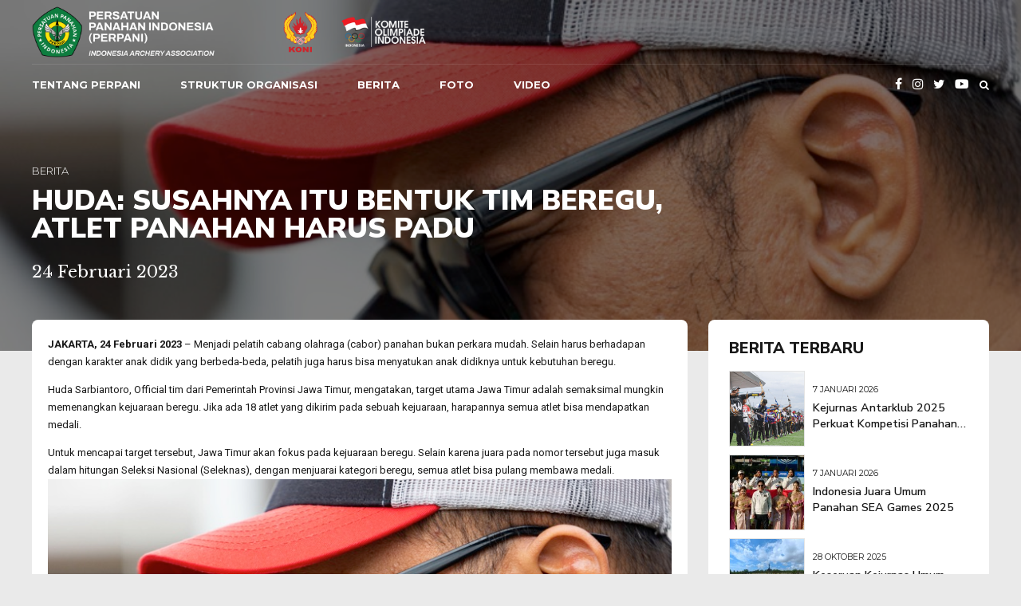

--- FILE ---
content_type: text/html; charset=UTF-8
request_url: https://www.indonesiaarchery.org/2023/02/24/huda-susahnya-itu-bentuk-tim-beregu-atlet-panahan-harus-padu/
body_size: 21146
content:
<!DOCTYPE html>
<html lang="id" data-bt-theme="Oxigeno 1.3.5">
<head>

		<meta charset="UTF-8">
		<meta name="viewport" content="width=device-width, initial-scale=1, maximum-scale=1, user-scalable=no">
		<meta name="mobile-web-app-capable" content="yes">
		<meta name="apple-mobile-web-app-capable" content="yes">
	<meta name='robots' content='index, follow, max-image-preview:large, max-snippet:-1, max-video-preview:-1' />

	<!-- This site is optimized with the Yoast SEO plugin v26.7 - https://yoast.com/wordpress/plugins/seo/ -->
	<title>Huda: Susahnya itu Bentuk Tim Beregu, Atlet Panahan Harus Padu - Persatuan Panahan Indonesia</title>
	<link rel="canonical" href="https://www.indonesiaarchery.org/2023/02/24/huda-susahnya-itu-bentuk-tim-beregu-atlet-panahan-harus-padu/" />
	<meta property="og:locale" content="id_ID" />
	<meta property="og:type" content="article" />
	<meta property="og:title" content="Huda: Susahnya itu Bentuk Tim Beregu, Atlet Panahan Harus Padu - Persatuan Panahan Indonesia" />
	<meta property="og:description" content="JAKARTA, 24 Februari 2023 – Menjadi pelatih cabang olahraga (cabor) panahan bukan perkara mudah. Selain harus berhadapan dengan karakter anak didik yang berbeda-beda, pelatih juga harus bisa menyatukan anak didiknya untuk kebutuhan beregu. Huda Sarbiantoro, Official tim dari Pemerintah Provinsi Jawa Timur, mengatakan, target utama Jawa Timur adalah semaksimal mungkin memenangkan kejuaraan beregu. Jika ada..." />
	<meta property="og:url" content="https://www.indonesiaarchery.org/2023/02/24/huda-susahnya-itu-bentuk-tim-beregu-atlet-panahan-harus-padu/" />
	<meta property="og:site_name" content="Persatuan Panahan Indonesia" />
	<meta property="article:publisher" content="https://www.facebook.com/indonesiaarchery.org" />
	<meta property="article:published_time" content="2023-02-24T03:29:32+00:00" />
	<meta property="article:modified_time" content="2023-02-24T08:21:24+00:00" />
	<meta property="og:image" content="https://www.indonesiaarchery.org/wp-content/uploads/2023/02/martinusragitaa-8555.jpg" />
	<meta property="og:image:width" content="800" />
	<meta property="og:image:height" content="533" />
	<meta property="og:image:type" content="image/jpeg" />
	<meta name="author" content="Perpani" />
	<meta name="twitter:card" content="summary_large_image" />
	<meta name="twitter:creator" content="@Ina_Archery" />
	<meta name="twitter:site" content="@Ina_Archery" />
	<meta name="twitter:label1" content="Ditulis oleh" />
	<meta name="twitter:data1" content="Perpani" />
	<meta name="twitter:label2" content="Estimasi waktu membaca" />
	<meta name="twitter:data2" content="3 menit" />
	<script type="application/ld+json" class="yoast-schema-graph">{"@context":"https://schema.org","@graph":[{"@type":"Article","@id":"https://www.indonesiaarchery.org/2023/02/24/huda-susahnya-itu-bentuk-tim-beregu-atlet-panahan-harus-padu/#article","isPartOf":{"@id":"https://www.indonesiaarchery.org/2023/02/24/huda-susahnya-itu-bentuk-tim-beregu-atlet-panahan-harus-padu/"},"author":{"name":"Perpani","@id":"https://www.indonesiaarchery.org/#/schema/person/cb7f8cf308e55243a28c23a36539f5e8"},"headline":"Huda: Susahnya itu Bentuk Tim Beregu, Atlet Panahan Harus Padu","datePublished":"2023-02-24T03:29:32+00:00","dateModified":"2023-02-24T08:21:24+00:00","mainEntityOfPage":{"@id":"https://www.indonesiaarchery.org/2023/02/24/huda-susahnya-itu-bentuk-tim-beregu-atlet-panahan-harus-padu/"},"wordCount":373,"publisher":{"@id":"https://www.indonesiaarchery.org/#organization"},"image":{"@id":"https://www.indonesiaarchery.org/2023/02/24/huda-susahnya-itu-bentuk-tim-beregu-atlet-panahan-harus-padu/#primaryimage"},"thumbnailUrl":"https://www.indonesiaarchery.org/wp-content/uploads/2023/02/martinusragitaa-8555.jpg","keywords":["Coach Huda","PB Perpani","Seleknas","Seleknas Perpani","Seleknas Tahap I Perpani"],"articleSection":["Berita"],"inLanguage":"id"},{"@type":"WebPage","@id":"https://www.indonesiaarchery.org/2023/02/24/huda-susahnya-itu-bentuk-tim-beregu-atlet-panahan-harus-padu/","url":"https://www.indonesiaarchery.org/2023/02/24/huda-susahnya-itu-bentuk-tim-beregu-atlet-panahan-harus-padu/","name":"Huda: Susahnya itu Bentuk Tim Beregu, Atlet Panahan Harus Padu - Persatuan Panahan Indonesia","isPartOf":{"@id":"https://www.indonesiaarchery.org/#website"},"primaryImageOfPage":{"@id":"https://www.indonesiaarchery.org/2023/02/24/huda-susahnya-itu-bentuk-tim-beregu-atlet-panahan-harus-padu/#primaryimage"},"image":{"@id":"https://www.indonesiaarchery.org/2023/02/24/huda-susahnya-itu-bentuk-tim-beregu-atlet-panahan-harus-padu/#primaryimage"},"thumbnailUrl":"https://www.indonesiaarchery.org/wp-content/uploads/2023/02/martinusragitaa-8555.jpg","datePublished":"2023-02-24T03:29:32+00:00","dateModified":"2023-02-24T08:21:24+00:00","breadcrumb":{"@id":"https://www.indonesiaarchery.org/2023/02/24/huda-susahnya-itu-bentuk-tim-beregu-atlet-panahan-harus-padu/#breadcrumb"},"inLanguage":"id","potentialAction":[{"@type":"ReadAction","target":["https://www.indonesiaarchery.org/2023/02/24/huda-susahnya-itu-bentuk-tim-beregu-atlet-panahan-harus-padu/"]}]},{"@type":"ImageObject","inLanguage":"id","@id":"https://www.indonesiaarchery.org/2023/02/24/huda-susahnya-itu-bentuk-tim-beregu-atlet-panahan-harus-padu/#primaryimage","url":"https://www.indonesiaarchery.org/wp-content/uploads/2023/02/martinusragitaa-8555.jpg","contentUrl":"https://www.indonesiaarchery.org/wp-content/uploads/2023/02/martinusragitaa-8555.jpg","width":800,"height":533},{"@type":"BreadcrumbList","@id":"https://www.indonesiaarchery.org/2023/02/24/huda-susahnya-itu-bentuk-tim-beregu-atlet-panahan-harus-padu/#breadcrumb","itemListElement":[{"@type":"ListItem","position":1,"name":"Home","item":"https://www.indonesiaarchery.org/"},{"@type":"ListItem","position":2,"name":"Blog","item":"https://www.indonesiaarchery.org/blog/"},{"@type":"ListItem","position":3,"name":"Huda: Susahnya itu Bentuk Tim Beregu, Atlet Panahan Harus Padu"}]},{"@type":"WebSite","@id":"https://www.indonesiaarchery.org/#website","url":"https://www.indonesiaarchery.org/","name":"Persatuan Panahan Indonesia","description":"Persatuan Panahan Indonesia (PERPANI) - Indonesia Archery Association","publisher":{"@id":"https://www.indonesiaarchery.org/#organization"},"alternateName":"Indonesia Archery Association","potentialAction":[{"@type":"SearchAction","target":{"@type":"EntryPoint","urlTemplate":"https://www.indonesiaarchery.org/?s={search_term_string}"},"query-input":{"@type":"PropertyValueSpecification","valueRequired":true,"valueName":"search_term_string"}}],"inLanguage":"id"},{"@type":"Organization","@id":"https://www.indonesiaarchery.org/#organization","name":"Persatuan Panahan Indonesia","alternateName":"Indonesia Archery Association","url":"https://www.indonesiaarchery.org/","logo":{"@type":"ImageObject","inLanguage":"id","@id":"https://www.indonesiaarchery.org/#/schema/logo/image/","url":"https://www.indonesiaarchery.org/wp-content/uploads/2023/02/Logo-Perpani-1.png","contentUrl":"https://www.indonesiaarchery.org/wp-content/uploads/2023/02/Logo-Perpani-1.png","width":800,"height":800,"caption":"Persatuan Panahan Indonesia"},"image":{"@id":"https://www.indonesiaarchery.org/#/schema/logo/image/"},"sameAs":["https://www.facebook.com/indonesiaarchery.org","https://x.com/Ina_Archery","https://www.instagram.com/indonesia.archery","https://www.youtube.com/@indonesiaarchery","https://www.tiktok.com/@indonesia.archery"]},{"@type":"Person","@id":"https://www.indonesiaarchery.org/#/schema/person/cb7f8cf308e55243a28c23a36539f5e8","name":"Perpani","image":{"@type":"ImageObject","inLanguage":"id","@id":"https://www.indonesiaarchery.org/#/schema/person/image/","url":"https://secure.gravatar.com/avatar/f2fedc24591f8539f3204f99e876bc918e13c6c610031829a4f2a552ffb66297?s=96&d=mm&r=g","contentUrl":"https://secure.gravatar.com/avatar/f2fedc24591f8539f3204f99e876bc918e13c6c610031829a4f2a552ffb66297?s=96&d=mm&r=g","caption":"Perpani"},"url":"https://www.indonesiaarchery.org/author/perpani/"}]}</script>
	<!-- / Yoast SEO plugin. -->


<link rel='dns-prefetch' href='//www.googletagmanager.com' />
<link rel='dns-prefetch' href='//fonts.googleapis.com' />
<link rel="alternate" type="application/rss+xml" title="Persatuan Panahan Indonesia &raquo; Feed" href="https://www.indonesiaarchery.org/feed/" />
<link rel="alternate" type="application/rss+xml" title="Persatuan Panahan Indonesia &raquo; Umpan Komentar" href="https://www.indonesiaarchery.org/comments/feed/" />
<link rel="alternate" title="oEmbed (JSON)" type="application/json+oembed" href="https://www.indonesiaarchery.org/wp-json/oembed/1.0/embed?url=https%3A%2F%2Fwww.indonesiaarchery.org%2F2023%2F02%2F24%2Fhuda-susahnya-itu-bentuk-tim-beregu-atlet-panahan-harus-padu%2F" />
<link rel="alternate" title="oEmbed (XML)" type="text/xml+oembed" href="https://www.indonesiaarchery.org/wp-json/oembed/1.0/embed?url=https%3A%2F%2Fwww.indonesiaarchery.org%2F2023%2F02%2F24%2Fhuda-susahnya-itu-bentuk-tim-beregu-atlet-panahan-harus-padu%2F&#038;format=xml" />
<style id='wp-img-auto-sizes-contain-inline-css' type='text/css'>
img:is([sizes=auto i],[sizes^="auto," i]){contain-intrinsic-size:3000px 1500px}
/*# sourceURL=wp-img-auto-sizes-contain-inline-css */
</style>
<style id='wp-emoji-styles-inline-css' type='text/css'>

	img.wp-smiley, img.emoji {
		display: inline !important;
		border: none !important;
		box-shadow: none !important;
		height: 1em !important;
		width: 1em !important;
		margin: 0 0.07em !important;
		vertical-align: -0.1em !important;
		background: none !important;
		padding: 0 !important;
	}
/*# sourceURL=wp-emoji-styles-inline-css */
</style>
<style id='wp-block-library-inline-css' type='text/css'>
:root{--wp-block-synced-color:#7a00df;--wp-block-synced-color--rgb:122,0,223;--wp-bound-block-color:var(--wp-block-synced-color);--wp-editor-canvas-background:#ddd;--wp-admin-theme-color:#007cba;--wp-admin-theme-color--rgb:0,124,186;--wp-admin-theme-color-darker-10:#006ba1;--wp-admin-theme-color-darker-10--rgb:0,107,160.5;--wp-admin-theme-color-darker-20:#005a87;--wp-admin-theme-color-darker-20--rgb:0,90,135;--wp-admin-border-width-focus:2px}@media (min-resolution:192dpi){:root{--wp-admin-border-width-focus:1.5px}}.wp-element-button{cursor:pointer}:root .has-very-light-gray-background-color{background-color:#eee}:root .has-very-dark-gray-background-color{background-color:#313131}:root .has-very-light-gray-color{color:#eee}:root .has-very-dark-gray-color{color:#313131}:root .has-vivid-green-cyan-to-vivid-cyan-blue-gradient-background{background:linear-gradient(135deg,#00d084,#0693e3)}:root .has-purple-crush-gradient-background{background:linear-gradient(135deg,#34e2e4,#4721fb 50%,#ab1dfe)}:root .has-hazy-dawn-gradient-background{background:linear-gradient(135deg,#faaca8,#dad0ec)}:root .has-subdued-olive-gradient-background{background:linear-gradient(135deg,#fafae1,#67a671)}:root .has-atomic-cream-gradient-background{background:linear-gradient(135deg,#fdd79a,#004a59)}:root .has-nightshade-gradient-background{background:linear-gradient(135deg,#330968,#31cdcf)}:root .has-midnight-gradient-background{background:linear-gradient(135deg,#020381,#2874fc)}:root{--wp--preset--font-size--normal:16px;--wp--preset--font-size--huge:42px}.has-regular-font-size{font-size:1em}.has-larger-font-size{font-size:2.625em}.has-normal-font-size{font-size:var(--wp--preset--font-size--normal)}.has-huge-font-size{font-size:var(--wp--preset--font-size--huge)}.has-text-align-center{text-align:center}.has-text-align-left{text-align:left}.has-text-align-right{text-align:right}.has-fit-text{white-space:nowrap!important}#end-resizable-editor-section{display:none}.aligncenter{clear:both}.items-justified-left{justify-content:flex-start}.items-justified-center{justify-content:center}.items-justified-right{justify-content:flex-end}.items-justified-space-between{justify-content:space-between}.screen-reader-text{border:0;clip-path:inset(50%);height:1px;margin:-1px;overflow:hidden;padding:0;position:absolute;width:1px;word-wrap:normal!important}.screen-reader-text:focus{background-color:#ddd;clip-path:none;color:#444;display:block;font-size:1em;height:auto;left:5px;line-height:normal;padding:15px 23px 14px;text-decoration:none;top:5px;width:auto;z-index:100000}html :where(.has-border-color){border-style:solid}html :where([style*=border-top-color]){border-top-style:solid}html :where([style*=border-right-color]){border-right-style:solid}html :where([style*=border-bottom-color]){border-bottom-style:solid}html :where([style*=border-left-color]){border-left-style:solid}html :where([style*=border-width]){border-style:solid}html :where([style*=border-top-width]){border-top-style:solid}html :where([style*=border-right-width]){border-right-style:solid}html :where([style*=border-bottom-width]){border-bottom-style:solid}html :where([style*=border-left-width]){border-left-style:solid}html :where(img[class*=wp-image-]){height:auto;max-width:100%}:where(figure){margin:0 0 1em}html :where(.is-position-sticky){--wp-admin--admin-bar--position-offset:var(--wp-admin--admin-bar--height,0px)}@media screen and (max-width:600px){html :where(.is-position-sticky){--wp-admin--admin-bar--position-offset:0px}}

/*# sourceURL=wp-block-library-inline-css */
</style><style id='global-styles-inline-css' type='text/css'>
:root{--wp--preset--aspect-ratio--square: 1;--wp--preset--aspect-ratio--4-3: 4/3;--wp--preset--aspect-ratio--3-4: 3/4;--wp--preset--aspect-ratio--3-2: 3/2;--wp--preset--aspect-ratio--2-3: 2/3;--wp--preset--aspect-ratio--16-9: 16/9;--wp--preset--aspect-ratio--9-16: 9/16;--wp--preset--color--black: #000000;--wp--preset--color--cyan-bluish-gray: #abb8c3;--wp--preset--color--white: #ffffff;--wp--preset--color--pale-pink: #f78da7;--wp--preset--color--vivid-red: #cf2e2e;--wp--preset--color--luminous-vivid-orange: #ff6900;--wp--preset--color--luminous-vivid-amber: #fcb900;--wp--preset--color--light-green-cyan: #7bdcb5;--wp--preset--color--vivid-green-cyan: #00d084;--wp--preset--color--pale-cyan-blue: #8ed1fc;--wp--preset--color--vivid-cyan-blue: #0693e3;--wp--preset--color--vivid-purple: #9b51e0;--wp--preset--gradient--vivid-cyan-blue-to-vivid-purple: linear-gradient(135deg,rgb(6,147,227) 0%,rgb(155,81,224) 100%);--wp--preset--gradient--light-green-cyan-to-vivid-green-cyan: linear-gradient(135deg,rgb(122,220,180) 0%,rgb(0,208,130) 100%);--wp--preset--gradient--luminous-vivid-amber-to-luminous-vivid-orange: linear-gradient(135deg,rgb(252,185,0) 0%,rgb(255,105,0) 100%);--wp--preset--gradient--luminous-vivid-orange-to-vivid-red: linear-gradient(135deg,rgb(255,105,0) 0%,rgb(207,46,46) 100%);--wp--preset--gradient--very-light-gray-to-cyan-bluish-gray: linear-gradient(135deg,rgb(238,238,238) 0%,rgb(169,184,195) 100%);--wp--preset--gradient--cool-to-warm-spectrum: linear-gradient(135deg,rgb(74,234,220) 0%,rgb(151,120,209) 20%,rgb(207,42,186) 40%,rgb(238,44,130) 60%,rgb(251,105,98) 80%,rgb(254,248,76) 100%);--wp--preset--gradient--blush-light-purple: linear-gradient(135deg,rgb(255,206,236) 0%,rgb(152,150,240) 100%);--wp--preset--gradient--blush-bordeaux: linear-gradient(135deg,rgb(254,205,165) 0%,rgb(254,45,45) 50%,rgb(107,0,62) 100%);--wp--preset--gradient--luminous-dusk: linear-gradient(135deg,rgb(255,203,112) 0%,rgb(199,81,192) 50%,rgb(65,88,208) 100%);--wp--preset--gradient--pale-ocean: linear-gradient(135deg,rgb(255,245,203) 0%,rgb(182,227,212) 50%,rgb(51,167,181) 100%);--wp--preset--gradient--electric-grass: linear-gradient(135deg,rgb(202,248,128) 0%,rgb(113,206,126) 100%);--wp--preset--gradient--midnight: linear-gradient(135deg,rgb(2,3,129) 0%,rgb(40,116,252) 100%);--wp--preset--font-size--small: 13px;--wp--preset--font-size--medium: 20px;--wp--preset--font-size--large: 36px;--wp--preset--font-size--x-large: 42px;--wp--preset--spacing--20: 0.44rem;--wp--preset--spacing--30: 0.67rem;--wp--preset--spacing--40: 1rem;--wp--preset--spacing--50: 1.5rem;--wp--preset--spacing--60: 2.25rem;--wp--preset--spacing--70: 3.38rem;--wp--preset--spacing--80: 5.06rem;--wp--preset--shadow--natural: 6px 6px 9px rgba(0, 0, 0, 0.2);--wp--preset--shadow--deep: 12px 12px 50px rgba(0, 0, 0, 0.4);--wp--preset--shadow--sharp: 6px 6px 0px rgba(0, 0, 0, 0.2);--wp--preset--shadow--outlined: 6px 6px 0px -3px rgb(255, 255, 255), 6px 6px rgb(0, 0, 0);--wp--preset--shadow--crisp: 6px 6px 0px rgb(0, 0, 0);}:where(.is-layout-flex){gap: 0.5em;}:where(.is-layout-grid){gap: 0.5em;}body .is-layout-flex{display: flex;}.is-layout-flex{flex-wrap: wrap;align-items: center;}.is-layout-flex > :is(*, div){margin: 0;}body .is-layout-grid{display: grid;}.is-layout-grid > :is(*, div){margin: 0;}:where(.wp-block-columns.is-layout-flex){gap: 2em;}:where(.wp-block-columns.is-layout-grid){gap: 2em;}:where(.wp-block-post-template.is-layout-flex){gap: 1.25em;}:where(.wp-block-post-template.is-layout-grid){gap: 1.25em;}.has-black-color{color: var(--wp--preset--color--black) !important;}.has-cyan-bluish-gray-color{color: var(--wp--preset--color--cyan-bluish-gray) !important;}.has-white-color{color: var(--wp--preset--color--white) !important;}.has-pale-pink-color{color: var(--wp--preset--color--pale-pink) !important;}.has-vivid-red-color{color: var(--wp--preset--color--vivid-red) !important;}.has-luminous-vivid-orange-color{color: var(--wp--preset--color--luminous-vivid-orange) !important;}.has-luminous-vivid-amber-color{color: var(--wp--preset--color--luminous-vivid-amber) !important;}.has-light-green-cyan-color{color: var(--wp--preset--color--light-green-cyan) !important;}.has-vivid-green-cyan-color{color: var(--wp--preset--color--vivid-green-cyan) !important;}.has-pale-cyan-blue-color{color: var(--wp--preset--color--pale-cyan-blue) !important;}.has-vivid-cyan-blue-color{color: var(--wp--preset--color--vivid-cyan-blue) !important;}.has-vivid-purple-color{color: var(--wp--preset--color--vivid-purple) !important;}.has-black-background-color{background-color: var(--wp--preset--color--black) !important;}.has-cyan-bluish-gray-background-color{background-color: var(--wp--preset--color--cyan-bluish-gray) !important;}.has-white-background-color{background-color: var(--wp--preset--color--white) !important;}.has-pale-pink-background-color{background-color: var(--wp--preset--color--pale-pink) !important;}.has-vivid-red-background-color{background-color: var(--wp--preset--color--vivid-red) !important;}.has-luminous-vivid-orange-background-color{background-color: var(--wp--preset--color--luminous-vivid-orange) !important;}.has-luminous-vivid-amber-background-color{background-color: var(--wp--preset--color--luminous-vivid-amber) !important;}.has-light-green-cyan-background-color{background-color: var(--wp--preset--color--light-green-cyan) !important;}.has-vivid-green-cyan-background-color{background-color: var(--wp--preset--color--vivid-green-cyan) !important;}.has-pale-cyan-blue-background-color{background-color: var(--wp--preset--color--pale-cyan-blue) !important;}.has-vivid-cyan-blue-background-color{background-color: var(--wp--preset--color--vivid-cyan-blue) !important;}.has-vivid-purple-background-color{background-color: var(--wp--preset--color--vivid-purple) !important;}.has-black-border-color{border-color: var(--wp--preset--color--black) !important;}.has-cyan-bluish-gray-border-color{border-color: var(--wp--preset--color--cyan-bluish-gray) !important;}.has-white-border-color{border-color: var(--wp--preset--color--white) !important;}.has-pale-pink-border-color{border-color: var(--wp--preset--color--pale-pink) !important;}.has-vivid-red-border-color{border-color: var(--wp--preset--color--vivid-red) !important;}.has-luminous-vivid-orange-border-color{border-color: var(--wp--preset--color--luminous-vivid-orange) !important;}.has-luminous-vivid-amber-border-color{border-color: var(--wp--preset--color--luminous-vivid-amber) !important;}.has-light-green-cyan-border-color{border-color: var(--wp--preset--color--light-green-cyan) !important;}.has-vivid-green-cyan-border-color{border-color: var(--wp--preset--color--vivid-green-cyan) !important;}.has-pale-cyan-blue-border-color{border-color: var(--wp--preset--color--pale-cyan-blue) !important;}.has-vivid-cyan-blue-border-color{border-color: var(--wp--preset--color--vivid-cyan-blue) !important;}.has-vivid-purple-border-color{border-color: var(--wp--preset--color--vivid-purple) !important;}.has-vivid-cyan-blue-to-vivid-purple-gradient-background{background: var(--wp--preset--gradient--vivid-cyan-blue-to-vivid-purple) !important;}.has-light-green-cyan-to-vivid-green-cyan-gradient-background{background: var(--wp--preset--gradient--light-green-cyan-to-vivid-green-cyan) !important;}.has-luminous-vivid-amber-to-luminous-vivid-orange-gradient-background{background: var(--wp--preset--gradient--luminous-vivid-amber-to-luminous-vivid-orange) !important;}.has-luminous-vivid-orange-to-vivid-red-gradient-background{background: var(--wp--preset--gradient--luminous-vivid-orange-to-vivid-red) !important;}.has-very-light-gray-to-cyan-bluish-gray-gradient-background{background: var(--wp--preset--gradient--very-light-gray-to-cyan-bluish-gray) !important;}.has-cool-to-warm-spectrum-gradient-background{background: var(--wp--preset--gradient--cool-to-warm-spectrum) !important;}.has-blush-light-purple-gradient-background{background: var(--wp--preset--gradient--blush-light-purple) !important;}.has-blush-bordeaux-gradient-background{background: var(--wp--preset--gradient--blush-bordeaux) !important;}.has-luminous-dusk-gradient-background{background: var(--wp--preset--gradient--luminous-dusk) !important;}.has-pale-ocean-gradient-background{background: var(--wp--preset--gradient--pale-ocean) !important;}.has-electric-grass-gradient-background{background: var(--wp--preset--gradient--electric-grass) !important;}.has-midnight-gradient-background{background: var(--wp--preset--gradient--midnight) !important;}.has-small-font-size{font-size: var(--wp--preset--font-size--small) !important;}.has-medium-font-size{font-size: var(--wp--preset--font-size--medium) !important;}.has-large-font-size{font-size: var(--wp--preset--font-size--large) !important;}.has-x-large-font-size{font-size: var(--wp--preset--font-size--x-large) !important;}
/*# sourceURL=global-styles-inline-css */
</style>

<style id='classic-theme-styles-inline-css' type='text/css'>
/*! This file is auto-generated */
.wp-block-button__link{color:#fff;background-color:#32373c;border-radius:9999px;box-shadow:none;text-decoration:none;padding:calc(.667em + 2px) calc(1.333em + 2px);font-size:1.125em}.wp-block-file__button{background:#32373c;color:#fff;text-decoration:none}
/*# sourceURL=/wp-includes/css/classic-themes.min.css */
</style>
<link rel='stylesheet' id='bt_bb_content_elements-css' href='https://www.indonesiaarchery.org/wp-content/plugins/bold-page-builder/css/front_end/content_elements.crush.css?ver=5.5.9' type='text/css' media='all' />
<style id='bt_bb_content_elements-inline-css' type='text/css'>
 .bt_bb_color_scheme_1.bt_bb_headline .bt_bb_headline_content b,.bt_bb_color_scheme_1.bt_bb_headline .bt_bb_headline_content strong{color:#191919;} .bt_bb_color_scheme_1.bt_bb_layout_boxed_right_1200.bt_bb_section:not([style*='background-image']):not([style*='background-color']) .bt_bb_port,.bt_bb_color_scheme_1.bt_bb_layout_boxed_left_1200.bt_bb_section:not([style*='background-image']):not([style*='background-color']) .bt_bb_port{background:#191919;} .bt_bb_color_scheme_1.bt_bb_icon.bt_bb_style_outline .bt_bb_icon_holder:before {background-color:transparent;}.bt_bb_color_scheme_1.bt_bb_icon.bt_bb_style_filled:hover a.bt_bb_icon_holder:before {box-shadow:0 0 0 2px #191919 inset;} .bt_bb_color_scheme_1.bt_bb_scheduled_game .bt_bb_scheduled_game_headline .bt_bb_scheduled_game_supertitle,.bt_bb_color_scheme_1.bt_bb_scheduled_game .bt_bb_scheduled_game_headline .bt_bb_scheduled_game_subtitle {color:#ffffff;}.bt_bb_color_scheme_1.bt_bb_scheduled_game .bt_bb_scheduled_game_headline .bt_bb_scheduled_game_title {color:#191919;} .bt_bb_color_scheme_1.bt_bb_style_outline.bt_bb_service .bt_bb_icon_holder{box-shadow:0 0 0 2px #ffffff inset;}.bt_bb_color_scheme_1.bt_bb_style_filled.bt_bb_service:hover .bt_bb_icon_holder{box-shadow:0 0 0 2px #191919 inset;} .bt_bb_color_scheme_1.bt_bb_button.bt_bb_style_filled a:hover {box-shadow:0 0 0 2px #191919 inset;background-color:transparent;color:#191919;}.bt_bb_color_scheme_1.bt_bb_button.bt_bb_style_outline a {box-shadow:0 0 0 2px #ffffff inset;color:#ffffff;background-color:transparent;}.bt_bb_color_scheme_1.bt_bb_button.bt_bb_style_filled a {box-shadow:0 0 0 3em #191919 inset;}.bt_bb_color_scheme_1.bt_bb_button.bt_bb_style_outline a:hover {box-shadow:0 0 0 3em #ffffff inset;color:#191919;}
 .bt_bb_color_scheme_2.bt_bb_headline .bt_bb_headline_content b,.bt_bb_color_scheme_2.bt_bb_headline .bt_bb_headline_content strong{color:#ffffff;} .bt_bb_color_scheme_2.bt_bb_layout_boxed_right_1200.bt_bb_section:not([style*='background-image']):not([style*='background-color']) .bt_bb_port,.bt_bb_color_scheme_2.bt_bb_layout_boxed_left_1200.bt_bb_section:not([style*='background-image']):not([style*='background-color']) .bt_bb_port{background:#ffffff;} .bt_bb_color_scheme_2.bt_bb_icon.bt_bb_style_outline .bt_bb_icon_holder:before {background-color:transparent;}.bt_bb_color_scheme_2.bt_bb_icon.bt_bb_style_filled:hover a.bt_bb_icon_holder:before {box-shadow:0 0 0 2px #ffffff inset;} .bt_bb_color_scheme_2.bt_bb_scheduled_game .bt_bb_scheduled_game_headline .bt_bb_scheduled_game_supertitle,.bt_bb_color_scheme_2.bt_bb_scheduled_game .bt_bb_scheduled_game_headline .bt_bb_scheduled_game_subtitle {color:#191919;}.bt_bb_color_scheme_2.bt_bb_scheduled_game .bt_bb_scheduled_game_headline .bt_bb_scheduled_game_title {color:#ffffff;} .bt_bb_color_scheme_2.bt_bb_style_outline.bt_bb_service .bt_bb_icon_holder{box-shadow:0 0 0 2px #191919 inset;}.bt_bb_color_scheme_2.bt_bb_style_filled.bt_bb_service:hover .bt_bb_icon_holder{box-shadow:0 0 0 2px #ffffff inset;} .bt_bb_color_scheme_2.bt_bb_button.bt_bb_style_filled a:hover {box-shadow:0 0 0 2px #ffffff inset;background-color:transparent;color:#ffffff;}.bt_bb_color_scheme_2.bt_bb_button.bt_bb_style_outline a {box-shadow:0 0 0 2px #191919 inset;color:#191919;background-color:transparent;}.bt_bb_color_scheme_2.bt_bb_button.bt_bb_style_filled a {box-shadow:0 0 0 3em #ffffff inset;}.bt_bb_color_scheme_2.bt_bb_button.bt_bb_style_outline a:hover {box-shadow:0 0 0 3em #191919 inset;color:#ffffff;}
 .bt_bb_color_scheme_3.bt_bb_headline .bt_bb_headline_content b,.bt_bb_color_scheme_3.bt_bb_headline .bt_bb_headline_content strong{color:#191919;} .bt_bb_color_scheme_3.bt_bb_layout_boxed_right_1200.bt_bb_section:not([style*='background-image']):not([style*='background-color']) .bt_bb_port,.bt_bb_color_scheme_3.bt_bb_layout_boxed_left_1200.bt_bb_section:not([style*='background-image']):not([style*='background-color']) .bt_bb_port{background:#191919;} .bt_bb_color_scheme_3.bt_bb_icon.bt_bb_style_outline .bt_bb_icon_holder:before {background-color:transparent;}.bt_bb_color_scheme_3.bt_bb_icon.bt_bb_style_filled:hover a.bt_bb_icon_holder:before {box-shadow:0 0 0 2px #191919 inset;} .bt_bb_color_scheme_3.bt_bb_scheduled_game .bt_bb_scheduled_game_headline .bt_bb_scheduled_game_supertitle,.bt_bb_color_scheme_3.bt_bb_scheduled_game .bt_bb_scheduled_game_headline .bt_bb_scheduled_game_subtitle {color:#6fc026;}.bt_bb_color_scheme_3.bt_bb_scheduled_game .bt_bb_scheduled_game_headline .bt_bb_scheduled_game_title {color:#191919;} .bt_bb_color_scheme_3.bt_bb_style_outline.bt_bb_service .bt_bb_icon_holder{box-shadow:0 0 0 2px #6fc026 inset;}.bt_bb_color_scheme_3.bt_bb_style_filled.bt_bb_service:hover .bt_bb_icon_holder{box-shadow:0 0 0 2px #191919 inset;} .bt_bb_color_scheme_3.bt_bb_button.bt_bb_style_filled a:hover {box-shadow:0 0 0 2px #191919 inset;background-color:transparent;color:#191919;}.bt_bb_color_scheme_3.bt_bb_button.bt_bb_style_outline a {box-shadow:0 0 0 2px #6fc026 inset;color:#6fc026;background-color:transparent;}.bt_bb_color_scheme_3.bt_bb_button.bt_bb_style_filled a {box-shadow:0 0 0 3em #191919 inset;}.bt_bb_color_scheme_3.bt_bb_button.bt_bb_style_outline a:hover {box-shadow:0 0 0 3em #6fc026 inset;color:#191919;}
 .bt_bb_color_scheme_4.bt_bb_headline .bt_bb_headline_content b,.bt_bb_color_scheme_4.bt_bb_headline .bt_bb_headline_content strong{color:#ffffff;} .bt_bb_color_scheme_4.bt_bb_layout_boxed_right_1200.bt_bb_section:not([style*='background-image']):not([style*='background-color']) .bt_bb_port,.bt_bb_color_scheme_4.bt_bb_layout_boxed_left_1200.bt_bb_section:not([style*='background-image']):not([style*='background-color']) .bt_bb_port{background:#ffffff;} .bt_bb_color_scheme_4.bt_bb_icon.bt_bb_style_outline .bt_bb_icon_holder:before {background-color:transparent;}.bt_bb_color_scheme_4.bt_bb_icon.bt_bb_style_filled:hover a.bt_bb_icon_holder:before {box-shadow:0 0 0 2px #ffffff inset;} .bt_bb_color_scheme_4.bt_bb_scheduled_game .bt_bb_scheduled_game_headline .bt_bb_scheduled_game_supertitle,.bt_bb_color_scheme_4.bt_bb_scheduled_game .bt_bb_scheduled_game_headline .bt_bb_scheduled_game_subtitle {color:#6fc026;}.bt_bb_color_scheme_4.bt_bb_scheduled_game .bt_bb_scheduled_game_headline .bt_bb_scheduled_game_title {color:#ffffff;} .bt_bb_color_scheme_4.bt_bb_style_outline.bt_bb_service .bt_bb_icon_holder{box-shadow:0 0 0 2px #6fc026 inset;}.bt_bb_color_scheme_4.bt_bb_style_filled.bt_bb_service:hover .bt_bb_icon_holder{box-shadow:0 0 0 2px #ffffff inset;} .bt_bb_color_scheme_4.bt_bb_button.bt_bb_style_filled a:hover {box-shadow:0 0 0 2px #ffffff inset;background-color:transparent;color:#ffffff;}.bt_bb_color_scheme_4.bt_bb_button.bt_bb_style_outline a {box-shadow:0 0 0 2px #6fc026 inset;color:#6fc026;background-color:transparent;}.bt_bb_color_scheme_4.bt_bb_button.bt_bb_style_filled a {box-shadow:0 0 0 3em #ffffff inset;}.bt_bb_color_scheme_4.bt_bb_button.bt_bb_style_outline a:hover {box-shadow:0 0 0 3em #6fc026 inset;color:#ffffff;}
 .bt_bb_color_scheme_5.bt_bb_headline .bt_bb_headline_content b,.bt_bb_color_scheme_5.bt_bb_headline .bt_bb_headline_content strong{color:#6fc026;} .bt_bb_color_scheme_5.bt_bb_layout_boxed_right_1200.bt_bb_section:not([style*='background-image']):not([style*='background-color']) .bt_bb_port,.bt_bb_color_scheme_5.bt_bb_layout_boxed_left_1200.bt_bb_section:not([style*='background-image']):not([style*='background-color']) .bt_bb_port{background:#6fc026;} .bt_bb_color_scheme_5.bt_bb_icon.bt_bb_style_outline .bt_bb_icon_holder:before {background-color:transparent;}.bt_bb_color_scheme_5.bt_bb_icon.bt_bb_style_filled:hover a.bt_bb_icon_holder:before {box-shadow:0 0 0 2px #6fc026 inset;} .bt_bb_color_scheme_5.bt_bb_scheduled_game .bt_bb_scheduled_game_headline .bt_bb_scheduled_game_supertitle,.bt_bb_color_scheme_5.bt_bb_scheduled_game .bt_bb_scheduled_game_headline .bt_bb_scheduled_game_subtitle {color:#191919;}.bt_bb_color_scheme_5.bt_bb_scheduled_game .bt_bb_scheduled_game_headline .bt_bb_scheduled_game_title {color:#6fc026;} .bt_bb_color_scheme_5.bt_bb_style_outline.bt_bb_service .bt_bb_icon_holder{box-shadow:0 0 0 2px #191919 inset;}.bt_bb_color_scheme_5.bt_bb_style_filled.bt_bb_service:hover .bt_bb_icon_holder{box-shadow:0 0 0 2px #6fc026 inset;} .bt_bb_color_scheme_5.bt_bb_button.bt_bb_style_filled a:hover {box-shadow:0 0 0 2px #6fc026 inset;background-color:transparent;color:#6fc026;}.bt_bb_color_scheme_5.bt_bb_button.bt_bb_style_outline a {box-shadow:0 0 0 2px #191919 inset;color:#191919;background-color:transparent;}.bt_bb_color_scheme_5.bt_bb_button.bt_bb_style_filled a {box-shadow:0 0 0 3em #6fc026 inset;}.bt_bb_color_scheme_5.bt_bb_button.bt_bb_style_outline a:hover {box-shadow:0 0 0 3em #191919 inset;color:#6fc026;}
 .bt_bb_color_scheme_6.bt_bb_headline .bt_bb_headline_content b,.bt_bb_color_scheme_6.bt_bb_headline .bt_bb_headline_content strong{color:#6fc026;} .bt_bb_color_scheme_6.bt_bb_layout_boxed_right_1200.bt_bb_section:not([style*='background-image']):not([style*='background-color']) .bt_bb_port,.bt_bb_color_scheme_6.bt_bb_layout_boxed_left_1200.bt_bb_section:not([style*='background-image']):not([style*='background-color']) .bt_bb_port{background:#6fc026;} .bt_bb_color_scheme_6.bt_bb_icon.bt_bb_style_outline .bt_bb_icon_holder:before {background-color:transparent;}.bt_bb_color_scheme_6.bt_bb_icon.bt_bb_style_filled:hover a.bt_bb_icon_holder:before {box-shadow:0 0 0 2px #6fc026 inset;} .bt_bb_color_scheme_6.bt_bb_scheduled_game .bt_bb_scheduled_game_headline .bt_bb_scheduled_game_supertitle,.bt_bb_color_scheme_6.bt_bb_scheduled_game .bt_bb_scheduled_game_headline .bt_bb_scheduled_game_subtitle {color:#ffffff;}.bt_bb_color_scheme_6.bt_bb_scheduled_game .bt_bb_scheduled_game_headline .bt_bb_scheduled_game_title {color:#6fc026;} .bt_bb_color_scheme_6.bt_bb_style_outline.bt_bb_service .bt_bb_icon_holder{box-shadow:0 0 0 2px #ffffff inset;}.bt_bb_color_scheme_6.bt_bb_style_filled.bt_bb_service:hover .bt_bb_icon_holder{box-shadow:0 0 0 2px #6fc026 inset;} .bt_bb_color_scheme_6.bt_bb_button.bt_bb_style_filled a:hover {box-shadow:0 0 0 2px #6fc026 inset;background-color:transparent;color:#6fc026;}.bt_bb_color_scheme_6.bt_bb_button.bt_bb_style_outline a {box-shadow:0 0 0 2px #ffffff inset;color:#ffffff;background-color:transparent;}.bt_bb_color_scheme_6.bt_bb_button.bt_bb_style_filled a {box-shadow:0 0 0 3em #6fc026 inset;}.bt_bb_color_scheme_6.bt_bb_button.bt_bb_style_outline a:hover {box-shadow:0 0 0 3em #ffffff inset;color:#6fc026;}
 .bt_bb_color_scheme_7.bt_bb_headline .bt_bb_headline_content b,.bt_bb_color_scheme_7.bt_bb_headline .bt_bb_headline_content strong{color:#191919;} .bt_bb_color_scheme_7.bt_bb_layout_boxed_right_1200.bt_bb_section:not([style*='background-image']):not([style*='background-color']) .bt_bb_port,.bt_bb_color_scheme_7.bt_bb_layout_boxed_left_1200.bt_bb_section:not([style*='background-image']):not([style*='background-color']) .bt_bb_port{background:#191919;} .bt_bb_color_scheme_7.bt_bb_icon.bt_bb_style_outline .bt_bb_icon_holder:before {background-color:transparent;}.bt_bb_color_scheme_7.bt_bb_icon.bt_bb_style_filled:hover a.bt_bb_icon_holder:before {box-shadow:0 0 0 2px #191919 inset;} .bt_bb_color_scheme_7.bt_bb_scheduled_game .bt_bb_scheduled_game_headline .bt_bb_scheduled_game_supertitle,.bt_bb_color_scheme_7.bt_bb_scheduled_game .bt_bb_scheduled_game_headline .bt_bb_scheduled_game_subtitle {color:#ffffff;}.bt_bb_color_scheme_7.bt_bb_scheduled_game .bt_bb_scheduled_game_headline .bt_bb_scheduled_game_title {color:#191919;} .bt_bb_color_scheme_7.bt_bb_style_outline.bt_bb_service .bt_bb_icon_holder{box-shadow:0 0 0 2px #ffffff inset;}.bt_bb_color_scheme_7.bt_bb_style_filled.bt_bb_service:hover .bt_bb_icon_holder{box-shadow:0 0 0 2px #191919 inset;} .bt_bb_color_scheme_7.bt_bb_button.bt_bb_style_filled a:hover {box-shadow:0 0 0 2px #191919 inset;background-color:transparent;color:#191919;}.bt_bb_color_scheme_7.bt_bb_button.bt_bb_style_outline a {box-shadow:0 0 0 2px #ffffff inset;color:#ffffff;background-color:transparent;}.bt_bb_color_scheme_7.bt_bb_button.bt_bb_style_filled a {box-shadow:0 0 0 3em #191919 inset;}.bt_bb_color_scheme_7.bt_bb_button.bt_bb_style_outline a:hover {box-shadow:0 0 0 3em #ffffff inset;color:#191919;}
 .bt_bb_color_scheme_8.bt_bb_headline .bt_bb_headline_content b,.bt_bb_color_scheme_8.bt_bb_headline .bt_bb_headline_content strong{color:#ffffff;} .bt_bb_color_scheme_8.bt_bb_layout_boxed_right_1200.bt_bb_section:not([style*='background-image']):not([style*='background-color']) .bt_bb_port,.bt_bb_color_scheme_8.bt_bb_layout_boxed_left_1200.bt_bb_section:not([style*='background-image']):not([style*='background-color']) .bt_bb_port{background:#ffffff;} .bt_bb_color_scheme_8.bt_bb_icon.bt_bb_style_outline .bt_bb_icon_holder:before {background-color:transparent;}.bt_bb_color_scheme_8.bt_bb_icon.bt_bb_style_filled:hover a.bt_bb_icon_holder:before {box-shadow:0 0 0 2px #ffffff inset;} .bt_bb_color_scheme_8.bt_bb_scheduled_game .bt_bb_scheduled_game_headline .bt_bb_scheduled_game_supertitle,.bt_bb_color_scheme_8.bt_bb_scheduled_game .bt_bb_scheduled_game_headline .bt_bb_scheduled_game_subtitle {color:#ffffff;}.bt_bb_color_scheme_8.bt_bb_scheduled_game .bt_bb_scheduled_game_headline .bt_bb_scheduled_game_title {color:#ffffff;} .bt_bb_color_scheme_8.bt_bb_style_outline.bt_bb_service .bt_bb_icon_holder{box-shadow:0 0 0 2px #ffffff inset;}.bt_bb_color_scheme_8.bt_bb_style_filled.bt_bb_service:hover .bt_bb_icon_holder{box-shadow:0 0 0 2px #ffffff inset;} .bt_bb_color_scheme_8.bt_bb_button.bt_bb_style_filled a:hover {box-shadow:0 0 0 2px #ffffff inset;background-color:transparent;color:#ffffff;}.bt_bb_color_scheme_8.bt_bb_button.bt_bb_style_outline a {box-shadow:0 0 0 2px #ffffff inset;color:#ffffff;background-color:transparent;}.bt_bb_color_scheme_8.bt_bb_button.bt_bb_style_filled a {box-shadow:0 0 0 3em #ffffff inset;}.bt_bb_color_scheme_8.bt_bb_button.bt_bb_style_outline a:hover {box-shadow:0 0 0 3em #ffffff inset;color:#ffffff;}
 .bt_bb_color_scheme_9.bt_bb_headline .bt_bb_headline_content b,.bt_bb_color_scheme_9.bt_bb_headline .bt_bb_headline_content strong{color:#ffffff;} .bt_bb_color_scheme_9.bt_bb_layout_boxed_right_1200.bt_bb_section:not([style*='background-image']):not([style*='background-color']) .bt_bb_port,.bt_bb_color_scheme_9.bt_bb_layout_boxed_left_1200.bt_bb_section:not([style*='background-image']):not([style*='background-color']) .bt_bb_port{background:#ffffff;} .bt_bb_color_scheme_9.bt_bb_icon.bt_bb_style_outline .bt_bb_icon_holder:before {background-color:transparent;}.bt_bb_color_scheme_9.bt_bb_icon.bt_bb_style_filled:hover a.bt_bb_icon_holder:before {box-shadow:0 0 0 2px #ffffff inset;} .bt_bb_color_scheme_9.bt_bb_scheduled_game .bt_bb_scheduled_game_headline .bt_bb_scheduled_game_supertitle,.bt_bb_color_scheme_9.bt_bb_scheduled_game .bt_bb_scheduled_game_headline .bt_bb_scheduled_game_subtitle {color:#191919;}.bt_bb_color_scheme_9.bt_bb_scheduled_game .bt_bb_scheduled_game_headline .bt_bb_scheduled_game_title {color:#ffffff;} .bt_bb_color_scheme_9.bt_bb_style_outline.bt_bb_service .bt_bb_icon_holder{box-shadow:0 0 0 2px #191919 inset;}.bt_bb_color_scheme_9.bt_bb_style_filled.bt_bb_service:hover .bt_bb_icon_holder{box-shadow:0 0 0 2px #ffffff inset;} .bt_bb_color_scheme_9.bt_bb_button.bt_bb_style_filled a:hover {box-shadow:0 0 0 2px #ffffff inset;background-color:transparent;color:#ffffff;}.bt_bb_color_scheme_9.bt_bb_button.bt_bb_style_outline a {box-shadow:0 0 0 2px #191919 inset;color:#191919;background-color:transparent;}.bt_bb_color_scheme_9.bt_bb_button.bt_bb_style_filled a {box-shadow:0 0 0 3em #ffffff inset;}.bt_bb_color_scheme_9.bt_bb_button.bt_bb_style_outline a:hover {box-shadow:0 0 0 3em #191919 inset;color:#ffffff;}
 .bt_bb_color_scheme_10.bt_bb_headline .bt_bb_headline_content b,.bt_bb_color_scheme_10.bt_bb_headline .bt_bb_headline_content strong{color:#ffffff;} .bt_bb_color_scheme_10.bt_bb_layout_boxed_right_1200.bt_bb_section:not([style*='background-image']):not([style*='background-color']) .bt_bb_port,.bt_bb_color_scheme_10.bt_bb_layout_boxed_left_1200.bt_bb_section:not([style*='background-image']):not([style*='background-color']) .bt_bb_port{background:#ffffff;} .bt_bb_color_scheme_10.bt_bb_icon.bt_bb_style_outline .bt_bb_icon_holder:before {background-color:transparent;}.bt_bb_color_scheme_10.bt_bb_icon.bt_bb_style_filled:hover a.bt_bb_icon_holder:before {box-shadow:0 0 0 2px #ffffff inset;} .bt_bb_color_scheme_10.bt_bb_scheduled_game .bt_bb_scheduled_game_headline .bt_bb_scheduled_game_supertitle,.bt_bb_color_scheme_10.bt_bb_scheduled_game .bt_bb_scheduled_game_headline .bt_bb_scheduled_game_subtitle {color:#ffffff;}.bt_bb_color_scheme_10.bt_bb_scheduled_game .bt_bb_scheduled_game_headline .bt_bb_scheduled_game_title {color:#ffffff;} .bt_bb_color_scheme_10.bt_bb_style_outline.bt_bb_service .bt_bb_icon_holder{box-shadow:0 0 0 2px #ffffff inset;}.bt_bb_color_scheme_10.bt_bb_style_filled.bt_bb_service:hover .bt_bb_icon_holder{box-shadow:0 0 0 2px #ffffff inset;} .bt_bb_color_scheme_10.bt_bb_button.bt_bb_style_filled a:hover {box-shadow:0 0 0 2px #ffffff inset;background-color:transparent;color:#ffffff;}.bt_bb_color_scheme_10.bt_bb_button.bt_bb_style_outline a {box-shadow:0 0 0 2px #ffffff inset;color:#ffffff;background-color:transparent;}.bt_bb_color_scheme_10.bt_bb_button.bt_bb_style_filled a {box-shadow:0 0 0 3em #ffffff inset;}.bt_bb_color_scheme_10.bt_bb_button.bt_bb_style_outline a:hover {box-shadow:0 0 0 3em #ffffff inset;color:#ffffff;}
 .bt_bb_color_scheme_11.bt_bb_headline .bt_bb_headline_content b,.bt_bb_color_scheme_11.bt_bb_headline .bt_bb_headline_content strong{color:#efefef;} .bt_bb_color_scheme_11.bt_bb_layout_boxed_right_1200.bt_bb_section:not([style*='background-image']):not([style*='background-color']) .bt_bb_port,.bt_bb_color_scheme_11.bt_bb_layout_boxed_left_1200.bt_bb_section:not([style*='background-image']):not([style*='background-color']) .bt_bb_port{background:#efefef;} .bt_bb_color_scheme_11.bt_bb_icon.bt_bb_style_outline .bt_bb_icon_holder:before {background-color:transparent;}.bt_bb_color_scheme_11.bt_bb_icon.bt_bb_style_filled:hover a.bt_bb_icon_holder:before {box-shadow:0 0 0 2px #efefef inset;} .bt_bb_color_scheme_11.bt_bb_scheduled_game .bt_bb_scheduled_game_headline .bt_bb_scheduled_game_supertitle,.bt_bb_color_scheme_11.bt_bb_scheduled_game .bt_bb_scheduled_game_headline .bt_bb_scheduled_game_subtitle {color:#181818;}.bt_bb_color_scheme_11.bt_bb_scheduled_game .bt_bb_scheduled_game_headline .bt_bb_scheduled_game_title {color:#efefef;} .bt_bb_color_scheme_11.bt_bb_style_outline.bt_bb_service .bt_bb_icon_holder{box-shadow:0 0 0 2px #181818 inset;}.bt_bb_color_scheme_11.bt_bb_style_filled.bt_bb_service:hover .bt_bb_icon_holder{box-shadow:0 0 0 2px #efefef inset;} .bt_bb_color_scheme_11.bt_bb_button.bt_bb_style_filled a:hover {box-shadow:0 0 0 2px #efefef inset;background-color:transparent;color:#efefef;}.bt_bb_color_scheme_11.bt_bb_button.bt_bb_style_outline a {box-shadow:0 0 0 2px #181818 inset;color:#181818;background-color:transparent;}.bt_bb_color_scheme_11.bt_bb_button.bt_bb_style_filled a {box-shadow:0 0 0 3em #efefef inset;}.bt_bb_color_scheme_11.bt_bb_button.bt_bb_style_outline a:hover {box-shadow:0 0 0 3em #181818 inset;color:#efefef;}
 .bt_bb_color_scheme_12.bt_bb_headline .bt_bb_headline_content b,.bt_bb_color_scheme_12.bt_bb_headline .bt_bb_headline_content strong{color:#fff;} .bt_bb_color_scheme_12.bt_bb_layout_boxed_right_1200.bt_bb_section:not([style*='background-image']):not([style*='background-color']) .bt_bb_port,.bt_bb_color_scheme_12.bt_bb_layout_boxed_left_1200.bt_bb_section:not([style*='background-image']):not([style*='background-color']) .bt_bb_port{background:#fff;} .bt_bb_color_scheme_12.bt_bb_icon.bt_bb_style_outline .bt_bb_icon_holder:before {background-color:transparent;}.bt_bb_color_scheme_12.bt_bb_icon.bt_bb_style_filled:hover a.bt_bb_icon_holder:before {box-shadow:0 0 0 2px #fff inset;} .bt_bb_color_scheme_12.bt_bb_scheduled_game .bt_bb_scheduled_game_headline .bt_bb_scheduled_game_supertitle,.bt_bb_color_scheme_12.bt_bb_scheduled_game .bt_bb_scheduled_game_headline .bt_bb_scheduled_game_subtitle {color:#000;}.bt_bb_color_scheme_12.bt_bb_scheduled_game .bt_bb_scheduled_game_headline .bt_bb_scheduled_game_title {color:#fff;} .bt_bb_color_scheme_12.bt_bb_style_outline.bt_bb_service .bt_bb_icon_holder{box-shadow:0 0 0 2px #000 inset;}.bt_bb_color_scheme_12.bt_bb_style_filled.bt_bb_service:hover .bt_bb_icon_holder{box-shadow:0 0 0 2px #fff inset;} .bt_bb_color_scheme_12.bt_bb_button.bt_bb_style_filled a:hover {box-shadow:0 0 0 2px #fff inset;background-color:transparent;color:#fff;}.bt_bb_color_scheme_12.bt_bb_button.bt_bb_style_outline a {box-shadow:0 0 0 2px #000 inset;color:#000;background-color:transparent;}.bt_bb_color_scheme_12.bt_bb_button.bt_bb_style_filled a {box-shadow:0 0 0 3em #fff inset;}.bt_bb_color_scheme_12.bt_bb_button.bt_bb_style_outline a:hover {box-shadow:0 0 0 3em #000 inset;color:#fff;}
 .bt_bb_color_scheme_13.bt_bb_headline .bt_bb_headline_content b,.bt_bb_color_scheme_13.bt_bb_headline .bt_bb_headline_content strong{color:#000;} .bt_bb_color_scheme_13.bt_bb_layout_boxed_right_1200.bt_bb_section:not([style*='background-image']):not([style*='background-color']) .bt_bb_port,.bt_bb_color_scheme_13.bt_bb_layout_boxed_left_1200.bt_bb_section:not([style*='background-image']):not([style*='background-color']) .bt_bb_port{background:#000;} .bt_bb_color_scheme_13.bt_bb_icon.bt_bb_style_outline .bt_bb_icon_holder:before {background-color:transparent;}.bt_bb_color_scheme_13.bt_bb_icon.bt_bb_style_filled:hover a.bt_bb_icon_holder:before {box-shadow:0 0 0 2px #000 inset;} .bt_bb_color_scheme_13.bt_bb_scheduled_game .bt_bb_scheduled_game_headline .bt_bb_scheduled_game_supertitle,.bt_bb_color_scheme_13.bt_bb_scheduled_game .bt_bb_scheduled_game_headline .bt_bb_scheduled_game_subtitle {color:#fff;}.bt_bb_color_scheme_13.bt_bb_scheduled_game .bt_bb_scheduled_game_headline .bt_bb_scheduled_game_title {color:#000;} .bt_bb_color_scheme_13.bt_bb_style_outline.bt_bb_service .bt_bb_icon_holder{box-shadow:0 0 0 2px #fff inset;}.bt_bb_color_scheme_13.bt_bb_style_filled.bt_bb_service:hover .bt_bb_icon_holder{box-shadow:0 0 0 2px #000 inset;} .bt_bb_color_scheme_13.bt_bb_button.bt_bb_style_filled a:hover {box-shadow:0 0 0 2px #000 inset;background-color:transparent;color:#000;}.bt_bb_color_scheme_13.bt_bb_button.bt_bb_style_outline a {box-shadow:0 0 0 2px #fff inset;color:#fff;background-color:transparent;}.bt_bb_color_scheme_13.bt_bb_button.bt_bb_style_filled a {box-shadow:0 0 0 3em #000 inset;}.bt_bb_color_scheme_13.bt_bb_button.bt_bb_style_outline a:hover {box-shadow:0 0 0 3em #fff inset;color:#000;}
/*# sourceURL=bt_bb_content_elements-inline-css */
</style>
<link rel='stylesheet' id='bt_bb_slick-css' href='https://www.indonesiaarchery.org/wp-content/plugins/bold-page-builder/slick/slick.css?ver=5.5.9' type='text/css' media='all' />
<link rel='stylesheet' id='bt_cc_style-css' href='https://www.indonesiaarchery.org/wp-content/plugins/bt_cost_calculator/style.min.css?ver=6.9' type='text/css' media='all' />
<link rel='stylesheet' id='contact-form-7-css' href='https://www.indonesiaarchery.org/wp-content/plugins/contact-form-7/includes/css/styles.css?ver=6.1.4' type='text/css' media='all' />
<link rel='stylesheet' id='oxigeno-style-css' href='https://www.indonesiaarchery.org/wp-content/themes/oxigeno/style.css?ver=6.9' type='text/css' media='screen' />
<style id='oxigeno-style-inline-css' type='text/css'>
select, input{font-family: "Roboto",Arial,Helvetica,sans-serif;} input:not([type='checkbox']):not([type='radio']):not([type='submit']):focus, textarea:focus, .fancy-select .trigger.open{-webkit-box-shadow: 0 0 4px 0 #6fc026; box-shadow: 0 0 4px 0 #6fc026;} a:hover{ color: #6fc026;} .btContent a:hover{color: #6fc026;} .btText a{color: #6fc026;} body{font-family: "Roboto",Arial,Helvetica,sans-serif;} h1, h2, h3, h4, h5, h6, h7, h8{font-family: "Nunito Sans",Arial,Helvetica,sans-serif;} blockquote{ font-family: "Nunito Sans",Arial,Helvetica,sans-serif;} .btContentHolder table thead th{ background-color: #6fc026;} .btAccentDarkHeader .btPreloader .animation > div:first-child, .btLightAccentHeader .btPreloader .animation > div:first-child, .btTransparentLightHeader .btPreloader .animation > div:first-child{ background-color: #6fc026;} .btPreloader .animation .preloaderLogo{height: 80px;} .bt_bb_background_image.btPageHeadline header h1 .bt_bb_headline_content, .bt_bb_background_image.btPageHeadline header h2 .bt_bb_headline_content, .bt_bb_background_image.btPageHeadline header h3 .bt_bb_headline_content, .bt_bb_background_image.btPageHeadline header h4 .bt_bb_headline_content, .bt_bb_background_image.btPageHeadline header h5 .bt_bb_headline_content, .bt_bb_background_image.btPageHeadline header h6 .bt_bb_headline_content, .bt_bb_background_image.btPageHeadline header h7 .bt_bb_headline_content, .bt_bb_background_image.btPageHeadline header h8 .bt_bb_headline_content{color: #ffffff;} .bt_header_headline_Light_accent .bt_bb_background_image.btPageHeadline header h1 .bt_bb_headline_content, .bt_header_headline_Light_accent .bt_bb_background_image.btPageHeadline header h2 .bt_bb_headline_content, .bt_header_headline_Light_accent .bt_bb_background_image.btPageHeadline header h3 .bt_bb_headline_content, .bt_header_headline_Light_accent .bt_bb_background_image.btPageHeadline header h4 .bt_bb_headline_content, .bt_header_headline_Light_accent .bt_bb_background_image.btPageHeadline header h5 .bt_bb_headline_content, .bt_header_headline_Light_accent .bt_bb_background_image.btPageHeadline header h6 .bt_bb_headline_content, .bt_header_headline_Light_accent .bt_bb_background_image.btPageHeadline header h7 .bt_bb_headline_content, .bt_header_headline_Light_accent .bt_bb_background_image.btPageHeadline header h8 .bt_bb_headline_content{color: #6fc026;} .bt_header_headline_Dark_accent .bt_bb_background_image.btPageHeadline header h1 .bt_bb_headline_content, .bt_header_headline_Dark_accent .bt_bb_background_image.btPageHeadline header h2 .bt_bb_headline_content, .bt_header_headline_Dark_accent .bt_bb_background_image.btPageHeadline header h3 .bt_bb_headline_content, .bt_header_headline_Dark_accent .bt_bb_background_image.btPageHeadline header h4 .bt_bb_headline_content, .bt_header_headline_Dark_accent .bt_bb_background_image.btPageHeadline header h5 .bt_bb_headline_content, .bt_header_headline_Dark_accent .bt_bb_background_image.btPageHeadline header h6 .bt_bb_headline_content, .bt_header_headline_Dark_accent .bt_bb_background_image.btPageHeadline header h7 .bt_bb_headline_content, .bt_header_headline_Dark_accent .bt_bb_background_image.btPageHeadline header h8 .bt_bb_headline_content{color: #6fc026;} .bt_header_headline_Dark_alternate .bt_bb_background_image.btPageHeadline header h1 .bt_bb_headline_content, .bt_header_headline_Dark_alternate .bt_bb_background_image.btPageHeadline header h2 .bt_bb_headline_content, .bt_header_headline_Dark_alternate .bt_bb_background_image.btPageHeadline header h3 .bt_bb_headline_content, .bt_header_headline_Dark_alternate .bt_bb_background_image.btPageHeadline header h4 .bt_bb_headline_content, .bt_header_headline_Dark_alternate .bt_bb_background_image.btPageHeadline header h5 .bt_bb_headline_content, .bt_header_headline_Dark_alternate .bt_bb_background_image.btPageHeadline header h6 .bt_bb_headline_content, .bt_header_headline_Dark_alternate .bt_bb_background_image.btPageHeadline header h7 .bt_bb_headline_content, .bt_header_headline_Dark_alternate .bt_bb_background_image.btPageHeadline header h8 .bt_bb_headline_content{color: #ffffff;} .btNoSearchResults .bt_bb_port #searchform input[type='submit']{ -webkit-box-shadow: 0 0 0 3em #6fc026 inset; box-shadow: 0 0 0 3em #6fc026 inset;} .btNoSearchResults .bt_bb_port #searchform input[type='submit']:hover{ -webkit-box-shadow: 0 0 0 1px #6fc026 inset; box-shadow: 0 0 0 1px #6fc026 inset; color: #6fc026;} .btHasCrest.btMenuHorizontal:not(.btMenuCenter):not(.btStickyHeaderActive) .btTopToolsLeft{margin-left: 110px;} .rtl.btHasCrest.btMenuHorizontal:not(.btMenuCenter):not(.btStickyHeaderActive) .btTopToolsLeft{margin-right: 110px;} .btHasCrest.btMenuHorizontal:not(.btMenuCenter):not(.btStickyHeaderActive) .btBelowLogoArea .menuPort{margin-left: 110px;} .btHasCrest.btMenuHorizontal:not(.btMenuCenter):not(.btStickyHeaderActive) .btCrest .btCrestImg{width: 110px;} .btHasCrest.btMenuHorizontal:not(.btMenuCenter):not(.btStickyHeaderActive) .logo{padding-left: 110px;} .rtl.btHasCrest.btMenuHorizontal:not(.btMenuCenter):not(.btStickyHeaderActive) .logo{padding-right: 110px;} .mainHeader{ font-family: "Montserrat";} .mainHeader a:hover{color: #6fc026;} .menuPort{font-family: "Montserrat";} .menuPort nav ul li a:hover{color: #6fc026;} .menuPort nav > ul > li > a{line-height: 80px;} .btTextLogo{font-family: "Montserrat"; line-height: 80px;} .btLogoArea .logo img{height: 80px;} .btTransparentDarkHeader .btHorizontalMenuTrigger:hover .bt_bb_icon:before, .btTransparentLightHeader .btHorizontalMenuTrigger:hover .bt_bb_icon:before, .btAccentLightHeader .btHorizontalMenuTrigger:hover .bt_bb_icon:before, .btAccentDarkHeader .btHorizontalMenuTrigger:hover .bt_bb_icon:before, .btLightDarkHeader .btHorizontalMenuTrigger:hover .bt_bb_icon:before, .btHasAltLogo.btStickyHeaderActive .btHorizontalMenuTrigger:hover .bt_bb_icon:before, .btTransparentDarkHeader .btHorizontalMenuTrigger:hover .bt_bb_icon:after, .btTransparentLightHeader .btHorizontalMenuTrigger:hover .bt_bb_icon:after, .btAccentLightHeader .btHorizontalMenuTrigger:hover .bt_bb_icon:after, .btAccentDarkHeader .btHorizontalMenuTrigger:hover .bt_bb_icon:after, .btLightDarkHeader .btHorizontalMenuTrigger:hover .bt_bb_icon:after, .btHasAltLogo.btStickyHeaderActive .btHorizontalMenuTrigger:hover .bt_bb_icon:after{border-top-color: #6fc026;} .btTransparentDarkHeader .btHorizontalMenuTrigger:hover .bt_bb_icon .bt_bb_icon_holder:before, .btTransparentLightHeader .btHorizontalMenuTrigger:hover .bt_bb_icon .bt_bb_icon_holder:before, .btAccentLightHeader .btHorizontalMenuTrigger:hover .bt_bb_icon .bt_bb_icon_holder:before, .btAccentDarkHeader .btHorizontalMenuTrigger:hover .bt_bb_icon .bt_bb_icon_holder:before, .btLightDarkHeader .btHorizontalMenuTrigger:hover .bt_bb_icon .bt_bb_icon_holder:before, .btHasAltLogo.btStickyHeaderActive .btHorizontalMenuTrigger:hover .bt_bb_icon .bt_bb_icon_holder:before{border-top-color: #6fc026;} .btMenuHorizontal .menuPort nav > ul > li.current-menu-ancestor, .btMenuHorizontal .menuPort nav > ul > li.current-menu-item{color: #ffffff;} .btMenuHorizontal .menuPort ul ul li a:hover{color: #6fc026;} body.btMenuHorizontal .subToggler{ line-height: 80px;} .btMenuHorizontal .menuPort > nav > ul > li > ul li a:hover{-webkit-box-shadow: inset 5px 0 0 0 #6fc026; box-shadow: inset 5px 0 0 0 #6fc026;} .btMenuHorizontal .topBarInMenu{ height: 80px;} .btAccentLightHeader .mainHeader, .btAccentLightHeader .btVerticalHeaderTop{background-color: #6fc026;} .btAccentLightHeader .btBelowLogoArea a:hover, .btAccentLightHeader .topBar a:hover{color: #6fc026;} .btAccentDarkHeader .mainHeader, .btAccentDarkHeader .btVerticalHeaderTop{background-color: #6fc026;} .btAccentDarkHeader .btBelowLogoArea a:hover, .btAccentDarkHeader .topBar a:hover{color: #ffffff;} .btAccentDarkHeader.btMenuHorizontal.btMenuBelowLogo .menuPort nav > ul > li.current-menu-ancestor, .btAccentDarkHeader.btMenuHorizontal.btMenuBelowLogo .menuPort nav > ul > li.current-menu-item{color: #ffffff !important;} .btAlternateLightHeader .mainHeader, .btAlternateLightHeader .btVerticalHeaderTop{background-color: #ffffff;} .btAlternateLightHeader .btBelowLogoArea a:hover, .btAlternateLightHeader .topBar a:hover{color: #6fc026;} .btAlternateDarkHeader .mainHeader, .btAlternateDarkHeader .btVerticalHeaderTop{background-color: #ffffff;} .btAlternateDarkHeader .btBelowLogoArea a:hover, .btAlternateDarkHeader .topBar a:hover{color: #ffffff;} .btLightAccentHeader .mainHeader a:hover, .btLightAccentHeader .btVerticalHeaderTop a:hover{color: #6fc026;} .btLightAccentHeader .btBelowLogoArea, .btLightAccentHeader .topBar{background-color: #6fc026;} .btTransparentDarkHeader .btVerticalMenuTrigger:hover .bt_bb_icon:before, .btTransparentLightHeader .btVerticalMenuTrigger:hover .bt_bb_icon:before, .btLightAccentHeader .btVerticalMenuTrigger:hover .bt_bb_icon:before, .btAlternateLightHeader .btVerticalMenuTrigger:hover .bt_bb_icon:before, .btAlternateDarkHeader .btVerticalMenuTrigger:hover .bt_bb_icon:before, .btLightDarkHeader .btVerticalMenuTrigger:hover .bt_bb_icon:before, .btHasAltLogo.btStickyHeaderActive .btVerticalMenuTrigger:hover .bt_bb_icon:before, .btTransparentDarkHeader .btVerticalMenuTrigger:hover .bt_bb_icon:after, .btTransparentLightHeader .btVerticalMenuTrigger:hover .bt_bb_icon:after, .btLightAccentHeader .btVerticalMenuTrigger:hover .bt_bb_icon:after, .btAlternateLightHeader .btVerticalMenuTrigger:hover .bt_bb_icon:after, .btAlternateDarkHeader .btVerticalMenuTrigger:hover .bt_bb_icon:after, .btLightDarkHeader .btVerticalMenuTrigger:hover .bt_bb_icon:after, .btHasAltLogo.btStickyHeaderActive .btVerticalMenuTrigger:hover .bt_bb_icon:after{border-top-color: #6fc026;} .btTransparentDarkHeader .btVerticalMenuTrigger:hover .bt_bb_icon .bt_bb_icon_holder:before, .btTransparentLightHeader .btVerticalMenuTrigger:hover .bt_bb_icon .bt_bb_icon_holder:before, .btLightAccentHeader .btVerticalMenuTrigger:hover .bt_bb_icon .bt_bb_icon_holder:before, .btAlternateLightHeader .btVerticalMenuTrigger:hover .bt_bb_icon .bt_bb_icon_holder:before, .btAlternateDarkHeader .btVerticalMenuTrigger:hover .bt_bb_icon .bt_bb_icon_holder:before, .btLightDarkHeader .btVerticalMenuTrigger:hover .bt_bb_icon .bt_bb_icon_holder:before, .btHasAltLogo.btStickyHeaderActive .btVerticalMenuTrigger:hover .bt_bb_icon .bt_bb_icon_holder:before{border-top-color: #6fc026;} .btMenuVertical .mainHeader .btCloseVertical:before:hover{color: #6fc026;} .btMenuHorizontal .topBarInLogoArea{ height: 80px;} .btMenuHorizontal .topBarInLogoArea .topBarInLogoAreaCell{border: 0 solid #6fc026;} .btMenuVertical .menuPort nav:not(.rightNav):before, .btMenuVertical .menuPort nav:not(.leftNav):after{ background: #6fc026;} .btDarkSkin .btSiteFooterWidgets, .btLightSkin .btDarkSkin .btSiteFooterWidgets, .btDarkSkin.btLightSkin .btDarkSkin .btSiteFooterWidgets{background: #3e6b15;} .btDarkSkin .btSiteFooterCopyMenu .port:before, .btLightSkin .btDarkSkin .btSiteFooterCopyMenu .port:before, .btDarkSkin.btLightSkin .btDarkSkin .btSiteFooterCopyMenu .port:before{background-color: #6fc026;} .btArticleHeadline .bt_bb_headline_content a:hover{color: #6fc026;} .btMediaBox.btQuote:before, .btMediaBox.btLink:before{ background-color: #6fc026;} .sticky.btArticleListItem .btArticleHeadline h1 .bt_bb_headline_content span a:after, .sticky.btArticleListItem .btArticleHeadline h2 .bt_bb_headline_content span a:after, .sticky.btArticleListItem .btArticleHeadline h3 .bt_bb_headline_content span a:after, .sticky.btArticleListItem .btArticleHeadline h4 .bt_bb_headline_content span a:after, .sticky.btArticleListItem .btArticleHeadline h5 .bt_bb_headline_content span a:after, .sticky.btArticleListItem .btArticleHeadline h6 .bt_bb_headline_content span a:after, .sticky.btArticleListItem .btArticleHeadline h7 .bt_bb_headline_content span a:after, .sticky.btArticleListItem .btArticleHeadline h8 .bt_bb_headline_content span a:after{ color: #6fc026;} .post-password-form p:first-child{color: #6fc026;} .post-password-form p:nth-child(2) input[type="submit"]{ background: #ffffff;} .btPagination{font-family: "Nunito Sans";} .btPagination .paging a:hover{color: #6fc026;} .btPagination .paging a:hover:after{border-color: #6fc026; color: #6fc026;} .btPrevNextNav .btPrevNext .btPrevNextItem .btPrevNextTitle{font-family: "Nunito Sans";} .btPrevNextNav .btPrevNext .btPrevNextItem .btPrevNextDir{ font-family: "Montserrat";} .btPrevNextNav .btPrevNext:hover .btPrevNextTitle{color: #6fc026;} .btArticleCategories a:hover{color: #6fc026;} .btArticleCategories a:not(:first-child):before{ background-color: #6fc026;} .bt-comments-box .vcard .posted{ font-family: "Nunito Sans",Arial,Helvetica,sans-serif;} .bt-comments-box .commentTxt p.edit-link, .bt-comments-box .commentTxt p.reply{ font-family: "Nunito Sans",Arial,Helvetica,sans-serif;} .comment-awaiting-moderation{color: #6fc026;} a#cancel-comment-reply-link{ color: #6fc026;} a#cancel-comment-reply-link:hover{color: #6fc026;} .bt-comments-boxubmit{ color: #6fc026; -webkit-box-shadow: 0 0 0 2px #6fc026 inset; box-shadow: 0 0 0 2px #6fc026 inset;} .bt-comments-boxubmit:before{ color: #6fc026;} .bt-comments-boxubmit:hover{ -webkit-box-shadow: 0 0 0 2em #6fc026 inset; box-shadow: 0 0 0 2em #6fc026 inset;} .btSidebar .widget_bt_bb_recent_posts ul li a:hover{color: #6fc026 !important;} body:not(.btNoDashInSidebar) .btBox > h4:after, body:not(.btNoDashInSidebar) .menu-testing-menu-container > h4:after, body:not(.btNoDashInSidebar) .btTopBox > h4:after{ border-bottom: 3px solid #6fc026;} .btBox > ul li.current-menu-item > a, .menu-testing-menu-container > ul li.current-menu-item > a, .btTopBox > ul li.current-menu-item > a{color: #6fc026;} .btBox p.posted, .btBox .quantity, .menu-testing-menu-container p.posted, .menu-testing-menu-container .quantity, .btTopBox p.posted, .btTopBox .quantity{ font-family: "Roboto",Arial,Helvetica,sans-serif;} .widget_calendar table caption{background: #6fc026; font-family: "Nunito Sans",Arial,Helvetica,sans-serif;} .widget_rss li a.rsswidget{font-family: "Nunito Sans",Arial,Helvetica,sans-serif;} .fancy-select ul.options li:hover{color: #6fc026;} .widget_shopping_cart .total{ font-family: "Nunito Sans",Arial,Helvetica,sans-serif;} .widget_shopping_cart .buttons .button{ background: #6fc026;} .widget_shopping_cart .widget_shopping_cart_content .mini_cart_item .ppRemove a.remove{ background-color: #6fc026;} .menuPort .widget_shopping_cart .widget_shopping_cart_content .btCartWidgetIcon span.cart-contents, .topTools .widget_shopping_cart .widget_shopping_cart_content .btCartWidgetIcon span.cart-contents, .topBarInLogoArea .widget_shopping_cart .widget_shopping_cart_content .btCartWidgetIcon span.cart-contents{ background-color: #6fc026; font: normal 10px/1 "Montserrat";} .btMenuVertical .menuPort .widget_shopping_cart .widget_shopping_cart_content .btCartWidgetInnerContent .verticalMenuCartToggler, .btMenuVertical .topTools .widget_shopping_cart .widget_shopping_cart_content .btCartWidgetInnerContent .verticalMenuCartToggler, .btMenuVertical .topBarInLogoArea .widget_shopping_cart .widget_shopping_cart_content .btCartWidgetInnerContent .verticalMenuCartToggler{ background-color: #6fc026;} .widget_recent_reviews{font-family: "Nunito Sans",Arial,Helvetica,sans-serif;} .product_list_widget a:hover{color: #6fc026 !important;} .widget_price_filter .price_slider_wrapper .ui-slider .ui-slider-handle{ background-color: #6fc026;} .topTools .btIconWidget:hover, .topBarInMenu .btIconWidget:hover{color: #6fc026;} .btSidebar .btIconWidget:hover .btIconWidgetText, footer .btIconWidget:hover .btIconWidgetText, .topBarInLogoArea .btIconWidget:hover .btIconWidgetText{color: #6fc026;} .btAccentIconWidget.btIconWidget .btIconWidgetIcon{color: #6fc026;} .btLightSkin .btSiteFooterWidgets .btSearch button:hover, .btDarkSkin .btLightSkin .btSiteFooterWidgets .btSearch button:hover, .btLightSkin .btDarkSkin .btLightSkin .btSiteFooterWidgets .btSearch button:hover, .btDarkSkin .btSiteFooterWidgets .btSearch button:hover, .btLightSkin .btDarkSkin .btSiteFooterWidgets .btSearch button:hover, .btDarkSkin.btLightSkin .btDarkSkin .btSiteFooterWidgets .btSearch button:hover, .btLightSkin .btSidebar .btSearch button:hover, .btDarkSkin .btLightSkin .btSidebar .btSearch button:hover, .btLightSkin .btDarkSkin .btLightSkin .btSidebar .btSearch button:hover, .btDarkSkin .btSidebar .btSearch button:hover, .btLightSkin .btDarkSkin .btSidebar .btSearch button:hover, .btDarkSkin.btLightSkin .btDarkSkin .btSidebar .btSearch button:hover, .btLightSkin .btSidebar .widget_product_search button:hover, .btDarkSkin .btLightSkin .btSidebar .widget_product_search button:hover, .btLightSkin .btDarkSkin .btLightSkin .btSidebar .widget_product_search button:hover, .btDarkSkin .btSidebar .widget_product_search button:hover, .btLightSkin .btDarkSkin .btSidebar .widget_product_search button:hover, .btDarkSkin.btLightSkin .btDarkSkin .btSidebar .widget_product_search button:hover{background: #6fc026 !important; border-color: #6fc026 !important;} .btSearchInner.btFromTopBox .btSearchInnerClose .bt_bb_icon a.bt_bb_icon_holder{color: #6fc026;} .btSearchInner.btFromTopBox .btSearchInnerClose .bt_bb_icon:hover a.bt_bb_icon_holder{color: #56951e;} .btSearchInner.btFromTopBox button:hover:before{color: #6fc026;} .bt_bb_headline .bt_bb_headline_superheadline{ font-family: "Montserrat",Arial,Helvetica,sans-serif;} .bt_bb_headline.bt_bb_subheadline .bt_bb_headline_subheadline{font-family: "Libre Baskerville",Arial,Helvetica,sans-serif;} .bt_bb_dash_top.bt_bb_headline .bt_bb_headline_content:before{ color: #6fc026;} .bt_bb_latest_posts_item .bt_bb_latest_posts_item_image .bt_bb_latest_posts_item_date{font-family: "Montserrat",Arial,Helvetica,sans-serif;} .bt_bb_latest_posts_item .bt_bb_latest_posts_item_content .bt_bb_latest_posts_item_category .post-categories li:not(:first-child) a:before{ background-color: #6fc026;} .bt_bb_latest_posts_item .bt_bb_latest_posts_item_title{ font-family: "Nunito Sans",Arial,Helvetica,sans-serif;} .bt_bb_latest_posts_item .bt_bb_latest_posts_item_title a:hover{color: #6fc026;} .bt_bb_post_grid_filter .bt_bb_post_grid_filter_item.active{background: #6fc026;} .bt_bb_service .bt_bb_service_content .bt_bb_service_content_title{font-family: "Nunito Sans",Arial,Helvetica,sans-serif;} .bt_bb_button{font-family: "Nunito Sans",Arial,Helvetica,sans-serif;} .bt_bb_custom_menu div ul a:hover{color: #ffffff;} .wpcf7-form .wpcf7-submit{ -webkit-box-shadow: 0 0 0 1px #6fc026 inset; box-shadow: 0 0 0 1px #6fc026 inset; color: #6fc026 !important;} .wpcf7-form .wpcf7-submit:hover{-webkit-box-shadow: 0 0 0 2em #6fc026 inset; box-shadow: 0 0 0 2em #6fc026 inset;} .bt_bb_section[class*="accent_gradient"]:before{background: -webkit-linear-gradient(top,#6fc026 0%,rgba(111,192,38,0) 25%,rgba(111,192,38,0) 75%,#6fc026 100%); background: -moz-linear-gradient(top,#6fc026 0%,rgba(111,192,38,0) 25%,rgba(111,192,38,0) 75%,#6fc026 100%); background: linear-gradient(to bottom,#6fc026 0%,rgba(111,192,38,0) 25%,rgba(111,192,38,0) 75%,#6fc026 100%);} .bt_bb_section[class*="alternate_gradient"]:before{background: -webkit-linear-gradient(top,#ffffff 0%,rgba(255,255,255,0) 35%,rgba(255,255,255,0) 65%,#ffffff 100%); background: -moz-linear-gradient(top,#ffffff 0%,rgba(255,255,255,0) 35%,rgba(255,255,255,0) 65%,#ffffff 100%); background: linear-gradient(to bottom,#ffffff 0%,rgba(255,255,255,0) 35%,rgba(255,255,255,0) 65%,#ffffff 100%);} .accentColorLightBg{background-color: #89d940;} .accentColorBg{background-color: #6fc026;} .accentColorDarkBg{background-color: #56951e;} .accentColorVeryDarkBg{background-color: #3e6b15;} .accentColorVeryVeryDarkBg{background-color: #25400d;} .alternateColorLightBg{background-color: #ffffff;} .alternateColorBg{background-color: #ffffff;} .alternateColorDarkBg{background-color: #e6e6e6;} .alternateColorVeryDarkBg{background-color: #cccccc;} .alternateColorVeryVeryDarkBg{background-color: #a6a6a6;} .products ul li.product .btWooShopLoopItemInner .added:after, .products ul li.product .btWooShopLoopItemInner .loading:after, ul.products li.product .btWooShopLoopItemInner .added:after, ul.products li.product .btWooShopLoopItemInner .loading:after{ background-color: #6fc026;} .products ul li.product .btWooShopLoopItemInner .added_to_cart, ul.products li.product .btWooShopLoopItemInner .added_to_cart{ color: #6fc026;} .products ul li.product .onsale, ul.products li.product .onsale{ background: #6fc026;} nav.woocommerce-pagination ul li a, nav.woocommerce-pagination ul li span{ -webkit-box-shadow: 0 0 0 2px #6fc026 inset; box-shadow: 0 0 0 2px #6fc026 inset; color: #6fc026;} nav.woocommerce-pagination ul li a:focus, nav.woocommerce-pagination ul li a:hover, nav.woocommerce-pagination ul li a.next, nav.woocommerce-pagination ul li a.prev, nav.woocommerce-pagination ul li span.current{-webkit-box-shadow: 0 0 0 2em #6fc026 inset; box-shadow: 0 0 0 2em #6fc026 inset;} div.product .onsale{ background: #6fc026;} div.product div.images .woocommerce-product-gallery__trigger:after{ -webkit-box-shadow: 0 0 0 2em #6fc026 inset,0 0 0 2em rgba(255,255,255,.5) inset; box-shadow: 0 0 0 2em #6fc026 inset,0 0 0 2em rgba(255,255,255,.5) inset;} div.product div.images .woocommerce-product-gallery__trigger:hover:after{-webkit-box-shadow: 0 0 0 1px #6fc026 inset,0 0 0 2em rgba(255,255,255,.5) inset; box-shadow: 0 0 0 1px #6fc026 inset,0 0 0 2em rgba(255,255,255,.5) inset; color: #6fc026;} table.shop_table .coupon .input-text{ color: #6fc026;} table.shop_table td.product-remove a.remove{ color: #6fc026; border: 2px solid #6fc026;} table.shop_table td.product-remove a.remove:hover{background-color: #6fc026;} ul.wc_payment_methods li .about_paypal{ color: #6fc026;} .woocommerce-MyAccount-navigation ul li a{ border-bottom: 2px solid #6fc026;} .woocommerce-error, .woocommerce-info, .woocommerce-message{ border-top: 4px solid #6fc026;} .woocommerce-error{border-top-color: #6fc026;} .woocommerce-error a{color: #6fc026;} .woocommerce-info a:hover, .woocommerce-message a:hover{ color: #ffffff;} .woocommerce-message:before, .woocommerce-info:before{ color: #6fc026;} .woocommerce .btSidebar a.button, .woocommerce .btContent a.button, .woocommerce-page .btSidebar a.button, .woocommerce-page .btContent a.button, .woocommerce .btSidebar input[type="submit"], .woocommerce .btContent input[type="submit"], .woocommerce-page .btSidebar input[type="submit"], .woocommerce-page .btContent input[type="submit"], .woocommerce .btSidebar button[type="submit"], .woocommerce .btContent button[type="submit"], .woocommerce-page .btSidebar button[type="submit"], .woocommerce-page .btContent button[type="submit"], .woocommerce .btSidebar input.button, .woocommerce .btContent input.button, .woocommerce-page .btSidebar input.button, .woocommerce-page .btContent input.button, .woocommerce .btSidebar input.alt:hover, .woocommerce .btContent input.alt:hover, .woocommerce-page .btSidebar input.alt:hover, .woocommerce-page .btContent input.alt:hover, .woocommerce .btSidebar a.button.alt:hover, .woocommerce .btContent a.button.alt:hover, .woocommerce-page .btSidebar a.button.alt:hover, .woocommerce-page .btContent a.button.alt:hover, .woocommerce .btSidebar .button.alt:hover, .woocommerce .btContent .button.alt:hover, .woocommerce-page .btSidebar .button.alt:hover, .woocommerce-page .btContent .button.alt:hover, .woocommerce .btSidebar button.alt:hover, .woocommerce .btContent button.alt:hover, .woocommerce-page .btSidebar button.alt:hover, .woocommerce-page .btContent button.alt:hover, div.woocommerce a.button, div.woocommerce input[type="submit"], div.woocommerce button[type="submit"], div.woocommerce input.button, div.woocommerce input.alt:hover, div.woocommerce a.button.alt:hover, div.woocommerce .button.alt:hover, div.woocommerce button.alt:hover{-webkit-box-shadow: 0 0 0 2px #6fc026 inset; box-shadow: 0 0 0 2px #6fc026 inset; color: #6fc026;} .woocommerce .btSidebar a.button:hover, .woocommerce .btContent a.button:hover, .woocommerce-page .btSidebar a.button:hover, .woocommerce-page .btContent a.button:hover, .woocommerce .btSidebar input[type="submit"]:hover, .woocommerce .btContent input[type="submit"]:hover, .woocommerce-page .btSidebar input[type="submit"]:hover, .woocommerce-page .btContent input[type="submit"]:hover, .woocommerce .btSidebar button[type="submit"]:hover, .woocommerce .btContent button[type="submit"]:hover, .woocommerce-page .btSidebar button[type="submit"]:hover, .woocommerce-page .btContent button[type="submit"]:hover, .woocommerce .btSidebar input.button:hover, .woocommerce .btContent input.button:hover, .woocommerce-page .btSidebar input.button:hover, .woocommerce-page .btContent input.button:hover, .woocommerce .btSidebar input.alt, .woocommerce .btContent input.alt, .woocommerce-page .btSidebar input.alt, .woocommerce-page .btContent input.alt, .woocommerce .btSidebar a.button.alt, .woocommerce .btContent a.button.alt, .woocommerce-page .btSidebar a.button.alt, .woocommerce-page .btContent a.button.alt, .woocommerce .btSidebar .button.alt, .woocommerce .btContent .button.alt, .woocommerce-page .btSidebar .button.alt, .woocommerce-page .btContent .button.alt, .woocommerce .btSidebar button.alt, .woocommerce .btContent button.alt, .woocommerce-page .btSidebar button.alt, .woocommerce-page .btContent button.alt, div.woocommerce a.button:hover, div.woocommerce input[type="submit"]:hover, div.woocommerce button[type="submit"]:hover, div.woocommerce input.button:hover, div.woocommerce input.alt, div.woocommerce a.button.alt, div.woocommerce .button.alt, div.woocommerce button.alt{-webkit-box-shadow: 0 0 0 2em #6fc026 inset; box-shadow: 0 0 0 2em #6fc026 inset;} .star-rating span:before{ color: #6fc026;} p.stars a[class^="star-"].active:after, p.stars a[class^="star-"]:hover:after{color: #6fc026;} .select2-container--default .select2-results__option--highlighted[aria-selected], .select2-container--default .select2-results__option--highlighted[data-selected]{background-color: #6fc026;} .btQuoteBooking .btContactNext{border-color: #6fc026; color: #6fc026;} .btQuoteBooking .btQuoteSwitch.on .btQuoteSwitchInner{background: #6fc026;} .btQuoteBooking textarea:focus, .btQuoteBooking input[type="text"]:focus, .btQuoteBooking input[type="email"]:focus, .btQuoteBooking input[type="password"]:focus, .btQuoteBooking .fancy-select .trigger:focus, .btQuoteBooking .ddcommon.borderRadius .ddTitleText:focus, .btQuoteBooking .ddcommon.borderRadiusTp .ddTitleText:focus, .btQuoteBooking .ddcommon.borderRadiusBtm .ddTitleText:focus{-webkit-box-shadow: 0 0 4px 0 #6fc026; box-shadow: 0 0 4px 0 #6fc026;} .btLightSkin .btQuoteBooking textarea:focus, .btDarkSkin .btLightSkin .btQuoteBooking textarea:focus, .btLightSkin .btDarkSkin .btLightSkin .btQuoteBooking textarea:focus, .btLightSkin .btQuoteBooking input[type="text"]:focus, .btDarkSkin .btLightSkin .btQuoteBooking input[type="text"]:focus, .btLightSkin .btDarkSkin .btLightSkin .btQuoteBooking input[type="text"]:focus, .btLightSkin .btQuoteBooking input[type="email"]:focus, .btDarkSkin .btLightSkin .btQuoteBooking input[type="email"]:focus, .btLightSkin .btDarkSkin .btLightSkin .btQuoteBooking input[type="email"]:focus, .btLightSkin .btQuoteBooking input[type="password"]:focus, .btDarkSkin .btLightSkin .btQuoteBooking input[type="password"]:focus, .btLightSkin .btDarkSkin .btLightSkin .btQuoteBooking input[type="password"]:focus, .btLightSkin .btQuoteBooking .fancy-select .trigger:focus, .btDarkSkin .btLightSkin .btQuoteBooking .fancy-select .trigger:focus, .btLightSkin .btDarkSkin .btLightSkin .btQuoteBooking .fancy-select .trigger:focus, .btLightSkin .btQuoteBooking .ddcommon.borderRadius .ddTitleText:focus, .btDarkSkin .btLightSkin .btQuoteBooking .ddcommon.borderRadius .ddTitleText:focus, .btLightSkin .btDarkSkin .btLightSkin .btQuoteBooking .ddcommon.borderRadius .ddTitleText:focus, .btLightSkin .btQuoteBooking .ddcommon.borderRadiusTp .ddTitleText:focus, .btDarkSkin .btLightSkin .btQuoteBooking .ddcommon.borderRadiusTp .ddTitleText:focus, .btLightSkin .btDarkSkin .btLightSkin .btQuoteBooking .ddcommon.borderRadiusTp .ddTitleText:focus, .btLightSkin .btQuoteBooking .ddcommon.borderRadiusBtm .ddTitleText:focus, .btDarkSkin .btLightSkin .btQuoteBooking .ddcommon.borderRadiusBtm .ddTitleText:focus, .btLightSkin .btDarkSkin .btLightSkin .btQuoteBooking .ddcommon.borderRadiusBtm .ddTitleText:focus{-webkit-box-shadow: 0 0 4px 0 #6fc026; box-shadow: 0 0 4px 0 #6fc026;} .btDarkSkin .btQuoteBooking textarea:focus, .btLightSkin .btDarkSkin .btQuoteBooking textarea:focus, .btDarkSkin.btLightSkin .btDarkSkin .btQuoteBooking textarea:focus, .btDarkSkin .btQuoteBooking input[type="text"]:focus, .btLightSkin .btDarkSkin .btQuoteBooking input[type="text"]:focus, .btDarkSkin.btLightSkin .btDarkSkin .btQuoteBooking input[type="text"]:focus, .btDarkSkin .btQuoteBooking input[type="email"]:focus, .btLightSkin .btDarkSkin .btQuoteBooking input[type="email"]:focus, .btDarkSkin.btLightSkin .btDarkSkin .btQuoteBooking input[type="email"]:focus, .btDarkSkin .btQuoteBooking input[type="password"]:focus, .btLightSkin .btDarkSkin .btQuoteBooking input[type="password"]:focus, .btDarkSkin.btLightSkin .btDarkSkin .btQuoteBooking input[type="password"]:focus, .btDarkSkin .btQuoteBooking .fancy-select .trigger:focus, .btLightSkin .btDarkSkin .btQuoteBooking .fancy-select .trigger:focus, .btDarkSkin.btLightSkin .btDarkSkin .btQuoteBooking .fancy-select .trigger:focus, .btDarkSkin .btQuoteBooking .ddcommon.borderRadius .ddTitleText:focus, .btLightSkin .btDarkSkin .btQuoteBooking .ddcommon.borderRadius .ddTitleText:focus, .btDarkSkin.btLightSkin .btDarkSkin .btQuoteBooking .ddcommon.borderRadius .ddTitleText:focus, .btDarkSkin .btQuoteBooking .ddcommon.borderRadiusTp .ddTitleText:focus, .btLightSkin .btDarkSkin .btQuoteBooking .ddcommon.borderRadiusTp .ddTitleText:focus, .btDarkSkin.btLightSkin .btDarkSkin .btQuoteBooking .ddcommon.borderRadiusTp .ddTitleText:focus, .btDarkSkin .btQuoteBooking .ddcommon.borderRadiusBtm .ddTitleText:focus, .btLightSkin .btDarkSkin .btQuoteBooking .ddcommon.borderRadiusBtm .ddTitleText:focus, .btDarkSkin.btLightSkin .btDarkSkin .btQuoteBooking .ddcommon.borderRadiusBtm .ddTitleText:focus{-webkit-box-shadow: 0 0 4px 0 #6fc026; box-shadow: 0 0 4px 0 #6fc026;} .btQuoteBooking .dd.ddcommon.borderRadiusTp .ddTitleText, .btQuoteBooking .dd.ddcommon.borderRadiusBtm .ddTitleText{-webkit-box-shadow: 5px 0 0 #6fc026 inset,0 2px 10px rgba(0,0,0,.2); box-shadow: 5px 0 0 #6fc026 inset,0 2px 10px rgba(0,0,0,.2);} .btQuoteBooking .ui-slider .ui-slider-handle{background: #6fc026;} .btQuoteBooking .btQuoteBookingForm .btQuoteTotal{ background: #6fc026;} .btQuoteBooking .btContactFieldMandatory.btContactFieldError input, .btQuoteBooking .btContactFieldMandatory.btContactFieldError textarea{-webkit-box-shadow: 0 0 0 1px #6fc026 inset; box-shadow: 0 0 0 1px #6fc026 inset; border-color: #6fc026;} .btQuoteBooking .btContactFieldMandatory.btContactFieldError .dd.ddcommon.borderRadius .ddTitleText{-webkit-box-shadow: 0 0 0 2px #6fc026 inset; box-shadow: 0 0 0 2px #6fc026 inset;} .btQuoteBooking .btSubmitMessage{color: #6fc026;} .btQuoteBooking .dd.ddcommon.borderRadiusTp .ddTitleText, .btQuoteBooking .dd.ddcommon.borderRadiusBtm .ddTitleText{-webkit-box-shadow: 0 0 4px 0 #6fc026; box-shadow: 0 0 4px 0 #6fc026;} .btQuoteBooking .btContactSubmit{ background-color: #6fc026;} .btDatePicker .ui-datepicker-header{background-color: #6fc026;} .bt_bb_timetable .bt_bb_timetable_title_flex{ background-color: #6fc026; font-family: "Nunito Sans";} .bt_bb_timetable .bt_bb_timetable_title_flex .bt_bb_timetable_title{ font-family: "Nunito Sans";} .bt_bb_timetable .bt_bb_timetable_inner_row.btToday .bt_bb_timetable_day span:not(.bt_bb_timetable_inner_desc):before{ color: #ffffff;} .bt_bb_scheduled_game .bt_bb_scheduled_game_headline .bt_bb_scheduled_game_supertitle{font-family: "Montserrat";} .bt_bb_scheduled_game .bt_bb_scheduled_game_headline .bt_bb_scheduled_game_title{font-family: "Nunito Sans"; color: #6fc026;} .bt_bb_scheduled_game .bt_bb_scheduled_game_headline .bt_bb_scheduled_game_subtitle{font-family: "Montserrat";} .bt_bb_scheduled_game.btWithLink .bt_bb_scheduled_game_url:hover .bt_bb_scheduled_game_title{color: #ffffff;} .bt_bb_game_result .bt_bb_game_result_supertitle{font-family: "Montserrat";} .bt_bb_game_result .bt_bb_game_result_wrap .bt_bb_game_result_team .bt_bb_game_result_data .bt_bb_game_result_value{ font-family: "Nunito Sans";} .bt_bb_game_result .bt_bb_game_result_wrap .bt_bb_game_result_team .bt_bb_game_result_data .bt_bb_game_result_title{font-family: "Montserrat";} table.bt_bb_table tr.bt_bb_table_row{ font-family: "Nunito Sans";} table.bt_bb_table tr.bt_bb_table_row:first-child{background-color: #6fc026;} .btSubscribeFormRow .btSubscribeFormInput input{ font-family: "Montserrat",Arial,Helvetica,sans-serif;} .btSubscribeFormRow .btSubscribeFormButton input{ -webkit-box-shadow: 0 0 0 2em #6fc026 inset; box-shadow: 0 0 0 2em #6fc026 inset;} .btSubscribeFormRow .btSubscribeFormButton input:hover{-webkit-box-shadow: 0 0 0 2px #6fc026 inset !important; box-shadow: 0 0 0 2px #6fc026 inset !important; color: #6fc026 !important;}
@font-face{ font-family:"Award";src:url("https://www.indonesiaarchery.org/wp-content/themes/oxigeno/fonts/Award/Award.woff") format("woff"),url("https://www.indonesiaarchery.org/wp-content/themes/oxigeno/fonts/Award/Award.ttf") format("truetype"); } *[data-ico-award]:before{ font-family:Award;content:attr(data-ico-award); } @font-face{ font-family:"Baseball";src:url("https://www.indonesiaarchery.org/wp-content/themes/oxigeno/fonts/Baseball/Baseball.woff") format("woff"),url("https://www.indonesiaarchery.org/wp-content/themes/oxigeno/fonts/Baseball/Baseball.ttf") format("truetype"); } *[data-ico-baseball]:before{ font-family:Baseball;content:attr(data-ico-baseball); } @font-face{ font-family:"Basketball";src:url("https://www.indonesiaarchery.org/wp-content/themes/oxigeno/fonts/Basketball/Basketball.woff") format("woff"),url("https://www.indonesiaarchery.org/wp-content/themes/oxigeno/fonts/Basketball/Basketball.ttf") format("truetype"); } *[data-ico-basketball]:before{ font-family:Basketball;content:attr(data-ico-basketball); } @font-face{ font-family:"Business";src:url("https://www.indonesiaarchery.org/wp-content/themes/oxigeno/fonts/Business/Business.woff") format("woff"),url("https://www.indonesiaarchery.org/wp-content/themes/oxigeno/fonts/Business/Business.ttf") format("truetype"); } *[data-ico-business]:before{ font-family:Business;content:attr(data-ico-business); } @font-face{ font-family:"Construction";src:url("https://www.indonesiaarchery.org/wp-content/themes/oxigeno/fonts/Construction/Construction.woff") format("woff"),url("https://www.indonesiaarchery.org/wp-content/themes/oxigeno/fonts/Construction/Construction.ttf") format("truetype"); } *[data-ico-construction]:before{ font-family:Construction;content:attr(data-ico-construction); } @font-face{ font-family:"Design";src:url("https://www.indonesiaarchery.org/wp-content/themes/oxigeno/fonts/Design/Design.woff") format("woff"),url("https://www.indonesiaarchery.org/wp-content/themes/oxigeno/fonts/Design/Design.ttf") format("truetype"); } *[data-ico-design]:before{ font-family:Design;content:attr(data-ico-design); } @font-face{ font-family:"Development";src:url("https://www.indonesiaarchery.org/wp-content/themes/oxigeno/fonts/Development/Development.woff") format("woff"),url("https://www.indonesiaarchery.org/wp-content/themes/oxigeno/fonts/Development/Development.ttf") format("truetype"); } *[data-ico-development]:before{ font-family:Development;content:attr(data-ico-development); } @font-face{ font-family:"Essential";src:url("https://www.indonesiaarchery.org/wp-content/themes/oxigeno/fonts/Essential/Essential.woff") format("woff"),url("https://www.indonesiaarchery.org/wp-content/themes/oxigeno/fonts/Essential/Essential.ttf") format("truetype"); } *[data-ico-essential]:before{ font-family:Essential;content:attr(data-ico-essential); } @font-face{ font-family:"FontAwesome";src:url("https://www.indonesiaarchery.org/wp-content/themes/oxigeno/fonts/FontAwesome/FontAwesome.woff") format("woff"),url("https://www.indonesiaarchery.org/wp-content/themes/oxigeno/fonts/FontAwesome/FontAwesome.ttf") format("truetype"); } *[data-ico-fontawesome]:before{ font-family:FontAwesome;content:attr(data-ico-fontawesome); } @font-face{ font-family:"FontAwesome5Brands";src:url("https://www.indonesiaarchery.org/wp-content/themes/oxigeno/fonts/FontAwesome5Brands/FontAwesome5Brands.woff") format("woff"),url("https://www.indonesiaarchery.org/wp-content/themes/oxigeno/fonts/FontAwesome5Brands/FontAwesome5Brands.ttf") format("truetype"); } *[data-ico-fontawesome5brands]:before{ font-family:FontAwesome5Brands;content:attr(data-ico-fontawesome5brands); } @font-face{ font-family:"FontAwesome5Regular";src:url("https://www.indonesiaarchery.org/wp-content/themes/oxigeno/fonts/FontAwesome5Regular/FontAwesome5Regular.woff") format("woff"),url("https://www.indonesiaarchery.org/wp-content/themes/oxigeno/fonts/FontAwesome5Regular/FontAwesome5Regular.ttf") format("truetype"); } *[data-ico-fontawesome5regular]:before{ font-family:FontAwesome5Regular;content:attr(data-ico-fontawesome5regular); } @font-face{ font-family:"FontAwesome5Solid";src:url("https://www.indonesiaarchery.org/wp-content/themes/oxigeno/fonts/FontAwesome5Solid/FontAwesome5Solid.woff") format("woff"),url("https://www.indonesiaarchery.org/wp-content/themes/oxigeno/fonts/FontAwesome5Solid/FontAwesome5Solid.ttf") format("truetype"); } *[data-ico-fontawesome5solid]:before{ font-family:FontAwesome5Solid;content:attr(data-ico-fontawesome5solid); } @font-face{ font-family:"Football";src:url("https://www.indonesiaarchery.org/wp-content/themes/oxigeno/fonts/Football/Football.woff") format("woff"),url("https://www.indonesiaarchery.org/wp-content/themes/oxigeno/fonts/Football/Football.ttf") format("truetype"); } *[data-ico-football]:before{ font-family:Football;content:attr(data-ico-football); } @font-face{ font-family:"Icon7Stroke";src:url("https://www.indonesiaarchery.org/wp-content/themes/oxigeno/fonts/Icon7Stroke/Icon7Stroke.woff") format("woff"),url("https://www.indonesiaarchery.org/wp-content/themes/oxigeno/fonts/Icon7Stroke/Icon7Stroke.ttf") format("truetype"); } *[data-ico-icon7stroke]:before{ font-family:Icon7Stroke;content:attr(data-ico-icon7stroke); } @font-face{ font-family:"Pool";src:url("https://www.indonesiaarchery.org/wp-content/themes/oxigeno/fonts/Pool/Pool.woff") format("woff"),url("https://www.indonesiaarchery.org/wp-content/themes/oxigeno/fonts/Pool/Pool.ttf") format("truetype"); } *[data-ico-pool]:before{ font-family:Pool;content:attr(data-ico-pool); } @font-face{ font-family:"Productivity";src:url("https://www.indonesiaarchery.org/wp-content/themes/oxigeno/fonts/Productivity/Productivity.woff") format("woff"),url("https://www.indonesiaarchery.org/wp-content/themes/oxigeno/fonts/Productivity/Productivity.ttf") format("truetype"); } *[data-ico-productivity]:before{ font-family:Productivity;content:attr(data-ico-productivity); } @font-face{ font-family:"Science";src:url("https://www.indonesiaarchery.org/wp-content/themes/oxigeno/fonts/Science/Science.woff") format("woff"),url("https://www.indonesiaarchery.org/wp-content/themes/oxigeno/fonts/Science/Science.ttf") format("truetype"); } *[data-ico-science]:before{ font-family:Science;content:attr(data-ico-science); } @font-face{ font-family:"Soccer";src:url("https://www.indonesiaarchery.org/wp-content/themes/oxigeno/fonts/Soccer/Soccer.woff") format("woff"),url("https://www.indonesiaarchery.org/wp-content/themes/oxigeno/fonts/Soccer/Soccer.ttf") format("truetype"); } *[data-ico-soccer]:before{ font-family:Soccer;content:attr(data-ico-soccer); } @font-face{ font-family:"Sport";src:url("https://www.indonesiaarchery.org/wp-content/themes/oxigeno/fonts/Sport/Sport.woff") format("woff"),url("https://www.indonesiaarchery.org/wp-content/themes/oxigeno/fonts/Sport/Sport.ttf") format("truetype"); } *[data-ico-sport]:before{ font-family:Sport;content:attr(data-ico-sport); } @font-face{ font-family:"Tennis";src:url("https://www.indonesiaarchery.org/wp-content/themes/oxigeno/fonts/Tennis/Tennis.woff") format("woff"),url("https://www.indonesiaarchery.org/wp-content/themes/oxigeno/fonts/Tennis/Tennis.ttf") format("truetype"); } *[data-ico-tennis]:before{ font-family:Tennis;content:attr(data-ico-tennis); } @font-face{ font-family:"Transportation";src:url("https://www.indonesiaarchery.org/wp-content/themes/oxigeno/fonts/Transportation/Transportation.woff") format("woff"),url("https://www.indonesiaarchery.org/wp-content/themes/oxigeno/fonts/Transportation/Transportation.ttf") format("truetype"); } *[data-ico-transportation]:before{ font-family:Transportation;content:attr(data-ico-transportation); }
/*# sourceURL=oxigeno-style-inline-css */
</style>
<link rel='stylesheet' id='oxigeno-print-css' href='https://www.indonesiaarchery.org/wp-content/themes/oxigeno/print.css?ver=6.9' type='text/css' media='print' />
<link rel='stylesheet' id='oxigeno-fonts-css' href='https://fonts.googleapis.com/css?family=Roboto%3A100%2C200%2C300%2C400%2C500%2C600%2C700%2C800%2C900%2C100italic%2C200italic%2C300italic%2C400italic%2C500italic%2C600italic%2C700italic%2C800italic%2C900italic%7CNunito+Sans%3A100%2C200%2C300%2C400%2C500%2C600%2C700%2C800%2C900%2C100italic%2C200italic%2C300italic%2C400italic%2C500italic%2C600italic%2C700italic%2C800italic%2C900italic%7CMontserrat%3A100%2C200%2C300%2C400%2C500%2C600%2C700%2C800%2C900%2C100italic%2C200italic%2C300italic%2C400italic%2C500italic%2C600italic%2C700italic%2C800italic%2C900italic%7CLibre+Baskerville%3A100%2C200%2C300%2C400%2C500%2C600%2C700%2C800%2C900%2C100italic%2C200italic%2C300italic%2C400italic%2C500italic%2C600italic%2C700italic%2C800italic%2C900italic%7CMontserrat%3A100%2C200%2C300%2C400%2C500%2C600%2C700%2C800%2C900%2C100italic%2C200italic%2C300italic%2C400italic%2C500italic%2C600italic%2C700italic%2C800italic%2C900italic&#038;subset=latin%2Clatin-ext&#038;ver=1.0.0' type='text/css' media='all' />
<link rel='stylesheet' id='boldthemes-framework-css' href='https://www.indonesiaarchery.org/wp-content/themes/oxigeno/framework/css/style.css?ver=6.9' type='text/css' media='all' />
<script type="text/javascript" src="https://www.indonesiaarchery.org/wp-includes/js/jquery/jquery.min.js?ver=3.7.1" id="jquery-core-js"></script>
<script type="text/javascript" src="https://www.indonesiaarchery.org/wp-includes/js/jquery/jquery-migrate.min.js?ver=3.4.1" id="jquery-migrate-js"></script>
<script type="text/javascript" src="https://www.indonesiaarchery.org/wp-content/plugins/bold-page-builder/slick/slick.min.js?ver=5.5.9" id="bt_bb_slick-js"></script>
<script type="text/javascript" src="https://www.indonesiaarchery.org/wp-content/plugins/bold-page-builder/content_elements_misc/js/jquery.magnific-popup.min.js?ver=5.5.9" id="bt_bb_magnific-js"></script>
<script type="text/javascript" src="https://www.indonesiaarchery.org/wp-content/plugins/bold-page-builder/content_elements_misc/js/content_elements.js?ver=5.5.9" id="bt_bb-js"></script>
<script type="text/javascript" src="https://www.indonesiaarchery.org/wp-content/plugins/bt_cost_calculator/jquery.dd.js?ver=6.9" id="btcc_dd-js"></script>
<script type="text/javascript" src="https://www.indonesiaarchery.org/wp-content/plugins/bt_cost_calculator/cc.main.js?ver=6.9" id="btcc_main-js"></script>
<script type="text/javascript" id="btcc_main-js-after">
/* <![CDATA[ */
window.bt_cc_translate = [];window.bt_cc_translate['prev'] = 'Prev';window.bt_cc_translate['next'] = 'Next';window.bt_cc_translate['su'] = 'Su';window.bt_cc_translate['mo'] = 'Mo';window.bt_cc_translate['tu'] = 'Tu';window.bt_cc_translate['we'] = 'We';window.bt_cc_translate['th'] = 'Th';window.bt_cc_translate['fr'] = 'Fr';window.bt_cc_translate['sa'] = 'Sa';window.bt_cc_translate['january'] = 'January';window.bt_cc_translate['february'] = 'February';window.bt_cc_translate['march'] = 'March';window.bt_cc_translate['april'] = 'April';window.bt_cc_translate['may'] = 'May';window.bt_cc_translate['june'] = 'June';window.bt_cc_translate['july'] = 'July';window.bt_cc_translate['august'] = 'August';window.bt_cc_translate['september'] = 'September';window.bt_cc_translate['october'] = 'October';window.bt_cc_translate['november'] = 'November';window.bt_cc_translate['december'] = 'December';
//# sourceURL=btcc_main-js-after
/* ]]> */
</script>

<!-- Potongan tag Google (gtag.js) ditambahkan oleh Site Kit -->
<!-- Snippet Google Analytics telah ditambahkan oleh Site Kit -->
<script type="text/javascript" src="https://www.googletagmanager.com/gtag/js?id=GT-KD23FXR" id="google_gtagjs-js" async></script>
<script type="text/javascript" id="google_gtagjs-js-after">
/* <![CDATA[ */
window.dataLayer = window.dataLayer || [];function gtag(){dataLayer.push(arguments);}
gtag("set","linker",{"domains":["www.indonesiaarchery.org"]});
gtag("js", new Date());
gtag("set", "developer_id.dZTNiMT", true);
gtag("config", "GT-KD23FXR");
//# sourceURL=google_gtagjs-js-after
/* ]]> */
</script>
<link rel="https://api.w.org/" href="https://www.indonesiaarchery.org/wp-json/" /><link rel="alternate" title="JSON" type="application/json" href="https://www.indonesiaarchery.org/wp-json/wp/v2/posts/2583" /><link rel="EditURI" type="application/rsd+xml" title="RSD" href="https://www.indonesiaarchery.org/xmlrpc.php?rsd" />
<meta name="generator" content="WordPress 6.9" />
<link rel='shortlink' href='https://www.indonesiaarchery.org/?p=2583' />
<meta name="generator" content="Site Kit by Google 1.170.0" /><link rel="icon" href="https://www.indonesiaarchery.org/wp-content/uploads/2023/02/cropped-Logo-Perpani-1-32x32.png" sizes="32x32" />
<link rel="icon" href="https://www.indonesiaarchery.org/wp-content/uploads/2023/02/cropped-Logo-Perpani-1-192x192.png" sizes="192x192" />
<link rel="apple-touch-icon" href="https://www.indonesiaarchery.org/wp-content/uploads/2023/02/cropped-Logo-Perpani-1-180x180.png" />
<meta name="msapplication-TileImage" content="https://www.indonesiaarchery.org/wp-content/uploads/2023/02/cropped-Logo-Perpani-1-270x270.png" />
	<script>
		var bt_bb_update_res = function() {
			var width = Math.max( document.documentElement.clientWidth, window.innerWidth || 0 );
			window.bt_bb_res = 'xxl';
			if ( width <= 1400 ) window.bt_bb_res = 'xl';
			if ( width <= 1200 ) window.bt_bb_res = 'lg';
			if ( width <= 992) window.bt_bb_res = 'md';
			if ( width <= 768 ) window.bt_bb_res = 'sm';
			if ( width <= 480 ) window.bt_bb_res = 'xs';
			document.documentElement.setAttribute( 'data-bt_bb_screen_resolution', window.bt_bb_res ); // used in CSS
		}
		bt_bb_update_res();
		var bt_bb_observer = new MutationObserver(function( mutations ) {
			for ( var i = 0; i < mutations.length; i++ ) {
				var nodes = mutations[ i ].addedNodes;
				for ( var j = 0; j < nodes.length; j++ ) {
					var node = nodes[ j ];
					// Only process element nodes
					if ( 1 === node.nodeType ) {
						// Check if element or its children have override classes
						if ( ( node.hasAttribute && node.hasAttribute( 'data-bt-override-class' ) ) || ( node.querySelector && node.querySelector( '[data-bt-override-class]' ) ) ) {
							
							[ ...node.querySelectorAll( '[data-bt-override-class]' ),
							...( node.matches( '[data-bt-override-class]' ) ? [ node ] : [] ) ].forEach(function( element ) {
								// Get the attribute value
								let override_classes = JSON.parse( element.getAttribute( 'data-bt-override-class' ) );
								
								for ( let prefix in override_classes ) {
									let new_class;
									if ( override_classes[ prefix ][ window.bt_bb_res ] !== undefined ) {
										new_class = prefix + override_classes[ prefix ][ window.bt_bb_res ];
									} else {
										new_class = prefix + override_classes[ prefix ]['def'];
									}
									
									// Remove the current class
									element.classList.remove( ...override_classes[ prefix ]['current_class'].split( ' ' ) );
									
									// Add the new class
									element.classList.add( ...new_class.split( ' ' ) );
			
									// Update the current_class
									override_classes[ prefix ]['current_class'] = new_class;
								}
								
								// Store the updated data back to the attribute
								element.setAttribute( 'data-bt-override-class', JSON.stringify( override_classes ) );
							} );
							
						}
					}
				}
			}
		} );
		
		// Start observing
		bt_bb_observer.observe( document.documentElement, {
			childList: true,
			subtree: true
		} );
		
		// Cancel observer when ready
		var bt_bb_cancel_observer = function() {
			if ( 'interactive' === document.readyState || 'complete' === document.readyState ) {
				bt_bb_observer.disconnect();
				document.removeEventListener( 'readystatechange', bt_bb_cancel_observer );
			}
		};
		
		document.addEventListener( 'readystatechange', bt_bb_cancel_observer );
	</script>
	<script>window.bt_bb_preview = false</script><script>window.bt_bb_fe_preview = false</script><script>window.bt_bb_custom_elements = false;</script>	
</head>

<body class="wp-singular post-template-default single single-post postid-2583 single-format-standard wp-theme-oxigeno bt_bb_plugin_active bt_bb_fe_preview_toggle bt_header_headline_Light btMenuLeftEnabled btMenuBelowLogo btLightSkin btBelowMenu btNoDashInSidebar noBodyPreloader btSoftRoundedButtons btTransparentLightHeader btWithSidebar btSidebarRight" >

<div class="btPageWrap" id="top">
	
    <div class="btVerticalHeaderTop">
				<div class="btVerticalMenuTrigger">&nbsp;<div class="bt_bb_icon bt_bb_text_empty" data-bt-override-class="{}"><a href="#" target="_self"   data-ico-fa="&#xf0c9;" class="bt_bb_icon_holder"></a></div></div>
			
		<div class="btLogoArea">
			<div class="logo">
				<div class="logoInner">
					<a href="https://www.indonesiaarchery.org/"><img class="btMainLogo" data-hw="6.2184684684685" src="https://www.indonesiaarchery.org/wp-content/uploads/2024/06/all_logos_white_rev.png" alt="Persatuan Panahan Indonesia"></a>				</div>
			</div><!-- /logo -->
		</div><!-- /btLogoArea -->
	</div>
	<header class="mainHeader btClear gutter ">
		
			<div class="mainHeaderInner">
								<div class="btLogoArea menuHolder btClear">
					<div class="port">
													<div class="btHorizontalMenuTrigger">&nbsp;<div class="bt_bb_icon bt_bb_text_empty" data-bt-override-class="{}"><a href="#" target="_self"   data-ico-fa="&#xf0c9;" class="bt_bb_icon_holder"></a></div></div>
												
						<div class="logo">
														<span>
								<a href="https://www.indonesiaarchery.org/"><img class="btMainLogo" data-hw="6.2184684684685" src="https://www.indonesiaarchery.org/wp-content/uploads/2024/06/all_logos_white_rev.png" alt="Persatuan Panahan Indonesia"></a>							</span>
						</div><!-- /logo -->
						</div><!-- /port --></div><!-- /menuHolder --><div class="btBelowLogoArea btClear"><div class="port">						<div class="menuPort">
												<div class="topBarInMenu">
						<div class="topBarInMenuCell">
							<a href="https://www.facebook.com/indonesiaarchery.org" title="" target="_blank" class="btIconWidget "><div class="btIconWidgetIcon"><span  data-ico-fontawesome="&#xf09a;" class="bt_bb_icon_holder"></span></div></a><a href="https://www.instagram.com/indonesia.archery" title="" target="_blank" class="btIconWidget "><div class="btIconWidgetIcon"><span  data-ico-fontawesome="&#xf16d;" class="bt_bb_icon_holder"></span></div></a><a href="https://twitter.com/Ina_Archery" title="" target="_blank" class="btIconWidget "><div class="btIconWidgetIcon"><span  data-ico-fontawesome="&#xf099;" class="bt_bb_icon_holder"></span></div></a><a href="https://www.youtube.com/@indonesiaarchery" title="" target="_blank" class="btIconWidget "><div class="btIconWidgetIcon"><span  data-ico-fontawesome5brands="&#xf167;" class="bt_bb_icon_holder"></span></div></a><div class="btTopBox widget_search"><div class="btSearch"><div class="bt_bb_icon bt_bb_text_empty" data-bt-override-class="{}"><a href="#" target="_self"   data-ico-fa="&#xf002;" class="bt_bb_icon_holder"></a></div>
		<div class="btSearchInner gutter" role="search">
			<div class="btSearchInnerContent port">
				<form action="https://www.indonesiaarchery.org/" method="get"><input type="text" name="s" placeholder="Looking for..." class="untouched">
				<button type="submit" data-icon="&#xf105;"></button>
				</form>
				<div class="btSearchInnerClose"><div class="bt_bb_icon bt_bb_text_empty" data-bt-override-class="{}"><a href="#" target="_self"   data-ico-fa="&#xf00d;" class="bt_bb_icon_holder"></a></div></div>
			</div>
		</div></div></div>						</div><!-- /topBarInMenu -->
					</div><!-- /topBarInMenuCell -->
											<nav>
								<ul id="menu-primary-menu" class="menu"><li id="menu-item-4538" class="menu-item menu-item-type-post_type menu-item-object-page menu-item-4538"><a href="https://www.indonesiaarchery.org/tentang-perpani/">Tentang Perpani</a></li>
<li id="menu-item-4515" class="menu-item menu-item-type-post_type menu-item-object-page menu-item-4515"><a href="https://www.indonesiaarchery.org/struktur-organisasi/">Struktur Organisasi</a></li>
<li id="menu-item-4516" class="menu-item menu-item-type-taxonomy menu-item-object-category current-post-ancestor current-menu-parent current-post-parent menu-item-4516"><a href="https://www.indonesiaarchery.org/category/berita/">Berita</a></li>
<li id="menu-item-6522" class="menu-item menu-item-type-post_type menu-item-object-page menu-item-6522"><a href="https://www.indonesiaarchery.org/foto/">Foto</a></li>
<li id="menu-item-4544" class="menu-item menu-item-type-taxonomy menu-item-object-category menu-item-4544"><a href="https://www.indonesiaarchery.org/category/video/">Video</a></li>
</ul>							</nav>
						</div><!-- .menuPort -->
					</div><!-- /port -->
				</div><!-- /menuHolder / btBelowLogoArea -->
			</div><!-- / inner header for scrolling -->
		
    </header><!-- /.mainHeader -->
	<div class="btContentWrap btClear">
		<section class="bt_bb_section gutter bt_bb_vertical_align_top btPageHeadline bt_bb_background_image bt_bb_background_overlay_dark_solid bt_bb_parallax btDarkSkin " style="background-image:url(https://www.indonesiaarchery.org/wp-content/uploads/2023/02/martinusragitaa-8555.jpg)" data-parallax="0.8" data-parallax-offset="0"><div class="bt_bb_port port"><div class="bt_bb_cell"><div class="bt_bb_cell_inner"><div class = "bt_bb_row"><div class="bt_bb_column"><div class="bt_bb_column_content"><header class="bt_bb_headline bt_bb_superheadline bt_bb_subheadline bt_bb_size_large" data-bt-override-class="{}"><h1 class="bt_bb_headline_tag"><span class="bt_bb_headline_superheadline"><span class="btBreadCrumbs"><span class="btArticleCategories"><a href="https://www.indonesiaarchery.org/category/berita/" class="btArticleCategory berita">Berita</a></span></span></span><span class="bt_bb_headline_content"><span>Huda: Susahnya itu Bentuk Tim Beregu, Atlet Panahan Harus Padu</span></span></h1><div class="bt_bb_headline_subheadline"><span class="btArticleDate">24 Februari 2023</span></div></header></div><!-- /rowItemContent --></div><!-- /rowItem --></div><!-- /boldRow --></div><!-- boldCellInner --></div><!-- boldCell --></div><!-- port --></section>									<div class="btContentHolder">
			
			<div class="btContent">
			<article class="btPostSingleItemStandard gutter noPhoto post-2583 post type-post status-publish format-standard has-post-thumbnail hentry category-berita tag-coach-huda tag-pb-perpani tag-seleknas tag-seleknas-perpani tag-seleknas-tahap-i-perpani"><div class="port"><div class="btPostContentHolder"><div class="btArticleContent "><div class="bt_bb_wrapper" data-templates-time=""><p><strong>JAKARTA, 24 Februari 2023</strong> – Menjadi pelatih cabang olahraga (cabor) panahan bukan perkara mudah. Selain harus berhadapan dengan karakter anak didik yang berbeda-beda, pelatih juga harus bisa menyatukan anak didiknya untuk kebutuhan beregu.</p>
<p>Huda Sarbiantoro, Official tim dari Pemerintah Provinsi Jawa Timur, mengatakan, target utama Jawa Timur adalah semaksimal mungkin memenangkan kejuaraan beregu. Jika ada 18 atlet yang dikirim pada sebuah kejuaraan, harapannya semua atlet bisa mendapatkan medali.</p>
<p>Untuk mencapai target tersebut, Jawa Timur akan fokus pada kejuaraan beregu. Selain karena juara pada nomor tersebut juga masuk dalam hitungan Seleksi Nasional (Seleknas), dengan menjuarai kategori beregu, semua atlet bisa pulang membawa medali.<img fetchpriority="high" decoding="async" class="aligncenter wp-image-2277" src="https://www.indonesiaarchery.org/wp-content/uploads/2023/02/martinusragitaa-8555-640x426.jpg" alt="" width="787" height="524" srcset="https://www.indonesiaarchery.org/wp-content/uploads/2023/02/martinusragitaa-8555-640x426.jpg 640w, https://www.indonesiaarchery.org/wp-content/uploads/2023/02/martinusragitaa-8555-768x512.jpg 768w, https://www.indonesiaarchery.org/wp-content/uploads/2023/02/martinusragitaa-8555-320x213.jpg 320w, https://www.indonesiaarchery.org/wp-content/uploads/2023/02/martinusragitaa-8555.jpg 800w" sizes="(max-width: 787px) 100vw, 787px" /></p>
<p>Sementara itu, untuk prestasi individual, masing-masing atlet memiliki target dan ambisinya sendiri-sendiri. Karena itu, perolehan medali untuk perseorangan sangat bergantung pada kemauan dan keseriusan sang atlet. Tentu saja, setiap atlet ingin menjadi juara pada setiap turnamen, baik beregu maupun perseorangan.</p>
<p>“Tugas berat pelatih adalah mengenal karakter masing-masing anak didik dan berupaya keras untuk bisa menyatukan karakter-karakter tersebut menjadi tim yang solid,” ujar dia di sela-sela mendampingi lima atlet Jawa Timur yang berlaga di Seleknas Tahap I, di Jakarta, kemarin.</p>
<p>Huda menambahkan, selain untuk menghasilkan tim yang solid, performa fisik juga harus digenjot. Sekitar 60 persen porsi latihan atlet seminggu diisi dengan menu latihan fisik. Selebihnya, atlet harus selalu berlatih memanah setiap hari untuk mengasah kemampuan, menambah jam terbang, dan membaca situasi lapangan.</p>
<p>Ada juga tambahan menu kelas bimbingan psikologi dan meditasi, untuk mempertajam visualisasi. Hal ini penting untuk meningkatkan mental juara dan fokus atlet di saat sedang bertanding.</p>
<p>“Resepnya sih sebenarnya sederhana, yaitu rutin saja latihan. Jangan pernah alpa untuk berlatih memanah setiap hari,” katanya.</p>
<p>Huda telah menangani tim yunior Jawa Timur sekitar delapan tahun. Lulusan jurusan olahraga itu mendampingi lima atlet Jawa Timur yang berlaga di Seleknas PB Perpani Tahap I 2023. Dari atlet yang lolos ke tahap berikut, Jawa Timur berhasil meloloskan empat atlet, yakni Yurike Nina Bonita di divisi compound putri, Abdullah Faiq di divisi compound putra, Asiefa Nur Haenza dan Ika Yuliani Rochamati, yang berasal dari divisi recurve putri.</p>
<p>Dia menambahkan, pihaknya akan mempersiapkan atlet-atlet tersebut untuk berlatih lebih keras untuk mengikuti ajang seleksi tahap kedua. Persaingan untuk tahap kedua akan semakin ketat, sehingga atlet harus benar-benar siap dari segi mental dan fisik.</p>
</div><span id="bt_bb_fe_preview_toggler" class="bt_bb_fe_preview_toggler" title="Edit/Preview"></span></div><div class="btArticleShareEtc"><div class="btTagsColumn"><div class="btTags"><ul><li><a href="https://www.indonesiaarchery.org/tag/coach-huda/">Coach Huda</a></li><li><a href="https://www.indonesiaarchery.org/tag/pb-perpani/">PB Perpani</a></li><li><a href="https://www.indonesiaarchery.org/tag/seleknas/">Seleknas</a></li><li><a href="https://www.indonesiaarchery.org/tag/seleknas-perpani/">Seleknas Perpani</a></li><li><a href="https://www.indonesiaarchery.org/tag/seleknas-tahap-i-perpani/">Seleknas Tahap I Perpani</a></li></ul></div></div><!-- /btTagsColumn --><div class="btShareColumn"><div class="bt_bb_icon btIcoFacebook bt_bb_style_filled bt_bb_size_small bt_bb_shape_circle bt_bb_text_empty"><a href="https://www.facebook.com/sharer/sharer.php?u=https://www.indonesiaarchery.org/2023/02/24/huda-susahnya-itu-bentuk-tim-beregu-atlet-panahan-harus-padu/" target="_self" title="Share on Facebook" data-ico-fa="&#xf09a;" class="bt_bb_icon_holder"></a></div><div class="bt_bb_icon btIcoTwitter bt_bb_style_filled bt_bb_size_small bt_bb_shape_circle bt_bb_text_empty"><a href="https://twitter.com/intent/tweet?text=https://www.indonesiaarchery.org/2023/02/24/huda-susahnya-itu-bentuk-tim-beregu-atlet-panahan-harus-padu/" target="_self" title="Share on Twitter" data-ico-fa="&#xf099;" class="bt_bb_icon_holder"></a></div><div class="bt_bb_icon btIcoLinkedin bt_bb_style_filled bt_bb_size_small bt_bb_shape_circle bt_bb_text_empty"><a href="https://www.linkedin.com/shareArticle?url=https://www.indonesiaarchery.org/2023/02/24/huda-susahnya-itu-bentuk-tim-beregu-atlet-panahan-harus-padu/" target="_self" title="Share on Linkedin" data-ico-fa="&#xf0e1;" class="bt_bb_icon_holder"></a></div><div class="bt_bb_icon btIcoWhatsApp bt_bb_style_filled bt_bb_size_small bt_bb_shape_circle bt_bb_text_empty"><a href="https://api.whatsapp.com/send?text=https://www.indonesiaarchery.org/2023/02/24/huda-susahnya-itu-bentuk-tim-beregu-atlet-panahan-harus-padu/" target="_self" title="Share on WhatsApp" data-ico-fa="&#xf232;" class="bt_bb_icon_holder"></a></div></div><!-- /btShareColumn --></div><!-- /btArticleShareEtc --></div><!-- /btArticleContentHolder --></div><!-- port --></article><section class="gutter btPrevNextNavSection">
<div class="port">
<div class="btPrevNextNav">

		<a href="https://www.indonesiaarchery.org/2023/02/24/peserta-lolos-seleknas-panahan-tahap-1-tak-boleh-terlena/" class="btPrevNext btPrev">
							<div class="btPrevNextImage" style="background-image:url('https://www.indonesiaarchery.org/wp-content/uploads/2023/02/VFZR0971-160x160.jpg');"></div>
			
			<div class="btPrevNextItem">
				<div class="btPrevNextDir">previous</div>
				<div class="btPrevNextTitle">Peserta Lolos Seleknas Panahan Tahap 1 Tak Boleh Terlena</div>
			</div>
		</a>
	 
		<a href="https://www.indonesiaarchery.org/2023/02/25/kata-olimpian-memanah-itu-tidak-ada-ilmu-pasti-berjuang-sampai-penghabisan/" class="btPrevNext btNext">
							<div class="btPrevNextImage" style="background-image:url('https://www.indonesiaarchery.org/wp-content/uploads/2023/02/martinusragitaa-9860-160x160.jpg');"></div>
						<div class="btPrevNextItem">
				<div class="btPrevNextDir">next</div>
				<div class="btPrevNextTitle">Kata Olimpian, Memanah itu Tidak Ada Ilmu Pasti, Berjuang Sampai Penghabisan</div>
			</div>
		</a>
		
	</div>
</div>
</section>	

		</div><!-- /boldthemes_content -->
<aside class="btSidebar">
<div class="btBox widget_bt_bb_recent_posts"><h4><span>Berita Terbaru</span></h4><div class="btImageTextWidgetWraper"><ul><li><div class="btImageTextWidget"><div class="btImageTextWidgetImage"><a href="https://www.indonesiaarchery.org/2026/01/07/kejurnas-antarklub-2025-perkuat-kompetisi-panahan-tanah-air/"><img width="160" height="160" src="https://www.indonesiaarchery.org/wp-content/uploads/2026/01/des-kejurnas-antar-klub-e1767756523487-160x160.png" class="attachment-thumbnail size-thumbnail wp-post-image" alt="" decoding="async" loading="lazy" srcset="https://www.indonesiaarchery.org/wp-content/uploads/2026/01/des-kejurnas-antar-klub-e1767756523487-160x160.png 160w, https://www.indonesiaarchery.org/wp-content/uploads/2026/01/des-kejurnas-antar-klub-e1767756523487-320x320.png 320w, https://www.indonesiaarchery.org/wp-content/uploads/2026/01/des-kejurnas-antar-klub-e1767756523487-640x640.png 640w" sizes="auto, (max-width: 160px) 100vw, 160px" /></a></div><div class="btImageTextWidgetText"><header class="bt_bb_headline bt_bb_superheadline bt_bb_size_small" data-bt-override-class="{}"><h4 class="bt_bb_headline_tag"><span class="bt_bb_headline_superheadline">7 Januari 2026</span><span class="bt_bb_headline_content"><span><a href="https://www.indonesiaarchery.org/2026/01/07/kejurnas-antarklub-2025-perkuat-kompetisi-panahan-tanah-air/" target="_self" title="Kejurnas Antarklub 2025 Perkuat Kompetisi Panahan Tanah Air">Kejurnas Antarklub 2025 Perkuat Kompetisi Panahan Tanah Air</a></span></span></h4></header></div></div></li><li><div class="btImageTextWidget"><div class="btImageTextWidgetImage"><a href="https://www.indonesiaarchery.org/2026/01/07/indonesia-juara-umum-panahan-sea-games-2025/"><img width="160" height="160" src="https://www.indonesiaarchery.org/wp-content/uploads/2026/01/des-sea-games-scaled-e1767754919757-160x160.jpg" class="attachment-thumbnail size-thumbnail wp-post-image" alt="" decoding="async" loading="lazy" srcset="https://www.indonesiaarchery.org/wp-content/uploads/2026/01/des-sea-games-scaled-e1767754919757-160x160.jpg 160w, https://www.indonesiaarchery.org/wp-content/uploads/2026/01/des-sea-games-scaled-e1767754919757-320x320.jpg 320w, https://www.indonesiaarchery.org/wp-content/uploads/2026/01/des-sea-games-scaled-e1767754919757-640x640.jpg 640w, https://www.indonesiaarchery.org/wp-content/uploads/2026/01/des-sea-games-scaled-e1767754919757-1280x1280.jpg 1280w" sizes="auto, (max-width: 160px) 100vw, 160px" /></a></div><div class="btImageTextWidgetText"><header class="bt_bb_headline bt_bb_superheadline bt_bb_size_small" data-bt-override-class="{}"><h4 class="bt_bb_headline_tag"><span class="bt_bb_headline_superheadline">7 Januari 2026</span><span class="bt_bb_headline_content"><span><a href="https://www.indonesiaarchery.org/2026/01/07/indonesia-juara-umum-panahan-sea-games-2025/" target="_self" title="Indonesia Juara Umum Panahan SEA Games 2025">Indonesia Juara Umum Panahan SEA Games 2025</a></span></span></h4></header></div></div></li><li><div class="btImageTextWidget"><div class="btImageTextWidgetImage"><a href="https://www.indonesiaarchery.org/2025/10/28/keseruan-kejurnas-umum-panahan-bali-2025/"><img width="160" height="160" src="https://www.indonesiaarchery.org/wp-content/uploads/2025/10/IMG_20251018_103110_00_merged-Quick-Preset_3840x2160-160x160.jpg" class="attachment-thumbnail size-thumbnail wp-post-image" alt="" decoding="async" loading="lazy" srcset="https://www.indonesiaarchery.org/wp-content/uploads/2025/10/IMG_20251018_103110_00_merged-Quick-Preset_3840x2160-160x160.jpg 160w, https://www.indonesiaarchery.org/wp-content/uploads/2025/10/IMG_20251018_103110_00_merged-Quick-Preset_3840x2160-320x320.jpg 320w, https://www.indonesiaarchery.org/wp-content/uploads/2025/10/IMG_20251018_103110_00_merged-Quick-Preset_3840x2160-640x640.jpg 640w, https://www.indonesiaarchery.org/wp-content/uploads/2025/10/IMG_20251018_103110_00_merged-Quick-Preset_3840x2160-1280x1280.jpg 1280w" sizes="auto, (max-width: 160px) 100vw, 160px" /></a></div><div class="btImageTextWidgetText"><header class="bt_bb_headline bt_bb_superheadline bt_bb_size_small" data-bt-override-class="{}"><h4 class="bt_bb_headline_tag"><span class="bt_bb_headline_superheadline">28 Oktober 2025</span><span class="bt_bb_headline_content"><span><a href="https://www.indonesiaarchery.org/2025/10/28/keseruan-kejurnas-umum-panahan-bali-2025/" target="_self" title="Keseruan Kejurnas Umum Panahan Bali 2025">Keseruan Kejurnas Umum Panahan Bali 2025</a></span></span></h4></header></div></div></li><li><div class="btImageTextWidget"><div class="btImageTextWidgetImage"><a href="https://www.indonesiaarchery.org/2025/10/28/kejuaraan-nasional-panahan-umum-2025-digelar-di-bali/"><img width="160" height="160" src="https://www.indonesiaarchery.org/wp-content/uploads/2025/10/DSC_0329-Quick-Preset_6000x4000-160x160.jpg" class="attachment-thumbnail size-thumbnail wp-post-image" alt="" decoding="async" loading="lazy" srcset="https://www.indonesiaarchery.org/wp-content/uploads/2025/10/DSC_0329-Quick-Preset_6000x4000-160x160.jpg 160w, https://www.indonesiaarchery.org/wp-content/uploads/2025/10/DSC_0329-Quick-Preset_6000x4000-320x320.jpg 320w, https://www.indonesiaarchery.org/wp-content/uploads/2025/10/DSC_0329-Quick-Preset_6000x4000-640x640.jpg 640w, https://www.indonesiaarchery.org/wp-content/uploads/2025/10/DSC_0329-Quick-Preset_6000x4000-1280x1280.jpg 1280w" sizes="auto, (max-width: 160px) 100vw, 160px" /></a></div><div class="btImageTextWidgetText"><header class="bt_bb_headline bt_bb_superheadline bt_bb_size_small" data-bt-override-class="{}"><h4 class="bt_bb_headline_tag"><span class="bt_bb_headline_superheadline">28 Oktober 2025</span><span class="bt_bb_headline_content"><span><a href="https://www.indonesiaarchery.org/2025/10/28/kejuaraan-nasional-panahan-umum-2025-digelar-di-bali/" target="_self" title="Kejuaraan Nasional Panahan Umum 2025 Digelar di Bali">Kejuaraan Nasional Panahan Umum 2025 Digelar di Bali</a></span></span></h4></header></div></div></li><li><div class="btImageTextWidget"><div class="btImageTextWidgetImage"><a href="https://www.indonesiaarchery.org/2025/10/16/pendaftaran-kejurnas-antar-club-milklife-archery-challenge-2025/"><img width="160" height="160" src="https://www.indonesiaarchery.org/wp-content/uploads/2025/10/Screen-Shot-2025-10-16-at-10.04.04-PM-160x160.png" class="attachment-thumbnail size-thumbnail wp-post-image" alt="" decoding="async" loading="lazy" srcset="https://www.indonesiaarchery.org/wp-content/uploads/2025/10/Screen-Shot-2025-10-16-at-10.04.04-PM-160x160.png 160w, https://www.indonesiaarchery.org/wp-content/uploads/2025/10/Screen-Shot-2025-10-16-at-10.04.04-PM-320x320.png 320w, https://www.indonesiaarchery.org/wp-content/uploads/2025/10/Screen-Shot-2025-10-16-at-10.04.04-PM-640x640.png 640w, https://www.indonesiaarchery.org/wp-content/uploads/2025/10/Screen-Shot-2025-10-16-at-10.04.04-PM-1280x1280.png 1280w" sizes="auto, (max-width: 160px) 100vw, 160px" /></a></div><div class="btImageTextWidgetText"><header class="bt_bb_headline bt_bb_superheadline bt_bb_size_small" data-bt-override-class="{}"><h4 class="bt_bb_headline_tag"><span class="bt_bb_headline_superheadline">16 Oktober 2025</span><span class="bt_bb_headline_content"><span><a href="https://www.indonesiaarchery.org/2025/10/16/pendaftaran-kejurnas-antar-club-milklife-archery-challenge-2025/" target="_self" title="Pendaftaran Kejurnas Antar Club Milklife Archery Challenge 2025">Pendaftaran Kejurnas Antar Club Milklife Archery Challenge 2025</a></span></span></h4></header></div></div></li></ul></div></div></aside> 
	</div><!-- /contentHolder -->
</div><!-- /contentWrap -->

<div class="btSiteFooter">

<section id="bt_bb_section696caff8a7678" class="bt_bb_section bt_bb_layout_boxed_1200 bt_bb_vertical_align_top bt_bb_top_spacing_none bt_bb_bottom_spacing_none"  data-bt-override-class="{&quot;bt_bb_top_spacing_&quot;:{&quot;current_class&quot;:&quot;bt_bb_top_spacing_none&quot;,&quot;def&quot;:&quot;none&quot;,&quot;xl&quot;:&quot;none&quot;},&quot;bt_bb_bottom_spacing_&quot;:{&quot;current_class&quot;:&quot;bt_bb_bottom_spacing_none&quot;,&quot;def&quot;:&quot;none&quot;,&quot;xl&quot;:&quot;none&quot;}}"><div class="bt_bb_port"><div class="bt_bb_cell"><div class="bt_bb_cell_inner"><div class="bt_bb_row "  data-bt-override-class="{}"><div class="bt_bb_row_holder" ><div  class="bt_bb_column col-xxl-12 col-xl-12 col-xs-12 col-sm-12 col-md-12 col-lg-12 bt_bb_vertical_align_top bt_bb_align_left bt_bb_padding_normal" style="; --column-width:12;" data-width="12" data-bt-override-class="{}"><div class="bt_bb_column_content"><div class="bt_bb_column_content_inner"><div class="bt_bb_image bt_bb_shape_square bt_bb_target_self bt_bb_align_inherit bt_bb_hover_style_simple bt_bb_content_display_always bt_bb_content_align_middle" data-bt-override-class="{&quot;bt_bb_align_&quot;:{&quot;current_class&quot;:&quot;bt_bb_align_inherit&quot;,&quot;def&quot;:&quot;inherit&quot;,&quot;xl&quot;:&quot;inherit&quot;}}"><span><img loading="lazy" decoding="async" width="1169" height="234" src="https://www.indonesiaarchery.org/wp-content/uploads/2023/03/all-logo-copy.png" class="attachment-full size-full" alt="https://www.indonesiaarchery.org/wp-content/uploads/2023/03/all-logo-copy.png" data-full_image_src="https://www.indonesiaarchery.org/wp-content/uploads/2023/03/all-logo-copy.png" title="all logo copy" srcset="https://www.indonesiaarchery.org/wp-content/uploads/2023/03/all-logo-copy.png 1169w, https://www.indonesiaarchery.org/wp-content/uploads/2023/03/all-logo-copy-640x128.png 640w, https://www.indonesiaarchery.org/wp-content/uploads/2023/03/all-logo-copy-768x154.png 768w, https://www.indonesiaarchery.org/wp-content/uploads/2023/03/all-logo-copy-320x64.png 320w" sizes="auto, (max-width: 1169px) 100vw, 1169px" /></span></div></div></div></div></div></div></div><!-- cell_inner --></div><!-- cell --></div><!-- port --></section>
<div class="btLightSkin">	<section class="gutter btSiteFooterCopyMenu">
		<div class="port">
			<div class="">
				<div class="btFooterCopy">
					<div class="bt_bb_column_content">
						<p class="copyLine">All contents © copyright Indonesia Archery. All rights reserved.</p>					</div>
				</div><!-- /copy -->
				<div class="btFooterMenu">
					<div class="bt_bb_column_content">
						<ul id="menu-primary-menu-1" class="menu"><li class="menu-item menu-item-type-post_type menu-item-object-page menu-item-4538"><a href="https://www.indonesiaarchery.org/tentang-perpani/">Tentang Perpani</a></li>
<li class="menu-item menu-item-type-post_type menu-item-object-page menu-item-4515"><a href="https://www.indonesiaarchery.org/struktur-organisasi/">Struktur Organisasi</a></li>
<li class="menu-item menu-item-type-taxonomy menu-item-object-category current-post-ancestor current-menu-parent current-post-parent menu-item-4516"><a href="https://www.indonesiaarchery.org/category/berita/">Berita</a></li>
<li class="menu-item menu-item-type-post_type menu-item-object-page menu-item-6522"><a href="https://www.indonesiaarchery.org/foto/">Foto</a></li>
<li class="menu-item menu-item-type-taxonomy menu-item-object-category menu-item-4544"><a href="https://www.indonesiaarchery.org/category/video/">Video</a></li>
</ul>					</div>
				</div>
			</div><!-- /boldRow -->
		</div><!-- /port -->
	</section>
</div>
</div><!-- /btSiteFooter -->

</div><!-- /pageWrap -->

<script type="speculationrules">
{"prefetch":[{"source":"document","where":{"and":[{"href_matches":"/*"},{"not":{"href_matches":["/wp-*.php","/wp-admin/*","/wp-content/uploads/*","/wp-content/*","/wp-content/plugins/*","/wp-content/themes/oxigeno/*","/*\\?(.+)"]}},{"not":{"selector_matches":"a[rel~=\"nofollow\"]"}},{"not":{"selector_matches":".no-prefetch, .no-prefetch a"}}]},"eagerness":"conservative"}]}
</script>
<script type="text/javascript" src="https://www.indonesiaarchery.org/wp-includes/js/dist/hooks.min.js?ver=dd5603f07f9220ed27f1" id="wp-hooks-js"></script>
<script type="text/javascript" src="https://www.indonesiaarchery.org/wp-includes/js/dist/i18n.min.js?ver=c26c3dc7bed366793375" id="wp-i18n-js"></script>
<script type="text/javascript" id="wp-i18n-js-after">
/* <![CDATA[ */
wp.i18n.setLocaleData( { 'text direction\u0004ltr': [ 'ltr' ] } );
//# sourceURL=wp-i18n-js-after
/* ]]> */
</script>
<script type="text/javascript" src="https://www.indonesiaarchery.org/wp-content/plugins/contact-form-7/includes/swv/js/index.js?ver=6.1.4" id="swv-js"></script>
<script type="text/javascript" id="contact-form-7-js-translations">
/* <![CDATA[ */
( function( domain, translations ) {
	var localeData = translations.locale_data[ domain ] || translations.locale_data.messages;
	localeData[""].domain = domain;
	wp.i18n.setLocaleData( localeData, domain );
} )( "contact-form-7", {"translation-revision-date":"2025-08-05 08:34:12+0000","generator":"GlotPress\/4.0.1","domain":"messages","locale_data":{"messages":{"":{"domain":"messages","plural-forms":"nplurals=2; plural=n > 1;","lang":"id"},"Error:":["Eror:"]}},"comment":{"reference":"includes\/js\/index.js"}} );
//# sourceURL=contact-form-7-js-translations
/* ]]> */
</script>
<script type="text/javascript" id="contact-form-7-js-before">
/* <![CDATA[ */
var wpcf7 = {
    "api": {
        "root": "https:\/\/www.indonesiaarchery.org\/wp-json\/",
        "namespace": "contact-form-7\/v1"
    }
};
//# sourceURL=contact-form-7-js-before
/* ]]> */
</script>
<script type="text/javascript" src="https://www.indonesiaarchery.org/wp-content/plugins/contact-form-7/includes/js/index.js?ver=6.1.4" id="contact-form-7-js"></script>
<script type="text/javascript" src="https://www.indonesiaarchery.org/wp-content/themes/oxigeno/framework/js/fancySelect.js?ver=6.9" id="fancySelect-js"></script>
<script type="text/javascript" id="oxigeno-header-js-before">
/* <![CDATA[ */
window.BoldThemesURI = "https://www.indonesiaarchery.org/wp-content/themes/oxigeno"; window.BoldThemesAJAXURL = "https://www.indonesiaarchery.org/wp-admin/admin-ajax.php";window.boldthemes_text = [];window.boldthemes_text.previous = 'previous';window.boldthemes_text.next = 'next';
//# sourceURL=oxigeno-header-js-before
/* ]]> */
</script>
<script type="text/javascript" src="https://www.indonesiaarchery.org/wp-content/themes/oxigeno/framework/js/header.misc.js?ver=6.9" id="oxigeno-header-js"></script>
<script type="text/javascript" src="https://www.indonesiaarchery.org/wp-content/themes/oxigeno/framework/js/misc.js?ver=6.9" id="oxigeno-misc-js"></script>
<script type="text/javascript" src="https://www.indonesiaarchery.org/wp-content/themes/oxigeno/views/post/single/hide.js?ver=6.9" id="oxigeno-post-hide-js"></script>
<script type="text/javascript" src="https://www.indonesiaarchery.org/wp-content/plugins/bold-page-builder/content_elements/bt_bb_section/bt_bb_elements.js?ver=5.5.9" id="bt_bb_elements-js"></script>
<script id="wp-emoji-settings" type="application/json">
{"baseUrl":"https://s.w.org/images/core/emoji/17.0.2/72x72/","ext":".png","svgUrl":"https://s.w.org/images/core/emoji/17.0.2/svg/","svgExt":".svg","source":{"concatemoji":"https://www.indonesiaarchery.org/wp-includes/js/wp-emoji-release.min.js?ver=6.9"}}
</script>
<script type="module">
/* <![CDATA[ */
/*! This file is auto-generated */
const a=JSON.parse(document.getElementById("wp-emoji-settings").textContent),o=(window._wpemojiSettings=a,"wpEmojiSettingsSupports"),s=["flag","emoji"];function i(e){try{var t={supportTests:e,timestamp:(new Date).valueOf()};sessionStorage.setItem(o,JSON.stringify(t))}catch(e){}}function c(e,t,n){e.clearRect(0,0,e.canvas.width,e.canvas.height),e.fillText(t,0,0);t=new Uint32Array(e.getImageData(0,0,e.canvas.width,e.canvas.height).data);e.clearRect(0,0,e.canvas.width,e.canvas.height),e.fillText(n,0,0);const a=new Uint32Array(e.getImageData(0,0,e.canvas.width,e.canvas.height).data);return t.every((e,t)=>e===a[t])}function p(e,t){e.clearRect(0,0,e.canvas.width,e.canvas.height),e.fillText(t,0,0);var n=e.getImageData(16,16,1,1);for(let e=0;e<n.data.length;e++)if(0!==n.data[e])return!1;return!0}function u(e,t,n,a){switch(t){case"flag":return n(e,"\ud83c\udff3\ufe0f\u200d\u26a7\ufe0f","\ud83c\udff3\ufe0f\u200b\u26a7\ufe0f")?!1:!n(e,"\ud83c\udde8\ud83c\uddf6","\ud83c\udde8\u200b\ud83c\uddf6")&&!n(e,"\ud83c\udff4\udb40\udc67\udb40\udc62\udb40\udc65\udb40\udc6e\udb40\udc67\udb40\udc7f","\ud83c\udff4\u200b\udb40\udc67\u200b\udb40\udc62\u200b\udb40\udc65\u200b\udb40\udc6e\u200b\udb40\udc67\u200b\udb40\udc7f");case"emoji":return!a(e,"\ud83e\u1fac8")}return!1}function f(e,t,n,a){let r;const o=(r="undefined"!=typeof WorkerGlobalScope&&self instanceof WorkerGlobalScope?new OffscreenCanvas(300,150):document.createElement("canvas")).getContext("2d",{willReadFrequently:!0}),s=(o.textBaseline="top",o.font="600 32px Arial",{});return e.forEach(e=>{s[e]=t(o,e,n,a)}),s}function r(e){var t=document.createElement("script");t.src=e,t.defer=!0,document.head.appendChild(t)}a.supports={everything:!0,everythingExceptFlag:!0},new Promise(t=>{let n=function(){try{var e=JSON.parse(sessionStorage.getItem(o));if("object"==typeof e&&"number"==typeof e.timestamp&&(new Date).valueOf()<e.timestamp+604800&&"object"==typeof e.supportTests)return e.supportTests}catch(e){}return null}();if(!n){if("undefined"!=typeof Worker&&"undefined"!=typeof OffscreenCanvas&&"undefined"!=typeof URL&&URL.createObjectURL&&"undefined"!=typeof Blob)try{var e="postMessage("+f.toString()+"("+[JSON.stringify(s),u.toString(),c.toString(),p.toString()].join(",")+"));",a=new Blob([e],{type:"text/javascript"});const r=new Worker(URL.createObjectURL(a),{name:"wpTestEmojiSupports"});return void(r.onmessage=e=>{i(n=e.data),r.terminate(),t(n)})}catch(e){}i(n=f(s,u,c,p))}t(n)}).then(e=>{for(const n in e)a.supports[n]=e[n],a.supports.everything=a.supports.everything&&a.supports[n],"flag"!==n&&(a.supports.everythingExceptFlag=a.supports.everythingExceptFlag&&a.supports[n]);var t;a.supports.everythingExceptFlag=a.supports.everythingExceptFlag&&!a.supports.flag,a.supports.everything||((t=a.source||{}).concatemoji?r(t.concatemoji):t.wpemoji&&t.twemoji&&(r(t.twemoji),r(t.wpemoji)))});
//# sourceURL=https://www.indonesiaarchery.org/wp-includes/js/wp-emoji-loader.min.js
/* ]]> */
</script>

<script defer src="https://static.cloudflareinsights.com/beacon.min.js/vcd15cbe7772f49c399c6a5babf22c1241717689176015" integrity="sha512-ZpsOmlRQV6y907TI0dKBHq9Md29nnaEIPlkf84rnaERnq6zvWvPUqr2ft8M1aS28oN72PdrCzSjY4U6VaAw1EQ==" data-cf-beacon='{"version":"2024.11.0","token":"9b58bc0ebe6d45a7a3f575472514324d","r":1,"server_timing":{"name":{"cfCacheStatus":true,"cfEdge":true,"cfExtPri":true,"cfL4":true,"cfOrigin":true,"cfSpeedBrain":true},"location_startswith":null}}' crossorigin="anonymous"></script>
</body>
</html>

--- FILE ---
content_type: text/css
request_url: https://www.indonesiaarchery.org/wp-content/themes/oxigeno/style.css?ver=6.9
body_size: 38586
content:
/* 
Theme Name: Oxigeno
Theme URI: http://oxigeno.bold-themes.com
Description: Responsive theme.
Version: 1.3.5
Author: BoldThemes
Author URI: http://bold-themes.com
Tags: one-column, right-sidebar, custom-menu, featured-images, sticky-post, theme-options, threaded-comments, translation-ready
Text Domain: oxigeno
License: GNU General Public License version 3.0 & Envato Regular/Extended License
License URI:  http://www.gnu.org/licenses/gpl-3.0.html & http://themeforest.net/licenses

All PHP code is released under the GNU General Public Licence version 3.0
All HTML/CSS/JAVASCRIPT code is released under Envato's Regular/Extended License

[Table of contents]

1. Base
2. Typography
3. Bootstrap grid
4. Bold themes grid 
5. Template
6. Header
7. Footer
8. Post
9. Widgets
10. Elements
11. Color schemes
12. Woocommerce
13. Cost calculator
14. Typography etc responsive
15. Woocommerce screens
16. Timetable elements
17. Schedule game
18. Game result
19. Table
20. Contact Form
21. Fixes
22. Gutenberg
23. IE

*/
/* Fonts */
/* Template fonts, edit in config.php  */
/* Base font */
/* Base menu font */
/* Headline fond */
/* Headline supertitle font */
/* Headline subtitle font */
/* Variables  */
 // Base font size // Base font color // Base bg color // Base bg color // Base border color // Sub bg color // Base font color // Base bg color // Base bg color // Base border color // Sub bg color // Main color // Dark main color // Darker main color // Very darker main color // Light main color // Transparent main color // Secondary color // Dark secondary color // Darker secondary color // Darker secondary color // Light secondary color // Transparent secondary color // Base gutter width // Sidebar width (%) // Padding between sidebar and sontent // Left and right page padding for boxed content // Default spacing in grid gallery // Defines logo height and menu line height // Defines logo height and menu line height Defines menu height whwn below menu // Top and bottom padding of the whole horizontal menu (px) // Padding between horizontal menu elements (px) // Width of the vertical menu (px) // dropdown width (px) // Base font size // Small icon size // Small icon size // Small icon size // Small icon size // Small icon size // Soft border radius // Soft border radius/* Mixins */
/* @ include btMaxLines(lines, line-height); */
/* @fragment btClear; */
/* Aliases */
/* Cost calculator specific */
/* Reset */
article,
aside,
details,
figcaption,
figure,
footer,
header,
hgroup,
main,
nav,
section,
summary,
audio,
canvas,
video {
    display: block;
    }
audio,
canvas,
video {
    display: inline-block;
    }
*:focus,
* {
    outline: none;
    outline: 0;
    }
.touch * {
    -webkit-tap-highlight-color: rgba(0,0,0,0);
    -webkit-focus-ring-color: rgba(0,0,0,0);
    }
button::-moz-focus-inner {
    border: 0;
    }
audio:not([controls]) {
    display: none;
    height: 0;
    }
html,
body {
    margin: 0;
    padding: 0;
    }
*,
*:after,
*:before {
    -webkit-box-sizing: border-box;
    -moz-box-sizing: border-box;
    box-sizing: border-box;
    padding: 0;
    margin: 0;
    background-repeat: no-repeat;
    }

/* FloatClears */
.btClear:after {
    content: " ";
    display: table;
    width: 100%;
    clear: both;
    }

/* Text meant only for screen readers. */
.screen-reader-text {
    clip: rect(1px,1px,1px,1px);
    position: absolute !important;
    height: 1px;
    width: 1px;
    overflow: hidden;
    }
.screen-reader-text:focus {
    background-color: #f1f1f1;
    border-radius: 3px;
    -webkit-box-shadow: 0 0 2px 2px rgba(0,0,0,.6);
    box-shadow: 0 0 2px 2px rgba(0,0,0,.6);
    clip: auto !important;
    color: #21759b;
    display: block;
    font-size: 14px;
    font-size: .875rem;
    font-weight: bold;
    height: auto;
    left: 5px;
    line-height: normal;
    padding: 15px 23px 14px;
    text-decoration: none;
    top: 5px;
    width: auto;
    z-index: 100000;
    }

/* Skin */
.btDarkSkin {
    color: #fff;
    background-color: #111;
    }
.btLightSkin {
    color: #181818;
    background-color: #fff;
    }
body.btLightSkin {
    background-color: #eaeaea;
    }
select,
textarea,
input,
.fancy-select .trigger {
    color: inherit;
    }
.btLightSkin select,
.btLightSkin textarea,
.btLightSkin input,
.btLightSkin .fancy-select .trigger,
.btDarkSkin .btLightSkin select,
.btDarkSkin .btLightSkin textarea,
.btDarkSkin .btLightSkin input,
.btDarkSkin .btLightSkin .fancy-select .trigger,
.btLightSkin .btDarkSkin .btLightSkin select,
.btLightSkin .btDarkSkin .btLightSkin textarea,
.btLightSkin .btDarkSkin .btLightSkin input,
.btLightSkin .btDarkSkin .btLightSkin .fancy-select .trigger {
    border: 1px solid rgba(0,0,0,.1);
    }
.btDarkSkin select,
.btDarkSkin textarea,
.btDarkSkin input,
.btDarkSkin .fancy-select .trigger,
.btLightSkin .btDarkSkin select,
.btLightSkin .btDarkSkin textarea,
.btLightSkin .btDarkSkin input,
.btLightSkin .btDarkSkin .fancy-select .trigger,
.btDarkSkin.btLightSkin .btDarkSkin select,
.btDarkSkin.btLightSkin .btDarkSkin textarea,
.btDarkSkin.btLightSkin .btDarkSkin input,
.btDarkSkin.btLightSkin .btDarkSkin .fancy-select .trigger {
    border: 1px solid rgba(255,255,255,.5);
    }

/*
.btHardRoundedButtons any(select, textarea, input, .fancy-select .trigger) { {border-radius: 50%;}
.btSoftRoundedButtons any(select, textarea, input, .fancy-select .trigger) { {border-radius: 5px;}  */
/* Form elements */
select,
input {
    font-family: "Montserrat",Arial,Helvetica,sans-serif;
    }
input:not([type='checkbox']):not([type='radio']),
button {
    -webkit-appearance: none;
    }
input:not([type='checkbox']):not([type='radio']),
textarea,
select {
    outline: none;
    font: inherit;
    width: 100%;
    background: transparent;
    line-height: 1;
    display: block;
    padding: .8em;
    color: inherit;
    }
.btTextRight input:not([type='checkbox']):not([type='radio']),
.btTextRight textarea,
.btTextRight select {
    text-align: right;
    }
input:not([type='checkbox']):not([type='radio']),
select {
    height: 3.2em;
    }
.btHardRoundedButtons input:not([type='checkbox']):not([type='radio']),
.btHardRoundedButtons a.select2-choice {
    border-radius: 50px;
    }
.btSoftRoundedButtons input:not([type='checkbox']):not([type='radio']),
.btSoftRoundedButtons a.select2-choice {
    border-radius: 8px;
    }
.btHardRoundedButtons textarea,
.btHardRoundedButtons select {
    border-radius: 20px;
    }
.btSoftRoundedButtons textarea,
.btSoftRoundedButtons select {
    border-radius: 8px;
    }
input:not([type='checkbox']):not([type='radio']):not([type='submit']),
textarea,
.fancy-select .trigger {
    -webkit-transition: all 500ms ease;
    -moz-transition: all 500ms ease;
    transition: all 500ms ease;
    }
input:not([type='checkbox']):not([type='radio']):not([type='submit']):focus,
textarea:focus,
.fancy-select .trigger.open {
    -webkit-box-shadow: 0 0 4px 0 #3da3e6;
    box-shadow: 0 0 4px 0 #3da3e6;
    border: 1px solid #181818;
    }
textarea {
    resize: vertical;
    line-height: inherit;
    }
button {
    font: inherit;
    cursor: pointer;
    }
.btDarkSkin input:not([type='checkbox']):not([type='radio']):not([type='submit']):focus,
.btLightSkin .btDarkSkin input:not([type='checkbox']):not([type='radio']):not([type='submit']):focus,
.btDarkSkin.btLightSkin .btDarkSkin input:not([type='checkbox']):not([type='radio']):not([type='submit']):focus,
.btDarkSkin textarea:focus,
.btLightSkin .btDarkSkin textarea:focus,
.btDarkSkin.btLightSkin .btDarkSkin textarea:focus,
.btDarkSkin .fancy-select .trigger.open,
.btLightSkin .btDarkSkin .fancy-select .trigger.open,
.btDarkSkin.btLightSkin .btDarkSkin .fancy-select .trigger.open {
    border: 1px solid #fff;
    }

/* Iframe resize fix */
/*:any( embed, iframe, img, figure ) {
	max-width: 100%;
	height: auto;
}*/
.bt-video-container {
    position: relative;
    padding-bottom: 56.25%;
    height: 0;
    overflow: hidden;
    }
.bt-video-container iframe,
.bt-video-container object,
.bt-video-container embed,
.bt-video-container video {
    position: absolute;
    top: 0;
    left: 0;
    width: 100%;
    height: 100%;
    }

/* Texts */
img,
figure {
    max-width: 100%;
    height: auto;
    }
pre code {
    display: block;
    }
pre {
    overflow: hidden;
    }
.btContentHolder pre {
    margin: 0 0 30px;
    white-space: pre-wrap;
    padding: 20px;
    border: 1px solid rgba(0,0,0,.1);
    }

/* Href */
a {
    text-decoration: none;
    -webkit-transition: color 200ms ease;
    -moz-transition: color 200ms ease;
    transition: color 200ms ease;
    color: inherit;
    }
.btContent a {
    color: inherit;
    }
a:hover {
    text-decoration: none;
    color: #3da3e6;
    }
.btContent a:hover {
    color: #3da3e6;
    }
.btText a {
    color: #3da3e6;
    }
.btText a:hover {
    text-decoration: underline;
    }
a img {
    border: none;
    }
a,
a:active,
a:focus {
    outline: none;
    }

/* Base typography */
p,
dl,
address,
cite {
    margin: 0 0 1em;
    }
ul {
    margin: 0 0 1em 1em;
    padding: 0;
    }
ul ul {
    margin-bottom: 0;
    }
.rtl ul {
    margin: 0 1em 1em 0;
    }
.rtl ul ul {
    margin-bottom: 0;
    }
ol {
    margin: 0 0 1em 1em;
    padding: 0;
    }
ol ol {
    margin-bottom: 0;
    }
.rtl ol {
    margin: 0 1em 1em 0;
    }
.rtl ol ol {
    margin-bottom: 0;
    }
li {
    margin: 0 0 0 .5em;
    padding: 0;
    }
.btText li {
    margin-left: 1em;
    }
dt {
    font-weight: 600;
    display: inline;
    padding-right: .75em;
    }
dd {
    margin: 0 0 1.5em 3.5em;
    }
dd p {
    display: inline;
    }
dd:after {
    content: ' ';
    display: table;
    clear: both;
    }
figcaption {
    font-size: inherit;
    }

/* Base font */
html {
    font-size: 13px;
    }
body {
    font-family: "Montserrat",Arial,Helvetica,sans-serif;
    font-weight: 400;
    line-height: 1.7em;
    background-size: cover;
    background-attachment: fixed;
    }
small {
    font-size: 11px;
    }

/* Headings */
h1,
h2,
h3,
h4,
h5,
h6,
h7,
h8 {
    font-family: "Montserrat",Arial,Helvetica,sans-serif;
    }
h1:after,
h2:after,
h3:after,
h4:after,
h5:after,
h6:after,
h7:after,
h8:after {
    content: " ";
    display: table;
    width: 100%;
    clear: both;
    }
h1,
h2,
h3,
h4,
h5,
h6,
h7,
h8 {
    clear: both;
    padding: 0 0 .4em;
    line-height: 1;
    margin: 0;
    font-weight: 800;
    }
h1 {
    font-size: 3em;
    }
h2 {
    font-size: 2.5em;
    }
h3 {
    font-size: 2em;
    }
h4 {
    font-size: 1.75em;
    }
h5 {
    font-size: 1.5em;
    }
h6 {
    font-size: 1.25em;
    }

/* Blockquotes*/
blockquote {
    display: block;
    font-family: "Montserrat",Arial,Helvetica,sans-serif;
    margin: 0;
    font-size: 1.2em;
    font-weight: 400;
    line-height: 1.6em;
    position: relative;
    padding: 0 0 0 3.5em;
    }
.btArticleContent blockquote {
    font-size: 1.2em;
    }
blockquote:after {
    content: " ";
    display: table;
    width: 100%;
    clear: both;
    }
.bt_bb_align_center blockquote {
    padding: 0;
    }
.bt_bb_align_right blockquote {
    padding: 0 0 3.5em;
    }
blockquote:before {
    content: '\f10e';
    color: inherit;
    opacity: .1;
    font-family: FontAwesome;
    display: block;
    font-size: 5em;
    line-height: 1;
    position: absolute;
    top: 0;
    left: 0;
    right: 0;
    }
.bt_bb_align_right blockquote:before {
    right: 0;
    left: auto;
    }
cite {
    opacity: .6;
    font-style: normal;
    }

/* Tables */
.btContentHolder table {
    width: 100%;
    margin: 0 0 1em;
    border-collapse: collapse;
    text-align: initial;
    border: 1px solid rgba(0,0,0,.1);
    }
.btContentHolder table td,
.btContentHolder table th {
    padding: 1em;
    border: 1px solid rgba(0,0,0,.1);
    }
.btContentHolder table th {
    text-align: left;
    }
.btContentHolder table thead th {
    font-weight: 700;
    background-color: #3da3e6;
    color: white;
    }
.bt_bb_layout_boxed_600 .bt_bb_cell {
    width: 600px;
    max-width: -webkit-calc(100% - 40px);
    max-width: -moz-calc(100% - 40px);
    max-width: calc(100% - 40px);
    }

/* Fix for single post layout */
.btPostSingleItemStandard .bt_bb_layout_boxed_600 .bt_bb_cell {
    width: 600px;
    max-width: 100%;
    }
.bt_bb_layout_boxed_700 .bt_bb_cell {
    width: 700px;
    max-width: -webkit-calc(100% - 40px);
    max-width: -moz-calc(100% - 40px);
    max-width: calc(100% - 40px);
    }

/* Fix for single post layout */
.btPostSingleItemStandard .bt_bb_layout_boxed_700 .bt_bb_cell {
    width: 700px;
    max-width: 100%;
    }
.bt_bb_layout_boxed_800 .bt_bb_cell {
    width: 800px;
    max-width: -webkit-calc(100% - 40px);
    max-width: -moz-calc(100% - 40px);
    max-width: calc(100% - 40px);
    }

/* Fix for single post layout */
.btPostSingleItemStandard .bt_bb_layout_boxed_800 .bt_bb_cell {
    width: 800px;
    max-width: 100%;
    }
.bt_bb_layout_boxed_900 .bt_bb_cell {
    width: 900px;
    max-width: -webkit-calc(100% - 40px);
    max-width: -moz-calc(100% - 40px);
    max-width: calc(100% - 40px);
    }

/* Fix for single post layout */
.btPostSingleItemStandard .bt_bb_layout_boxed_900 .bt_bb_cell {
    width: 900px;
    max-width: 100%;
    }
.bt_bb_layout_boxed_1000 .bt_bb_cell {
    width: 1000px;
    max-width: -webkit-calc(100% - 40px);
    max-width: -moz-calc(100% - 40px);
    max-width: calc(100% - 40px);
    }

/* Fix for single post layout */
.btPostSingleItemStandard .bt_bb_layout_boxed_1000 .bt_bb_cell {
    width: 1000px;
    max-width: 100%;
    }
.bt_bb_layout_boxed_1100 .bt_bb_cell {
    width: 1100px;
    max-width: -webkit-calc(100% - 40px);
    max-width: -moz-calc(100% - 40px);
    max-width: calc(100% - 40px);
    }

/* Fix for single post layout */
.btPostSingleItemStandard .bt_bb_layout_boxed_1100 .bt_bb_cell {
    width: 1100px;
    max-width: 100%;
    }
.bt_bb_layout_boxed_1200 .bt_bb_cell {
    width: 1200px;
    max-width: -webkit-calc(100% - 40px);
    max-width: -moz-calc(100% - 40px);
    max-width: calc(100% - 40px);
    }

/* Fix for single post layout */
.btPostSingleItemStandard .bt_bb_layout_boxed_1200 .bt_bb_cell {
    width: 1200px;
    max-width: 100%;
    }
.bt_bb_layout_boxed_1400 .bt_bb_cell {
    width: 1400px;
    max-width: -webkit-calc(100% - 40px);
    max-width: -moz-calc(100% - 40px);
    max-width: calc(100% - 40px);
    }

/* Fix for single post layout */
.btPostSingleItemStandard .bt_bb_layout_boxed_1400 .bt_bb_cell {
    width: 1400px;
    max-width: 100%;
    }

/* Fix for single post layout */
.btPostSingleItemStandard .bt_bb_row.bt_bb_column_gap_0 .bt_bb_column.bt_bb_padding_double .bt_bb_column_content {
    padding-left: 0;
    padding-right: 0;
    }
.btPostSingleItemStandard .bt_bb_row.bt_bb_column_gap_5 .bt_bb_column.bt_bb_padding_double .bt_bb_column_content {
    padding-left: 5px;
    padding-right: 5px;
    }
.btPostSingleItemStandard .bt_bb_row.bt_bb_column_gap_10 .bt_bb_column.bt_bb_padding_double .bt_bb_column_content {
    padding-left: 10px;
    padding-right: 10px;
    }
.btPostSingleItemStandard .bt_bb_row.bt_bb_column_gap_15 .bt_bb_column.bt_bb_padding_double .bt_bb_column_content {
    padding-left: 15px;
    padding-right: 15px;
    }
.btPostSingleItemStandard .bt_bb_row.bt_bb_column_gap_20 .bt_bb_column.bt_bb_padding_double .bt_bb_column_content {
    padding-left: 20px;
    padding-right: 20px;
    }
.btPostSingleItemStandard .bt_bb_row.bt_bb_column_gap_25 .bt_bb_column.bt_bb_padding_double .bt_bb_column_content {
    padding-left: 25px;
    padding-right: 25px;
    }
.btPostSingleItemStandard .bt_bb_row.bt_bb_column_gap_30 .bt_bb_column.bt_bb_padding_double .bt_bb_column_content {
    padding-left: 30px;
    padding-right: 30px;
    }
.btPostSingleItemStandard .bt_bb_row.bt_bb_column_gap_35 .bt_bb_column.bt_bb_padding_double .bt_bb_column_content {
    padding-left: 35px;
    padding-right: 35px;
    }
.btPostSingleItemStandard .bt_bb_row.bt_bb_column_gap_40 .bt_bb_column.bt_bb_padding_double .bt_bb_column_content {
    padding-left: 40px;
    padding-right: 40px;
    }
.btPostSingleItemStandard .bt_bb_row.bt_bb_column_gap_45 .bt_bb_column.bt_bb_padding_double .bt_bb_column_content {
    padding-left: 45px;
    padding-right: 45px;
    }
.btPostSingleItemStandard .bt_bb_row.bt_bb_column_gap_50 .bt_bb_column.bt_bb_padding_double .bt_bb_column_content {
    padding-left: 50px;
    padding-right: 50px;
    }
.btPostSingleItemStandard .bt_bb_row.bt_bb_column_gap_55 .bt_bb_column.bt_bb_padding_double .bt_bb_column_content {
    padding-left: 55px;
    padding-right: 55px;
    }
.btPostSingleItemStandard .bt_bb_row.bt_bb_column_gap_60 .bt_bb_column.bt_bb_padding_double .bt_bb_column_content {
    padding-left: 60px;
    padding-right: 60px;
    }
.btPostSingleItemStandard .bt_bb_row.bt_bb_column_gap_65 .bt_bb_column.bt_bb_padding_double .bt_bb_column_content {
    padding-left: 65px;
    padding-right: 65px;
    }
.btPostSingleItemStandard .bt_bb_row.bt_bb_column_gap_70 .bt_bb_column.bt_bb_padding_double .bt_bb_column_content {
    padding-left: 70px;
    padding-right: 70px;
    }
.btPostSingleItemStandard .bt_bb_row.bt_bb_column_gap_75 .bt_bb_column.bt_bb_padding_double .bt_bb_column_content {
    padding-left: 75px;
    padding-right: 75px;
    }
.btPostSingleItemStandard .bt_bb_row.bt_bb_column_gap_80 .bt_bb_column.bt_bb_padding_double .bt_bb_column_content {
    padding-left: 80px;
    padding-right: 80px;
    }
.btPostSingleItemStandard .bt_bb_row.bt_bb_column_gap_85 .bt_bb_column.bt_bb_padding_double .bt_bb_column_content {
    padding-left: 85px;
    padding-right: 85px;
    }
.btPostSingleItemStandard .bt_bb_row.bt_bb_column_gap_90 .bt_bb_column.bt_bb_padding_double .bt_bb_column_content {
    padding-left: 90px;
    padding-right: 90px;
    }
.btPostSingleItemStandard .bt_bb_row.bt_bb_column_gap_95 .bt_bb_column.bt_bb_padding_double .bt_bb_column_content {
    padding-left: 95px;
    padding-right: 95px;
    }
.btPostSingleItemStandard .bt_bb_row.bt_bb_column_gap_100 .bt_bb_column.bt_bb_padding_double .bt_bb_column_content {
    padding-left: 100px;
    padding-right: 100px;
    }

/* Added bootstrap visible / hidden classes */
@media (max-width: 480px) {
.visible-xs {
    display: block !important;
    }
}

@media (min-width: 480px) and (max-width:767px) {
.visible-ms {
    display: block !important;
    }
}

@media (min-width: 768px) and (max-width: 991px) {
.visible-sm {
    display: block !important;
    }
}

@media (min-width: 992px) and (max-width: 1199px) {
.visible-md {
    display: block !important;
    }
}

@media (min-width: 1200px) {
.visible-lg {
    display: block !important;
    }
}

@media (max-width: 480px) {
.hidden-xs {
    display: none !important;
    }
}

@media (min-width: 480px) and (max-width: 767px) {
.hidden-ms {
    display: none !important;
    }
}

@media (min-width: 768px) and (max-width: 991px) {
.hidden-sm {
    display: none !important;
    }
}

@media (min-width: 992px) and (max-width: 1199px) {
.hidden-md {
    display: none !important;
    }
}

@media (min-width: 1200px) {
.hidden-lg {
    display: none !important;
    }
}

@media (max-width: 480px) {
.bt_bb_column[data-width="3"] {
    -webkit-flex-basis: 100%;
    flex-basis: 100%;
    max-width: 100%;
    }
}

html,
body {
    min-height: 100vh;
    }
body:not(.btPageTransitions) {
    min-height: 101vh;
    }

/* RTL support */
body.rtl {
    direction: rtl;
    unicode-bidi: embed;
    }

/* Template base */
.bt_bb_wrapper {
    overflow: initial;
    }
.btContentWrap {
    -webkit-transition: transform 1s cubic-bezier(.230,1,.320,1);
    -moz-transition: transform 1s cubic-bezier(.230,1,.320,1);
    transition: transform 1s cubic-bezier(.230,1,.320,1);
    }
.btContentWrap:after {
    content: " ";
    display: table;
    width: 100%;
    clear: both;
    }
.btSiteFooter {
    -webkit-transition: transform 1s cubic-bezier(.230,1,.320,1),padding-top 300ms ease;
    -moz-transition: transform 1s cubic-bezier(.230,1,.320,1),padding-top 300ms ease;
    transition: transform 1s cubic-bezier(.230,1,.320,1),padding-top 300ms ease;
    }
.btPageWrap {
    position: relative;
    overflow: hidden;
    -webkit-transition: transform 1s cubic-bezier(.230,1,.320,1);
    -moz-transition: transform 1s cubic-bezier(.230,1,.320,1);
    transition: transform 1s cubic-bezier(.230,1,.320,1);
    }
.btPageWrap:after {
    content: " ";
    display: table;
    width: 100%;
    clear: both;
    }

/* Z index */
.mainHeader,
.btVerticalHeaderTop {
    z-index: 10002;
    }
.btPreloader {
    z-index: 10004;
    }

/* Gutter port keeps width */
.port {
    width: 100%;
    padding: 0 20px;
    }
.gutter .port {
    max-width: 1240px;
    margin: auto;
    }
@media (max-width: 1239px) {
.gutter .port {
    width: 100%;
    max-width: none;
    padding-left: 20px;
    padding-right: 20px;
    }
.btMenuVerticalRight .btVerticalMenuTrigger {
    margin: 0;
    }
}

/*@media (max-width: 768px) { 
	.gutter .port {
		.btWithSidebar .btContent & { 
			padding-left: $(pagePadding)px;
			padding-right: $(pagePadding)px;		
		}
	}
}*/
/* Content holder and sidebars*/
.btNoSidebar .btContentHolder,
.btNoSidebar .btContent {
    width: auto;
    padding: 0;
    }
.btWithSidebar .btContentHolder {
    max-width: 1240px;
    margin: auto;
    padding: 2em 20px 4em;
    display: -ms-flexbox;
    display: -webkit-flex;
    display: flex;
    -webkit-align-items: flex-start;
    -ms-flex-align: start;
    align-items: flex-start;
    }
.btWithSidebar .btContentHolder .btContent {
    width: 70%;
    }
.btWithSidebar .btContentHolder .btSidebar {
    width: 30%;
    padding: 0;
    }
.btWithSidebar .btContentHolder .btSidebar .btBox {
    padding: 2em;
    }
.btLightSkin.btWithSidebar .btContentHolder .btSidebar .btBox,
.btDarkSkin .btLightSkin.btWithSidebar .btContentHolder .btSidebar .btBox,
.btLightSkin .btDarkSkin .btLightSkin.btWithSidebar .btContentHolder .btSidebar .btBox {
    background-color: #fff;
    }
.btDarkSkin.btWithSidebar .btContentHolder .btSidebar .btBox,
.btLightSkin .btDarkSkin.btWithSidebar .btContentHolder .btSidebar .btBox,
.btDarkSkin.btLightSkin .btDarkSkin.btWithSidebar .btContentHolder .btSidebar .btBox {
    background-color: #494949;
    }
.btHardRoundedButtons.btWithSidebar .btContentHolder .btSidebar .btBox {
    border-radius: 8px;
    }
.btSoftRoundedButtons.btWithSidebar .btContentHolder .btSidebar .btBox {
    border-radius: 8px;
    }
.btSidebarLeft.btWithSidebar .btContentHolder {
    -webkit-flex-direction: row-reverse;
    -ms-flex-direction: row-reverse;
    flex-direction: row-reverse;
    }
.btSidebarLeft.btWithSidebar .btContentHolder .btSidebar {
    margin-right: 1em;
    }
.rtl.btSidebarLeft.btWithSidebar .btContentHolder .btSidebar {
    margin-right: 0;
    margin-left: 1em;
    }
.btSidebarLeft.btWithSidebar .btContentHolder .btContent {
    margin-left: 1em;
    }
.rtl.btSidebarLeft.btWithSidebar .btContentHolder .btContent {
    margin-left: 0;
    margin-right: 1em;
    }
.btSidebarRight.btWithSidebar .btContentHolder .btSidebar {
    margin-left: 1em;
    }
.rtl.btSidebarRight.btWithSidebar .btContentHolder .btSidebar {
    margin-left: 0;
    margin-right: 1em;
    }
.btSidebarRight.btWithSidebar .btContentHolder .btContent {
    margin-right: 1em;
    }
.rtl.btSidebarRight.btWithSidebar .btContentHolder .btContent {
    margin-right: 0;
    margin-left: 1em;
    }

/* Responsive */
@media (max-width: 768px) {
.btWithSidebar.btSidebarRight .btContentHolder,
.btWithSidebar.btSidebarLeft .btContentHolder {
    display: block;
    }
.btWithSidebar.btSidebarRight .btContentHolder .btContent,
.btWithSidebar.btSidebarLeft .btContentHolder .btContent,
.btWithSidebar.btSidebarRight .btContentHolder .btSidebar,
.btWithSidebar.btSidebarLeft .btContentHolder .btSidebar {
    width: auto;
    float: none;
    padding: 0;
    margin: 0;
    }
.btWithSidebar.btSidebarRight .btContentHolder .btSidebar,
.btWithSidebar.btSidebarLeft .btContentHolder .btSidebar {
    margin: 2em 0 0;
    }
}

/* Preloader */
.btPreloader {
    display: -ms-flexbox;
    display: -webkit-flex;
    display: flex;
    -webkit-align-items: center;
    -ms-flex-align: center;
    align-items: center;
    position: fixed;
    top: 0;
    left: 0;
    bottom: 0;
    background-color: inherit;
    width: 100%;
    vertical-align: middle;
    text-align: center;
    -webkit-transform: translateY(0);
    -moz-transform: translateY(0);
    -ms-transform: translateY(0);
    transform: translateY(0);
    opacity: 1;
    -webkit-transition: all .3s ease,opacity .3s ease;
    -moz-transition: all .3s ease,opacity .3s ease;
    transition: all .3s ease,opacity .3s ease;
    }
.btPreloader .animation {
    display: block;
    width: 100%;
    -webkit-transform: translateY(0) scale(1);
    -moz-transform: translateY(0) scale(1);
    -ms-transform: translateY(0) scale(1);
    transform: translateY(0) scale(1);
    -webkit-transition: transform .3s ease,opacity .3s ease;
    -moz-transition: transform .3s ease,opacity .3s ease;
    transition: transform .3s ease,opacity .3s ease;
    }
.btAccentDarkHeader .btPreloader .animation > div:first-child,
.btLightAccentHeader .btPreloader .animation > div:first-child,
.btTransparentLightHeader .btPreloader .animation > div:first-child {
    border-radius: 10px;
    padding: .7em 1.2em;
    display: inline-block;
    background-color: #3da3e6;
    }
.btPreloader .animation > div img {
    margin: 0 auto;
    }
.btRemovePreloader .btPreloader {
    -webkit-transform: translateY(-100%) scale(0);
    -moz-transform: translateY(-100%) scale(0);
    -ms-transform: translateY(-100%) scale(0);
    transform: translateY(-100%) scale(0);
    opacity: 0;
    -webkit-transition: transform ease 1s,opacity ease 1s;
    -moz-transition: transform ease 1s,opacity ease 1s;
    transition: transform ease 1s,opacity ease 1s;
    }
.btRemovePreloader .btPreloader .animation {
    -webkit-transform: translateY(0) scale(.9);
    -moz-transform: translateY(0) scale(.9);
    -ms-transform: translateY(0) scale(.9);
    transform: translateY(0) scale(.9);
    opacity: 0;
    -webkit-transition: transform .5s ease,opacity ease .5s;
    -moz-transition: transform .5s ease,opacity ease .5s;
    transition: transform .5s ease,opacity ease .5s;
    }
.btPreloader .animation .preloaderLogo {
    height: 80px;
    -webkit-transform: scale(1);
    -moz-transform: scale(1);
    -ms-transform: scale(1);
    transform: scale(1);
    -webkit-transition: all .5s ease;
    -moz-transition: all .5s ease;
    transition: all .5s ease;
    width: auto;
    display: block;
    line-height: 1;
    }
.btMenuVerticalRightEnabled .btPreloader .animation .preloaderLogo,
.btMenuVerticalLeftEnabled .btPreloader .animation .preloaderLogo {
    height: 160px;
    }

/* Loader */
.btLoader {
    margin: 30px auto 30px auto;
    font-size: 6px;
    position: relative;
    text-indent: -9999em;
    border-left: 5px solid rgba(128,128,128,.1);
    border-right: 5px solid rgba(128,128,128,.1);
    border-bottom: 5px solid rgba(128,128,128,.2);
    -webkit-animation: btLoader 1.1s infinite linear;
    -moz-animation: btLoader 1.1s infinite linear;
    animation: btLoader 1.1s infinite linear;
    }
.btLightSkin .btLoader,
.btDarkSkin .btLightSkin .btLoader,
.btLightSkin .btDarkSkin .btLightSkin .btLoader {
    border-top: 5px solid #181818;
    }
.btDarkSkin .btLoader,
.btLightSkin .btDarkSkin .btLoader,
.btDarkSkin.btLightSkin .btDarkSkin .btLoader {
    border-top: 5px solid #fff;
    }
.btLoader p:empty {
    display: none;
    }
.btLoader,
.btLoader:after {
    border-radius: 50%;
    width: 64px;
    height: 64px;
    }
@-webkit-keyframes btLoader {
0% {
    -webkit-transform: rotate(0deg);
    -moz-transform: rotate(0deg);
    -ms-transform: rotate(0deg);
    transform: rotate(0deg);
    }
100% {
    -webkit-transform: rotate(359deg);
    -moz-transform: rotate(359deg);
    -ms-transform: rotate(359deg);
    transform: rotate(359deg);
    }
}

@-webkit-keyframes btLoader {
0% {
    -webkit-transform: rotate(0deg);
    transform: rotate(0deg);
    }
100% {
    -webkit-transform: rotate(359deg);
    transform: rotate(359deg);
    }
}

@-moz-keyframes btLoader {
0% {
    -moz-transform: rotate(0deg);
    transform: rotate(0deg);
    }
100% {
    -moz-transform: rotate(359deg);
    transform: rotate(359deg);
    }
}

@keyframes btLoader {
0% {
    -webkit-transform: rotate(0deg);
    -moz-transform: rotate(0deg);
    -ms-transform: rotate(0deg);
    transform: rotate(0deg);
    }
100% {
    -webkit-transform: rotate(359deg);
    -moz-transform: rotate(359deg);
    -ms-transform: rotate(359deg);
    transform: rotate(359deg);
    }
}

/* Error page */
.btErrorPage {
    min-height: 70vh;
    -webkit-align-items: center;
    -ms-flex-align: center;
    align-items: center;
    display: -ms-flexbox;
    display: -webkit-flex;
    display: flex;
    background-position: 10% bottom;
    background-size: initial;
    }
.btErrorPage .port {
    padding-top: 6em;
    padding-bottom: 6em;
    }

/* Breadcrumbs */
.btBreadCrumbs {
    text-transform: uppercase;
    }
.btBreadCrumbs span {
    display: inline-block;
    margin-left: 0;
    padding-left: 0;
    }
.btBreadCrumbs span:not(:last-child):after {
    content: ' ';
    display: inline-block;
    margin: -2px 10px 0 10px;
    letter-spacing: inherit;
    width: 4px;
    height: 4px;
    border-radius: 50%;
    line-height: inherit;
    vertical-align: middle;
    }
.btLightSkin .btBreadCrumbs span:not(:last-child):after,
.btDarkSkin .btLightSkin .btBreadCrumbs span:not(:last-child):after,
.btLightSkin .btDarkSkin .btLightSkin .btBreadCrumbs span:not(:last-child):after {
    background-color: #181818;
    }
.btDarkSkin .btBreadCrumbs span:not(:last-child):after,
.btLightSkin .btDarkSkin .btBreadCrumbs span:not(:last-child):after,
.btDarkSkin.btLightSkin .btDarkSkin .btBreadCrumbs span:not(:last-child):after {
    background-color: #fff;
    }

/* Page headline */
.btPageHeadline {
    background-size: cover;
    }
.btLightSkin .btPageHeadline,
.btDarkSkin .btLightSkin .btPageHeadline,
.btLightSkin .btDarkSkin .btLightSkin .btPageHeadline {
    background-color: #eaeaea;
    }
.btDarkSkin .btPageHeadline,
.btLightSkin .btDarkSkin .btPageHeadline,
.btDarkSkin.btLightSkin .btDarkSkin .btPageHeadline {
    background-color: #111;
    }
.btPageHeadline header {
    max-width: 900px;
    word-wrap: break-word;
    }
.btPageHeadline header .bt_bb_headline_subheadline {
    max-width: 768px;
    }
.btMenuCenter .btPageHeadline header .bt_bb_headline_subheadline {
    margin-left: auto;
    margin-right: auto;
    }
.btMenuCenter .btPageHeadline header,
.btMenuCenterEnabled .btPageHeadline header {
    margin: auto;
    text-align: center;
    }
.btPageHeadline header h1 .bt_bb_headline_content,
.btPageHeadline header h2 .bt_bb_headline_content,
.btPageHeadline header h3 .bt_bb_headline_content,
.btPageHeadline header h4 .bt_bb_headline_content,
.btPageHeadline header h5 .bt_bb_headline_content,
.btPageHeadline header h6 .bt_bb_headline_content,
.btPageHeadline header h7 .bt_bb_headline_content,
.btPageHeadline header h8 .bt_bb_headline_content {
    text-transform: uppercase;
    font-weight: 900;
    }
.bt_bb_background_image.btPageHeadline header h1 .bt_bb_headline_content,
.bt_bb_background_image.btPageHeadline header h2 .bt_bb_headline_content,
.bt_bb_background_image.btPageHeadline header h3 .bt_bb_headline_content,
.bt_bb_background_image.btPageHeadline header h4 .bt_bb_headline_content,
.bt_bb_background_image.btPageHeadline header h5 .bt_bb_headline_content,
.bt_bb_background_image.btPageHeadline header h6 .bt_bb_headline_content,
.bt_bb_background_image.btPageHeadline header h7 .bt_bb_headline_content,
.bt_bb_background_image.btPageHeadline header h8 .bt_bb_headline_content {
    color: #00ffff;
    }
.btPageHeadline .bt_bb_port {
    padding-bottom: 6em;
    padding-top: 6em;
    }
body.btBelowMenu .btPageHeadline .bt_bb_port {
    padding-top: 16em;
    }

/* Page Headline Style */
.bt_header_headline_Dark .btPageHeadline[class*="dark_solid"]:before {
    background-color: rgba(255,255,255,.8);
    }
.bt_header_headline_Dark_accent .btPageHeadline[class*="dark_solid"]:before,
.bt_header_headline_Dark_alternate .btPageHeadline[class*="dark_solid"]:before {
    background: -webkit-linear-gradient(left,rgba(255,255,255,1) 30%,rgba(255,255,255,0) 70%);
    background: -moz-linear-gradient(left,rgba(255,255,255,1) 30%,rgba(255,255,255,0) 70%);
    background: linear-gradient(to right,rgba(255,255,255,1) 30%,rgba(255,255,255,0) 70%);
    }
.bt_header_headline_Light_accent .bt_bb_background_image.btPageHeadline header h1 .bt_bb_headline_content,
.bt_header_headline_Light_accent .bt_bb_background_image.btPageHeadline header h2 .bt_bb_headline_content,
.bt_header_headline_Light_accent .bt_bb_background_image.btPageHeadline header h3 .bt_bb_headline_content,
.bt_header_headline_Light_accent .bt_bb_background_image.btPageHeadline header h4 .bt_bb_headline_content,
.bt_header_headline_Light_accent .bt_bb_background_image.btPageHeadline header h5 .bt_bb_headline_content,
.bt_header_headline_Light_accent .bt_bb_background_image.btPageHeadline header h6 .bt_bb_headline_content,
.bt_header_headline_Light_accent .bt_bb_background_image.btPageHeadline header h7 .bt_bb_headline_content,
.bt_header_headline_Light_accent .bt_bb_background_image.btPageHeadline header h8 .bt_bb_headline_content {
    color: #3da3e6;
    }
.bt_header_headline_Dark_accent .bt_bb_background_image.btPageHeadline header h1 .bt_bb_headline_content,
.bt_header_headline_Dark_accent .bt_bb_background_image.btPageHeadline header h2 .bt_bb_headline_content,
.bt_header_headline_Dark_accent .bt_bb_background_image.btPageHeadline header h3 .bt_bb_headline_content,
.bt_header_headline_Dark_accent .bt_bb_background_image.btPageHeadline header h4 .bt_bb_headline_content,
.bt_header_headline_Dark_accent .bt_bb_background_image.btPageHeadline header h5 .bt_bb_headline_content,
.bt_header_headline_Dark_accent .bt_bb_background_image.btPageHeadline header h6 .bt_bb_headline_content,
.bt_header_headline_Dark_accent .bt_bb_background_image.btPageHeadline header h7 .bt_bb_headline_content,
.bt_header_headline_Dark_accent .bt_bb_background_image.btPageHeadline header h8 .bt_bb_headline_content {
    color: #3da3e6;
    }
.bt_header_headline_Dark_alternate .bt_bb_background_image.btPageHeadline header h1 .bt_bb_headline_content,
.bt_header_headline_Dark_alternate .bt_bb_background_image.btPageHeadline header h2 .bt_bb_headline_content,
.bt_header_headline_Dark_alternate .bt_bb_background_image.btPageHeadline header h3 .bt_bb_headline_content,
.bt_header_headline_Dark_alternate .bt_bb_background_image.btPageHeadline header h4 .bt_bb_headline_content,
.bt_header_headline_Dark_alternate .bt_bb_background_image.btPageHeadline header h5 .bt_bb_headline_content,
.bt_header_headline_Dark_alternate .bt_bb_background_image.btPageHeadline header h6 .bt_bb_headline_content,
.bt_header_headline_Dark_alternate .bt_bb_background_image.btPageHeadline header h7 .bt_bb_headline_content,
.bt_header_headline_Dark_alternate .bt_bb_background_image.btPageHeadline header h8 .bt_bb_headline_content {
    color: #00ffff;
    }
.bt_header_headline_Light .bt_bb_background_image.btPageHeadline header h1 .bt_bb_headline_content,
.bt_header_headline_Light .bt_bb_background_image.btPageHeadline header h2 .bt_bb_headline_content,
.bt_header_headline_Light .bt_bb_background_image.btPageHeadline header h3 .bt_bb_headline_content,
.bt_header_headline_Light .bt_bb_background_image.btPageHeadline header h4 .bt_bb_headline_content,
.bt_header_headline_Light .bt_bb_background_image.btPageHeadline header h5 .bt_bb_headline_content,
.bt_header_headline_Light .bt_bb_background_image.btPageHeadline header h6 .bt_bb_headline_content,
.bt_header_headline_Light .bt_bb_background_image.btPageHeadline header h7 .bt_bb_headline_content,
.bt_header_headline_Light .bt_bb_background_image.btPageHeadline header h8 .bt_bb_headline_content {
    color: #fff;
    }
.bt_header_headline_Dark .bt_bb_background_image.btPageHeadline header h1 .bt_bb_headline_content,
.bt_header_headline_Dark .bt_bb_background_image.btPageHeadline header h2 .bt_bb_headline_content,
.bt_header_headline_Dark .bt_bb_background_image.btPageHeadline header h3 .bt_bb_headline_content,
.bt_header_headline_Dark .bt_bb_background_image.btPageHeadline header h4 .bt_bb_headline_content,
.bt_header_headline_Dark .bt_bb_background_image.btPageHeadline header h5 .bt_bb_headline_content,
.bt_header_headline_Dark .bt_bb_background_image.btPageHeadline header h6 .bt_bb_headline_content,
.bt_header_headline_Dark .bt_bb_background_image.btPageHeadline header h7 .bt_bb_headline_content,
.bt_header_headline_Dark .bt_bb_background_image.btPageHeadline header h8 .bt_bb_headline_content {
    color: #181818;
    }
.bt_header_headline_Light_accent .bt_bb_background_image.btPageHeadline header h1 .bt_bb_headline_superheadline,
.bt_header_headline_Light_accent .bt_bb_background_image.btPageHeadline header h2 .bt_bb_headline_superheadline,
.bt_header_headline_Light_accent .bt_bb_background_image.btPageHeadline header h3 .bt_bb_headline_superheadline,
.bt_header_headline_Light_accent .bt_bb_background_image.btPageHeadline header h4 .bt_bb_headline_superheadline,
.bt_header_headline_Light_accent .bt_bb_background_image.btPageHeadline header h5 .bt_bb_headline_superheadline,
.bt_header_headline_Light_accent .bt_bb_background_image.btPageHeadline header h6 .bt_bb_headline_superheadline,
.bt_header_headline_Light_accent .bt_bb_background_image.btPageHeadline header h7 .bt_bb_headline_superheadline,
.bt_header_headline_Light_accent .bt_bb_background_image.btPageHeadline header h8 .bt_bb_headline_superheadline {
    color: #fff !important;
    }
.bt_header_headline_Dark_accent .bt_bb_background_image.btPageHeadline header h1 .bt_bb_headline_superheadline,
.bt_header_headline_Dark_accent .bt_bb_background_image.btPageHeadline header h2 .bt_bb_headline_superheadline,
.bt_header_headline_Dark_accent .bt_bb_background_image.btPageHeadline header h3 .bt_bb_headline_superheadline,
.bt_header_headline_Dark_accent .bt_bb_background_image.btPageHeadline header h4 .bt_bb_headline_superheadline,
.bt_header_headline_Dark_accent .bt_bb_background_image.btPageHeadline header h5 .bt_bb_headline_superheadline,
.bt_header_headline_Dark_accent .bt_bb_background_image.btPageHeadline header h6 .bt_bb_headline_superheadline,
.bt_header_headline_Dark_accent .bt_bb_background_image.btPageHeadline header h7 .bt_bb_headline_superheadline,
.bt_header_headline_Dark_accent .bt_bb_background_image.btPageHeadline header h8 .bt_bb_headline_superheadline {
    color: #181818 !important;
    }
.bt_header_headline_Dark_alternate .bt_bb_background_image.btPageHeadline header h1 .bt_bb_headline_superheadline,
.bt_header_headline_Dark_alternate .bt_bb_background_image.btPageHeadline header h2 .bt_bb_headline_superheadline,
.bt_header_headline_Dark_alternate .bt_bb_background_image.btPageHeadline header h3 .bt_bb_headline_superheadline,
.bt_header_headline_Dark_alternate .bt_bb_background_image.btPageHeadline header h4 .bt_bb_headline_superheadline,
.bt_header_headline_Dark_alternate .bt_bb_background_image.btPageHeadline header h5 .bt_bb_headline_superheadline,
.bt_header_headline_Dark_alternate .bt_bb_background_image.btPageHeadline header h6 .bt_bb_headline_superheadline,
.bt_header_headline_Dark_alternate .bt_bb_background_image.btPageHeadline header h7 .bt_bb_headline_superheadline,
.bt_header_headline_Dark_alternate .bt_bb_background_image.btPageHeadline header h8 .bt_bb_headline_superheadline {
    color: #181818 !important;
    }
.bt_header_headline_Light .bt_bb_background_image.btPageHeadline header h1 .bt_bb_headline_superheadline,
.bt_header_headline_Light .bt_bb_background_image.btPageHeadline header h2 .bt_bb_headline_superheadline,
.bt_header_headline_Light .bt_bb_background_image.btPageHeadline header h3 .bt_bb_headline_superheadline,
.bt_header_headline_Light .bt_bb_background_image.btPageHeadline header h4 .bt_bb_headline_superheadline,
.bt_header_headline_Light .bt_bb_background_image.btPageHeadline header h5 .bt_bb_headline_superheadline,
.bt_header_headline_Light .bt_bb_background_image.btPageHeadline header h6 .bt_bb_headline_superheadline,
.bt_header_headline_Light .bt_bb_background_image.btPageHeadline header h7 .bt_bb_headline_superheadline,
.bt_header_headline_Light .bt_bb_background_image.btPageHeadline header h8 .bt_bb_headline_superheadline {
    color: #fff !important;
    }
.bt_header_headline_Dark .bt_bb_background_image.btPageHeadline header h1 .bt_bb_headline_superheadline,
.bt_header_headline_Dark .bt_bb_background_image.btPageHeadline header h2 .bt_bb_headline_superheadline,
.bt_header_headline_Dark .bt_bb_background_image.btPageHeadline header h3 .bt_bb_headline_superheadline,
.bt_header_headline_Dark .bt_bb_background_image.btPageHeadline header h4 .bt_bb_headline_superheadline,
.bt_header_headline_Dark .bt_bb_background_image.btPageHeadline header h5 .bt_bb_headline_superheadline,
.bt_header_headline_Dark .bt_bb_background_image.btPageHeadline header h6 .bt_bb_headline_superheadline,
.bt_header_headline_Dark .bt_bb_background_image.btPageHeadline header h7 .bt_bb_headline_superheadline,
.bt_header_headline_Dark .bt_bb_background_image.btPageHeadline header h8 .bt_bb_headline_superheadline {
    color: #181818 !important;
    }
.bt_header_headline_Light_accent .bt_bb_background_image.btPageHeadline header .bt_bb_headline_subheadline {
    color: #fff !important;
    }
.bt_header_headline_Dark_accent .bt_bb_background_image.btPageHeadline header .bt_bb_headline_subheadline {
    color: #181818 !important;
    }
.bt_header_headline_Dark_accent .bt_bb_background_image.btPageHeadline header .bt_bb_headline_subheadline span:after {
    color: #181818;
    }
.bt_header_headline_Dark_accent .bt_bb_background_image.btPageHeadline header .bt_bb_headline_subheadline a:before {
    color: rgba(24,24,24,.4);
    }
.bt_header_headline_Dark_alternate .bt_bb_background_image.btPageHeadline header .bt_bb_headline_subheadline {
    color: #181818 !important;
    }
.bt_header_headline_Dark_alternate .bt_bb_background_image.btPageHeadline header .bt_bb_headline_subheadline span:after {
    color: #181818;
    }
.bt_header_headline_Dark_alternate .bt_bb_background_image.btPageHeadline header .bt_bb_headline_subheadline a:before {
    color: rgba(24,24,24,.4);
    }
.bt_header_headline_Light .bt_bb_background_image.btPageHeadline header .bt_bb_headline_subheadline {
    color: #fff;
    }
.bt_header_headline_Dark .bt_bb_background_image.btPageHeadline header .bt_bb_headline_subheadline {
    color: #181818;
    }
.bt_header_headline_Dark .bt_bb_background_image.btPageHeadline header .bt_bb_headline_subheadline span:after {
    color: #181818;
    }
.bt_header_headline_Dark .bt_bb_background_image.btPageHeadline header .bt_bb_headline_subheadline a:before {
    color: rgba(24,24,24,.4);
    }

/* Boxed page */
.btBoxedPage .btPageWrap {
    max-width: 1200px;
    -webkit-box-shadow: 0 0 20px 0 rgba(0,0,0,.15);
    box-shadow: 0 0 20px 0 rgba(0,0,0,.15);
    margin-bottom: 3em;
    margin: 0 auto 3em;
    border-bottom-left-radius: 15px;
    border-bottom-right-radius: 15px;
    }
.btStickyHeaderActive.btBoxedPage .mainHeader {
    max-width: 1200px;
    }
.btLightSkin.btBoxedPage .btContentWrap {
    background-color: #fff;
    }
.btDarkSkin.btBoxedPage .btContentWrap {
    background-color: #111;
    }
.btErrorPage {
    min-height: 70vh;
    -webkit-align-items: center;
    -ms-flex-align: center;
    align-items: center;
    display: -ms-flexbox;
    display: -webkit-flex;
    display: flex;
    }
.btErrorPage .port {
    padding-top: 6em;
    padding-bottom: 6em;
    }

/* Password protected page */
.post-password-form {
    max-width: 85% !important;
    margin: 200px auto 50px auto !important;
    }

/* Boxed page sub-menu display */
.btBoxedPage .btPageWrap {
    overflow: initial;
    }

/* No search results */
.btNoSearchResults .bt_bb_port {
    display: block;
    max-width: 1260px;
    margin: 0 auto;
    }
.btNoSearchResults .bt_bb_port #searchform {
    display: -ms-flexbox;
    display: -webkit-flex;
    display: flex;
    -webkit-flex-wrap: wrap;
    -ms-flex-wrap: wrap;
    flex-wrap: wrap;
    }
.btNoSearchResults .bt_bb_port #searchform input[type='search'] {
    -webkit-flex-basis: 80%;
    flex-basis: 80%;
    margin-right: 1em;
    padding: 1em 1.5em;
    }
.btNoSearchResults .bt_bb_port #searchform input[type='submit'] {
    -webkit-flex-basis: 15%;
    flex-basis: 15%;
    height: auto;
    cursor: pointer;
    text-transform: uppercase;
    font-size: .8em;
    line-height: 1;
    font-weight: 600;
    -webkit-box-shadow: 0 0 0 3em #3da3e6 inset;
    box-shadow: 0 0 0 3em #3da3e6 inset;
    color: #fff;
    -webkit-transition: all 300ms ease;
    -moz-transition: all 300ms ease;
    transition: all 300ms ease;
    border: none;
    }
.btNoSearchResults .bt_bb_port #searchform input[type='submit']:hover {
    border: none;
    -webkit-box-shadow: 0 0 0 1px #3da3e6 inset;
    box-shadow: 0 0 0 1px #3da3e6 inset;
    color: #3da3e6;
    }
.btNoSearchResults .bt_bb_port .bt_bb_button {
    display: inline-block;
    line-height: 1;
    -webkit-flex-direction: row-reverse;
    -ms-flex-direction: row-reverse;
    flex-direction: row-reverse;
    }
.btNoSearchResults .bt_bb_port .bt_bb_button a {
    text-decoration: none;
    -webkit-transition: all 300ms ease;
    -moz-transition: all 300ms ease;
    transition: all 300ms ease;
    -webkit-flex-direction: row-reverse;
    -ms-flex-direction: row-reverse;
    flex-direction: row-reverse;
    }
.btNoSearchResults .bt_bb_port .bt_bb_button a .bt_bb_text {
    float: right;
    }
.btNoSearchResults .bt_bb_port .bt_bb_button a .bt_bb_icon_holder {
    margin-right: .5em;
    float: left;
    line-height: 1;
    }
.btNoSearchResults .bt_bb_port .bt_bb_button a .bt_bb_icon_holder:before {
    content: "\e90b";
    font-family: Dripicons;
    }
@media (max-width: 620px) {
.btNoSearchResults .bt_bb_port #searchform {
    display: block;
    }
.btNoSearchResults .bt_bb_port #searchform input[type='search'] {
    margin-right: 0;
    margin-bottom: 1em;
    }
}

/* Crest */
.btHasCrest.btMenuHorizontal:not(.btMenuCenter):not(.btStickyHeaderActive) .logo {
    position: relative;
    }
.btHasCrest.btMenuHorizontal:not(.btMenuCenter):not(.btStickyHeaderActive) .btTopToolsLeft {
    margin-left: 100px;
    }
.rtl.btHasCrest.btMenuHorizontal:not(.btMenuCenter):not(.btStickyHeaderActive) .btTopToolsLeft {
    margin-right: 100px;
    margin-left: 0;
    }
.btHasCrest.btMenuHorizontal:not(.btMenuCenter):not(.btStickyHeaderActive) .btBelowLogoArea .menuPort {
    margin-left: 100px;
    }
.btHasCrest.btMenuHorizontal:not(.btMenuCenter):not(.btStickyHeaderActive) .btCrest {
    position: absolute;
    -webkit-order: 0;
    -ms-flex-order: 0;
    order: 0;
    top: 0;
    left: 0;
    }
.rtl.btHasCrest.btMenuHorizontal:not(.btMenuCenter):not(.btStickyHeaderActive) .btCrest {
    left: auto;
    right: 0;
    }
.btHasTopBar.btHasCrest.btMenuHorizontal:not(.btMenuCenter):not(.btStickyHeaderActive) .btCrest {
    margin-top: -2.25em;
    }
.btHasCrest.btMenuHorizontal:not(.btMenuCenter):not(.btStickyHeaderActive) .btCrest .btCrestImg {
    width: 100px;
    height: auto;
    }
.btHasCrest.btMenuHorizontal:not(.btMenuCenter):not(.btStickyHeaderActive) .logo {
    padding-left: 100px;
    }
.rtl.btHasCrest.btMenuHorizontal:not(.btMenuCenter):not(.btStickyHeaderActive) .logo {
    padding-right: 100px;
    padding-left: 0;
    }
.btHasCrest.btMenuHorizontal.btMenuCenter.btHasTopBar:not(.btStickyHeaderActive) .btCrest {
    margin-top: -2.25em;
    }
.btHasCrest.btMenuHorizontal.btStickyHeaderActive .btCrest {
    display: none;
    }
.btHasCrest.btMenuVertical .btCrest {
    padding-top: 1em;
    }

/* Header */
.mainHeader {
    width: 100%;
    position: absolute;
    background-color: inherit;
    -webkit-transform: translateY(0);
    -moz-transform: translateY(0);
    -ms-transform: translateY(0);
    transform: translateY(0);
    font-family: "Montserrat";
    -webkit-transition: opacity 300ms ease;
    -moz-transition: opacity 300ms ease;
    transition: opacity 300ms ease;
    visibility: hidden;
    opacity: 0;
    }
.btMenuInitFinished .mainHeader {
    visibility: initial;
    opacity: 1;
    }
.mainHeader:after {
    content: " ";
    display: table;
    width: 100%;
    clear: both;
    }
.mainHeader a {
    color: inherit;
    -webkit-transition: color 100ms linear;
    -moz-transition: color 100ms linear;
    transition: color 100ms linear;
    }
.mainHeader a:hover {
    color: #3da3e6;
    }
.btPageTransitions .mainHeader {
    z-index: 1020;
    }

/* Below menu */
.btMenuHorizontal:not(.btBelowMenu) .mainHeader {
    -webkit-box-shadow: 0 0 20px 0 rgba(0,0,0,.15);
    box-shadow: 0 0 20px 0 rgba(0,0,0,.15);
    }

/* Main menu */
.btLogoArea {
    position: relative;
    z-index: 1;
    }
.menuPort {
    font-family: "Montserrat";
    font-size: 13px;
    }
.menuPort:after {
    content: " ";
    display: table;
    width: 100%;
    clear: both;
    }
.menuPort nav ul {
    list-style: none;
    display: block;
    margin: 0;
    padding: 0;
    -webkit-transition: all 100ms ease 0s;
    -moz-transition: all 100ms ease 0s;
    transition: all 100ms ease 0s;
    }
.menuPort nav ul li {
    display: block;
    margin: 0;
    padding: 0;
    position: relative;
    }
.menuPort nav ul li a {
    display: block;
    position: relative;
    padding: 1em 1em;
    font-weight: bold;
    text-transform: uppercase;
    }
.menuPort nav ul li a:hover {
    color: #3da3e6;
    text-decoration: none;
    }
.menuPort nav ul ul li {
    -webkit-transition: opacity 300ms ease;
    -moz-transition: opacity 300ms ease;
    transition: opacity 300ms ease;
    }
.menuPort nav ul ul li.on {
    opacity: 1;
    }
.menuPort ul > li > ul {
    opacity: 0;
    pointer-events: none;
    }
.menuPort nav > ul > li > a {
    line-height: 80px;
    padding: 0;
    }
.btBelowLogoArea .menuPort nav > ul > li > a {
    line-height: 50px;
    }
.menuPort nav ul ul li a {
    font-weight: 500;
    }

/* Logo and triggers */
.btTextLogo {
    font-family: "Montserrat";
    font-size: 2em;
    font-weight: 800;
    line-height: 80px;
    }
.btMenuVertical .btTextLogo {
    line-height: 48px;
    }
.btLogoArea .logo {
    line-height: 0;
    float: left;
    }
.btMenuVertical .btLogoArea .logo {
    -webkit-transform: none !important;
    -moz-transform: none !important;
    -ms-transform: none !important;
    transform: none !important;
    }
.rtl .btLogoArea .logo {
    float: right;
    }
.btLogoArea .logo img {
    height: 80px;
    width: auto;
    display: block;
    }
.btMenuVertical .btLogoArea .logo img {
    height: 48px;
    }
.btMenuCenter .btLogoArea .logo img {
    margin: auto;
    }
.btLogoArea .logo img.btAltLogo {
    display: none;
    }

/* Hide menu */
.btMenuHorizontal.btHideMenu .btHorizontalMenuTrigger {
    display: block;
    position: relative;
    z-index: 1;
    }
.btStickyHeaderActive.btMenuHorizontal.btHideMenu .btHorizontalMenuTrigger .bt_bb_icon {
    margin: 14px 0;
    }
.btMenuHorizontal.btHideMenu .menuPort {
    opacity: 0;
    -webkit-transition: opacity 1s ease;
    -moz-transition: opacity 1s ease;
    transition: opacity 1s ease;
    pointer-events: none;
    }
.btShowMenu.btMenuHorizontal.btHideMenu .menuPort {
    opacity: 1 !important;
    pointer-events: all;
    }
.btHorizontalMenuTrigger {
    display: none;
    float: right;
    margin: 0 0 0 .5em;
    font-size: 1.5em;
    }
.btHorizontalMenuTrigger .bt_bb_icon {
    width: 24px;
    height: 20px;
    position: relative;
    padding: 0;
    float: left;
    margin: 30px 0;
    }
.btHorizontalMenuTrigger .bt_bb_icon:before,
.btHorizontalMenuTrigger .bt_bb_icon:after {
    position: absolute;
    display: block;
    content: "";
    border-top-width: 2px;
    border-top-style: solid;
    left: 0;
    right: 0;
    top: 0;
    -webkit-transition: 300ms ease all;
    -moz-transition: 300ms ease all;
    transition: 300ms ease all;
    -webkit-transform: translateY(0);
    -moz-transform: translateY(0);
    -ms-transform: translateY(0);
    transform: translateY(0);
    -webkit-transform-origin: -.75px 1px;
    -moz-transform-origin: -.75px 1px;
    -ms-transform-origin: -.75px 1px;
    transform-origin: -.75px 1px;
    }
.btShowMenu .btHorizontalMenuTrigger .bt_bb_icon:before,
.btShowMenu .btHorizontalMenuTrigger .bt_bb_icon:after {
    -webkit-transform: rotate(45deg) translateY(0) !important;
    -moz-transform: rotate(45deg) translateY(0) !important;
    -ms-transform: rotate(45deg) translateY(0) !important;
    transform: rotate(45deg) translateY(0) !important;
    }
.btTransparentDarkHeader .btHorizontalMenuTrigger .bt_bb_icon:before,
.btAccentLightHeader .btHorizontalMenuTrigger .bt_bb_icon:before,
.btLightDarkHeader .btHorizontalMenuTrigger .bt_bb_icon:before,
.btHasAltLogo.btStickyHeaderActive .btHorizontalMenuTrigger .bt_bb_icon:before,
.btTransparentDarkHeader.btHasAltLogo .btHorizontalMenuTrigger .bt_bb_icon:before,
.btLightDarkHeader.btHasAltLogo .btHorizontalMenuTrigger .bt_bb_icon:before,
.btTransparentDarkHeader .btHorizontalMenuTrigger .bt_bb_icon:after,
.btAccentLightHeader .btHorizontalMenuTrigger .bt_bb_icon:after,
.btLightDarkHeader .btHorizontalMenuTrigger .bt_bb_icon:after,
.btHasAltLogo.btStickyHeaderActive .btHorizontalMenuTrigger .bt_bb_icon:after,
.btTransparentDarkHeader.btHasAltLogo .btHorizontalMenuTrigger .bt_bb_icon:after,
.btLightDarkHeader.btHasAltLogo .btHorizontalMenuTrigger .bt_bb_icon:after {
    border-top-color: #181818;
    }
.btTransparentLightHeader .btHorizontalMenuTrigger .bt_bb_icon:before,
.btAccentDarkHeader .btHorizontalMenuTrigger .bt_bb_icon:before,
.btLightAccentHeader .btHorizontalMenuTrigger .bt_bb_icon:before,
.btHasAltLogo .btHorizontalMenuTrigger .bt_bb_icon:before,
.btTransparentDarkHeader.btHasAltLogo.btStickyHeaderActive .btHorizontalMenuTrigger .bt_bb_icon:before,
.btTransparentLightHeader .btHorizontalMenuTrigger .bt_bb_icon:after,
.btAccentDarkHeader .btHorizontalMenuTrigger .bt_bb_icon:after,
.btLightAccentHeader .btHorizontalMenuTrigger .bt_bb_icon:after,
.btHasAltLogo .btHorizontalMenuTrigger .bt_bb_icon:after,
.btTransparentDarkHeader.btHasAltLogo.btStickyHeaderActive .btHorizontalMenuTrigger .bt_bb_icon:after {
    border-top-color: #fff;
    }
.btHorizontalMenuTrigger .bt_bb_icon:after {
    top: auto;
    bottom: 0;
    }
.btShowMenu .btHorizontalMenuTrigger .bt_bb_icon:after {
    -webkit-transform: rotate(-45deg) translateY(0) !important;
    -moz-transform: rotate(-45deg) translateY(0) !important;
    -ms-transform: rotate(-45deg) translateY(0) !important;
    transform: rotate(-45deg) translateY(0) !important;
    }
.btHorizontalMenuTrigger .bt_bb_icon .bt_bb_icon_holder:before {
    content: "";
    position: absolute;
    display: block;
    border-top-width: 2px;
    border-top-style: solid;
    left: 0;
    right: 0;
    top: 50%;
    margin-top: -1px;
    -webkit-transform: scaleX(1);
    -moz-transform: scaleX(1);
    -ms-transform: scaleX(1);
    transform: scaleX(1);
    }
.btShowMenu .btHorizontalMenuTrigger .bt_bb_icon .bt_bb_icon_holder:before {
    -webkit-transform: scaleX(0) !important;
    -moz-transform: scaleX(0) !important;
    -ms-transform: scaleX(0) !important;
    transform: scaleX(0) !important;
    }
.btTransparentDarkHeader .btHorizontalMenuTrigger .bt_bb_icon .bt_bb_icon_holder:before,
.btAccentLightHeader .btHorizontalMenuTrigger .bt_bb_icon .bt_bb_icon_holder:before,
.btLightDarkHeader .btHorizontalMenuTrigger .bt_bb_icon .bt_bb_icon_holder:before,
.btHasAltLogo.btStickyHeaderActive .btHorizontalMenuTrigger .bt_bb_icon .bt_bb_icon_holder:before,
.btTransparentDarkHeader.btHasAltLogo .btHorizontalMenuTrigger .bt_bb_icon .bt_bb_icon_holder:before,
.btLightDarkHeader.btHasAltLogo .btHorizontalMenuTrigger .bt_bb_icon .bt_bb_icon_holder:before {
    border-top-color: #181818;
    }
.btTransparentLightHeader .btHorizontalMenuTrigger .bt_bb_icon .bt_bb_icon_holder:before,
.btAccentDarkHeader .btHorizontalMenuTrigger .bt_bb_icon .bt_bb_icon_holder:before,
.btLightAccentHeader .btHorizontalMenuTrigger .bt_bb_icon .bt_bb_icon_holder:before,
.btHasAltLogo .btHorizontalMenuTrigger .bt_bb_icon .bt_bb_icon_holder:before,
.btTransparentDarkHeader.btHasAltLogo.btStickyHeaderActive .btHorizontalMenuTrigger .bt_bb_icon .bt_bb_icon_holder:before {
    border-top-color: #fff;
    }
.btHorizontalMenuTrigger:hover {
    cursor: pointer;
    color: inherit;
    }
.btTransparentDarkHeader .btHorizontalMenuTrigger:hover .bt_bb_icon:before,
.btTransparentLightHeader .btHorizontalMenuTrigger:hover .bt_bb_icon:before,
.btAccentLightHeader .btHorizontalMenuTrigger:hover .bt_bb_icon:before,
.btAccentDarkHeader .btHorizontalMenuTrigger:hover .bt_bb_icon:before,
.btLightDarkHeader .btHorizontalMenuTrigger:hover .bt_bb_icon:before,
.btHasAltLogo.btStickyHeaderActive .btHorizontalMenuTrigger:hover .bt_bb_icon:before,
.btTransparentDarkHeader .btHorizontalMenuTrigger:hover .bt_bb_icon:after,
.btTransparentLightHeader .btHorizontalMenuTrigger:hover .bt_bb_icon:after,
.btAccentLightHeader .btHorizontalMenuTrigger:hover .bt_bb_icon:after,
.btAccentDarkHeader .btHorizontalMenuTrigger:hover .bt_bb_icon:after,
.btLightDarkHeader .btHorizontalMenuTrigger:hover .bt_bb_icon:after,
.btHasAltLogo.btStickyHeaderActive .btHorizontalMenuTrigger:hover .bt_bb_icon:after {
    border-top-color: #3da3e6;
    }
.btLightAccentHeader .btHorizontalMenuTrigger:hover .bt_bb_icon:before,
.btLightAccentHeader .btHorizontalMenuTrigger:hover .bt_bb_icon:after {
    border-top-color: #181818;
    }
.btHorizontalMenuTrigger:hover .bt_bb_icon:before {
    -webkit-transform: translateY(-5px);
    -moz-transform: translateY(-5px);
    -ms-transform: translateY(-5px);
    transform: translateY(-5px);
    }
.btShowMenu .btHorizontalMenuTrigger:hover .bt_bb_icon:before {
    -webkit-transform: rotate(0) translateY(-5px);
    -moz-transform: rotate(0) translateY(-5px);
    -ms-transform: rotate(0) translateY(-5px);
    transform: rotate(0) translateY(-5px);
    }
.btHorizontalMenuTrigger:hover .bt_bb_icon:after {
    -webkit-transform: translateY(5px);
    -moz-transform: translateY(5px);
    -ms-transform: translateY(5px);
    transform: translateY(5px);
    }
.btShowMenu .btHorizontalMenuTrigger:hover .bt_bb_icon:after {
    -webkit-transform: rotate(0) translateY(5px);
    -moz-transform: rotate(0) translateY(5px);
    -ms-transform: rotate(0) translateY(5px);
    transform: rotate(0) translateY(5px);
    }
.btShowMenu .btHorizontalMenuTrigger:hover .bt_bb_icon .bt_bb_icon_holder:before {
    -webkit-transform: scaleX(1);
    -moz-transform: scaleX(1);
    -ms-transform: scaleX(1);
    transform: scaleX(1);
    }
.btTransparentDarkHeader .btHorizontalMenuTrigger:hover .bt_bb_icon .bt_bb_icon_holder:before,
.btTransparentLightHeader .btHorizontalMenuTrigger:hover .bt_bb_icon .bt_bb_icon_holder:before,
.btAccentLightHeader .btHorizontalMenuTrigger:hover .bt_bb_icon .bt_bb_icon_holder:before,
.btAccentDarkHeader .btHorizontalMenuTrigger:hover .bt_bb_icon .bt_bb_icon_holder:before,
.btLightDarkHeader .btHorizontalMenuTrigger:hover .bt_bb_icon .bt_bb_icon_holder:before,
.btHasAltLogo.btStickyHeaderActive .btHorizontalMenuTrigger:hover .bt_bb_icon .bt_bb_icon_holder:before {
    border-top-color: #3da3e6;
    }
.btLightAccentHeader .btHorizontalMenuTrigger:hover .bt_bb_icon .bt_bb_icon_holder:before {
    border-top-color: #181818;
    }

/* Only horizontal menu */
.btMenuHorizontal .menuPort nav > ul > li.current-menu-ancestor,
.btMenuHorizontal .menuPort nav > ul > li.current-menu-item {
    color: #00ffff;
    }

/* Drop down menu */
.btMenuHorizontal .menuPort ul ul {
    background-color: #fff;
    }
.btMenuHorizontal .menuPort ul ul li a {
    padding-left: 1.5em;
    padding-right: 1.5em;
    color: #181818;
    }
.btMenuHorizontal .menuPort ul ul li a:hover {
    color: #3da3e6;
    }
.btMenuHorizontal .menuPort ul ul li .subToggler {
    color: #181818;
    }
.btMenuHorizontal .menuPort ul ul li:not(:last-child) > a:after {
    content: ' ';
    display: block;
    position: absolute;
    left: 1.5em;
    right: 1.5em;
    bottom: 0;
    height: 1px;
    background-color: rgba(0,0,0,.1);
    }

/* Subtogglers */
.subToggler {
    display: none;
    cursor: pointer;
    position: absolute;
    top: 0;
    width: 45px;
    z-index: 80;
    padding: 0;
    text-align: center;
    }
.on > .subToggler {
    -webkit-transform: rotateX(180deg);
    -moz-transform: rotateX(180deg);
    -ms-transform: rotateX(180deg);
    transform: rotateX(180deg);
    }
body.btMenuVertical .subToggler {
    display: block !important;
    padding: 10px 0;
    line-height: 1;
    right: 0;
    }
body.btMenuHorizontal .subToggler {
    right: 15px;
    line-height: 80px;
    }
body.rtl.btMenuHorizontal.btMenuCenterBelow .subToggler {
    right: auto;
    left: 0;
    }
body.btMenuHorizontal.rtl .subToggler {
    left: 15px;
    right: auto;
    }
body.btMenuHorizontal.btMenuBelowLogo .subToggler {
    line-height: 50px;
    }
body.btMenuHorizontal .menuPort ul ul .subToggler {
    right: 0;
    line-height: inherit;
    padding: 1em 0;
    }
body.btMenuHorizontal .menuPort .rightNav ul ul .subToggler {
    left: 0;
    right: auto;
    }
.subToggler:before {
    content: '\f107';
    font: normal 16px/1 FontAwesome;
    }
.touch .btMenuHorizontal .menuPort nav ul li .subToggler {
    display: block;
    }

/* Horizontal menu, no need for override on responsive */
.btMenuHorizontal .menuPort > nav > ul > li {
    padding: 0 50px 0 0;
    }
.rtl.btMenuHorizontal .menuPort > nav > ul > li {
    padding: 0 0 0 50px;
    }
.rtl.btMenuHorizontal .menuPort > nav > ul > li:last-child {
    padding: 0;
    }
:not(.rtl).btMenuHorizontal .menuPort > nav > ul > li:last-child {
    padding: 0;
    }
html.touch :not(.rtl).btMenuHorizontal .menuPort > nav > ul > li.menu-item-has-children {
    padding: 0 50px 0 0;
    }
html.touch .rtl.btMenuHorizontal .menuPort > nav > ul > li.menu-item-has-children {
    padding: 0 0 0 50px;
    }
.btMenuHorizontal .menuPort > nav > ul > li > ul > li {
    font-size: .9em;
    }
.btMenuHorizontal .menuPort > nav > ul ul {
    position: absolute;
    width: 220px;
    right: 0;
    top: auto;
    margin: 0;
    pointer-events: none;
    -webkit-box-shadow: 0 0 10px 0 rgba(0,0,0,.4);
    box-shadow: 0 0 10px 0 rgba(0,0,0,.4);
    z-index: 1;
    padding: 0;
    }
.btMenuHorizontal .menuPort > nav > ul ul li {
    z-index: 4;
    float: none;
    }
.btMenuHorizontal .menuPort > nav > ul ul ul {
    display: block;
    top: 0;
    margin: 0;
    pointer-events: none;
    }
.btMenuHorizontal .menuPort > nav > ul li.current-menu-item ul,
.btMenuHorizontal .menuPort > nav > li.current-menu-ancestor ul {
    margin: 0;
    }
.btMenuHorizontal .menuPort > nav > ul > li {
    float: left;
    position: relative;
    z-index: 5;
    }
.rtl.btMenuHorizontal .menuPort > nav > ul > li {
    float: right;
    }
.btMenuHorizontal .menuPort > nav > ul > li.on > ul {
    opacity: 1;
    pointer-events: auto;
    z-index: 2;
    }
.btMenuHorizontal .menuPort > nav > ul > li.on > ul > li.on > ul {
    opacity: 1;
    pointer-events: auto;
    z-index: 3;
    }
.btMenuHorizontal .menuPort > nav > ul > li > ul li a {
    -webkit-transition: box-shadow ease 300ms;
    -moz-transition: box-shadow ease 300ms;
    transition: box-shadow ease 300ms;
    }
.btMenuHorizontal .menuPort > nav > ul > li > ul li a:hover {
    -webkit-box-shadow: inset 5px 0 0 0 #3da3e6;
    box-shadow: inset 5px 0 0 0 #3da3e6;
    }

/* Boxed menu - last menu item (FIX) */
.btMenuHorizontal header:not(.gutter) .menuPort > nav > ul > li:last-child > ul {
    right: 0;
    left: auto;
    }
.btMenuHorizontal header:not(.gutter) .menuPort > nav > ul > li:last-child > ul > li > ul {
    right: 0;
    left: -100%;
    }

/* Rounded corners */
.btMenuHorizontal.btBelowMenu.btAccentDarkHeader.btSoftRoundedButtons .mainHeader,
.btMenuHorizontal.btBelowMenu.btAccentLightHeader.btSoftRoundedButtons .mainHeader,
.btMenuHorizontal.btBelowMenu.btLightAccentHeader.btSoftRoundedButtons .mainHeader,
.btMenuHorizontal.btBelowMenu.btLightDarkHeader.btSoftRoundedButtons .mainHeader,
.btMenuHorizontal.btBelowMenu.btAlternateDarkHeader.btSoftRoundedButtons .mainHeader,
.btMenuHorizontal.btBelowMenu.btAlternateLightHeader.btSoftRoundedButtons .mainHeader,
.btMenuHorizontal.btBelowMenu.btAccentDarkHeader.btHardRoundedButtons .mainHeader,
.btMenuHorizontal.btBelowMenu.btAccentLightHeader.btHardRoundedButtons .mainHeader,
.btMenuHorizontal.btBelowMenu.btLightAccentHeader.btHardRoundedButtons .mainHeader,
.btMenuHorizontal.btBelowMenu.btLightDarkHeader.btHardRoundedButtons .mainHeader,
.btMenuHorizontal.btBelowMenu.btAlternateDarkHeader.btHardRoundedButtons .mainHeader,
.btMenuHorizontal.btBelowMenu.btAlternateLightHeader.btHardRoundedButtons .mainHeader {
    border-bottom-left-radius: 8px;
    border-bottom-right-radius: 8px;
    }

/* Menu positions */
.btMenuHorizontal .menuPort ul ul {
    right: auto;
    left: 0;
    }
.btMenuHorizontal .menuPort ul ul ul {
    left: 220px;
    right: auto;
    }
.rtl.btMenuHorizontal .menuPort ul ul ul {
    left: auto;
    right: 220px;
    }
.btMenuHorizontal .menuPort nav {
    float: left;
    padding-left: 50px;
    }
.rtl.btMenuHorizontal .menuPort nav {
    padding-right: 50px;
    padding-left: 0;
    }
.btMenuHorizontal.btMenuRight .menuPort nav {
    float: right;
    }

/*
/* Uncomment this to allow last item switch
/*

@media (max-width: math($(baseTemplateWidth)+$(dropdownWidth))px) {
	.btMenuHorizontal.btMenuRight {
		.menuPort > nav > ul > li:last-child ul {
			text-align: right;
			right: 0px;
			left: auto;
			.rtl& {
				left: 0px;
				right: 0;
			}
			ul {
				left: -$(dropdownWidth)px;
				right: auto;
				.rtl& {
					left: auto;
					right: -$(dropdownWidth)px;
				}
			}
		}
	}
}*/
.btMenuHorizontal.btMenuCenter .logo {
    position: relative;
    z-index: 8;
    margin: 0 0 0 50%;
    }
.btMenuHorizontal.btMenuCenter .menuPort nav {
    float: none;
    }
.btMenuHorizontal.btMenuCenter .menuPort .leftNav {
    position: absolute;
    right: 50%;
    left: auto;
    padding: 0;
    padding-right: 50px;
    }
.btMenuHorizontal.btMenuCenter .menuPort .leftNav ul {
    float: right;
    }
.btMenuHorizontal.btMenuCenter .menuPort .leftNav ul ul {
    right: auto;
    left: -20px;
    }
.btMenuHorizontal.btMenuCenter .menuPort .leftNav ul ul ul {
    left: 220px;
    right: auto;
    }
.btMenuHorizontal.btMenuCenter .menuPort .rightNav {
    position: absolute;
    left: 50%;
    right: auto;
    padding-left: 50px;
    }
.btMenuHorizontal.btMenuCenter .menuPort .rightNav ul ul {
    right: -20px;
    left: auto;
    }
.btMenuHorizontal.btMenuCenter .menuPort .rightNav ul ul ul {
    right: 220px;
    left: auto;
    }
.btMenuHorizontal.btMenuCenter .menuPort .rightNav li {
    text-align: right;
    }
.btMenuHorizontal.btMenuCenterBelow .logo {
    float: none;
    }
.btMenuHorizontal.btMenuCenterBelow .logo img {
    margin-left: auto;
    margin-right: auto;
    }
.btMenuHorizontal.btMenuCenterBelow .gutter .port {
    position: relative;
    }
.btMenuHorizontal.btMenuCenterBelow .topBarInLogoArea {
    position: absolute;
    right: 20px;
    top: 0;
    }
.rtl.btMenuHorizontal.btMenuCenterBelow .topBarInLogoArea {
    right: auto;
    left: 20px;
    }
.btMenuHorizontal.btMenuCenterBelow .menuPort nav {
    float: none;
    text-align: center;
    }
.btMenuHorizontal.btMenuCenterBelow .menuPort nav ul li {
    float: none;
    display: inline-block;
    }
.btMenuHorizontal.btMenuCenterBelow .menuPort nav ul li ul li {
    display: block;
    text-align: left;
    }
.rtl.btMenuHorizontal.btMenuCenterBelow .menuPort nav {
    float: none !important;
    }
.rtl.btMenuHorizontal.btMenuCenterBelow .menuPort nav ul li {
    padding: 0 0 0 50px !important;
    }
.rtl.btMenuHorizontal.btMenuCenterBelow .menuPort nav ul li ul {
    left: 0;
    right: -20px;
    }
.rtl.btMenuHorizontal.btMenuCenterBelow .menuPort nav ul li ul li {
    text-align: right;
    }
.rtl.btMenuHorizontal.btMenuCenterBelow .menuPort nav ul li ul li ul {
    right: auto;
    left: -220px;
    }
.rtl.btMenuHorizontal.btMenuCenterBelow .menuPort nav ul li > a:after {
    left: auto;
    right: 0;
    }
.btMenuHorizontal.btMenuCenterBelow .topBarInMenu {
    position: absolute;
    right: 0;
    }
.rtl.btMenuHorizontal.btMenuCenterBelow .topBarInMenu {
    right: auto;
    left: 0;
    }

/* Wide menu */
html:not(.touch) body.btMenuHorizontal .menuPort > nav > ul > li.btMenuWideDropdown {
    position: static;
    }
html:not(.touch) body.btMenuHorizontal .menuPort > nav > ul > li.btMenuWideDropdown > ul {
    width: 100%;
    left: 0;
    }
html:not(.touch) body.btMenuHorizontal .menuPort > nav > ul > li.btMenuWideDropdown > ul > li {
    top: auto;
    border-top: none !important;
    float: left;
    }
html:not(.touch) body.btMenuHorizontal .menuPort > nav > ul > li.btMenuWideDropdown > ul > li > a {
    border-top: none !important;
    border-bottom: 1px solid;
    }
html:not(.touch) body.btMenuHorizontal .menuPort > nav > ul > li.btMenuWideDropdown > ul > li > ul > li > ul:before {
    display: none;
    }
html:not(.touch) body.btMenuHorizontal .menuPort > nav > ul > li.btMenuWideDropdown > ul > li > ul {
    opacity: 1;
    top: auto;
    margin: 0 !important;
    width: 100%;
    right: 0;
    left: 0;
    position: relative;
    -webkit-box-shadow: none;
    box-shadow: none;
    }
html:not(.touch) body.btMenuHorizontal .menuPort > nav > ul > li.btMenuWideDropdown > ul > li > ul > li:first-child > a {
    border-top: none !important;
    }
html:not(.touch) body.btMenuHorizontal .menuPort > nav > ul > li.btMenuWideDropdown > ul > li > il:not(:last-child) {
    border-left: 1px solid rgba(0,0,0,.1);
    }
html:not(.touch) body.btMenuHorizontal .menuPort > nav > ul > li.btMenuWideDropdown > ul > li ul:before {
    display: none;
    }
html:not(.touch) body.btMenuHorizontal .menuPort > nav > ul > li.btMenuWideDropdown > li {
    width: 100%;
    }
html:not(.touch) body.btMenuHorizontal .menuPort > nav > ul > li.btMenuWideDropdown > li .sub-menu {
    width: 100%;
    }
html:not(.touch) body.btMenuHorizontal .menuPort > nav > ul > li.btMenuWideDropdown.on > ul > li > ul {
    pointer-events: auto;
    }
html:not(.touch) body.btMenuCenter.btMenuHorizontal .menuPort > nav.rightNav > ul > li.btMenuWideDropdown > ul {
    width: 300%;
    left: -200%;
    }
html:not(.touch) body.btMenuCenter.btMenuHorizontal .menuPort > nav.leftNav > ul > li.btMenuWideDropdown > ul {
    width: 300%;
    right: -200%;
    }
html:not(.touch) body.btMenuHorizontal .mainHeader li.btMenuWideDropdown.btMenuWideDropdownCols-0 > ul > li {
    width: INF% !important;
    }
html:not(.touch) body.btMenuHorizontal .mainHeader li.btMenuWideDropdown.btMenuWideDropdownCols-1 > ul > li {
    width: 100% !important;
    }
html:not(.touch) body.btMenuHorizontal .mainHeader li.btMenuWideDropdown.btMenuWideDropdownCols-2 > ul > li {
    width: 50% !important;
    }
html:not(.touch) body.btMenuHorizontal .mainHeader li.btMenuWideDropdown.btMenuWideDropdownCols-3 > ul > li {
    width: 33.33333% !important;
    }
html:not(.touch) body.btMenuHorizontal .mainHeader li.btMenuWideDropdown.btMenuWideDropdownCols-4 > ul > li {
    width: 25% !important;
    }
html:not(.touch) body.btMenuHorizontal .mainHeader li.btMenuWideDropdown.btMenuWideDropdownCols-5 > ul > li {
    width: 20% !important;
    }
html:not(.touch) body.btMenuHorizontal .mainHeader li.btMenuWideDropdown.btMenuWideDropdownCols-6 > ul > li {
    width: 16.66667% !important;
    }
html:not(.touch) body.btMenuHorizontal .mainHeader li.btMenuWideDropdown.btMenuWideDropdownCols-7 > ul > li {
    width: 14.28571% !important;
    }
html:not(.touch) body.btMenuHorizontal .mainHeader li.btMenuWideDropdown.btMenuWideDropdownCols-8 > ul > li {
    width: 12.5% !important;
    }
html:not(.touch) body.btMenuHorizontal .mainHeader li.btMenuWideDropdown.btMenuWideDropdownCols-9 > ul > li {
    width: 11.11111% !important;
    }
html:not(.touch) body.btMenuHorizontal .mainHeader li.btMenuWideDropdown.btMenuWideDropdownCols-10 > ul > li {
    width: 10% !important;
    }
html:not(.touch) body.btMenuHorizontal .mainHeader li.btMenuWideDropdown.btMenuWideDropdownCols-11 > ul > li {
    width: 9.09091% !important;
    }
html:not(.touch) body.btMenuHorizontal .mainHeader li.btMenuWideDropdown.btMenuWideDropdownCols-12 > ul > li {
    width: 8.33333% !important;
    }
html:not(.touch) body.btMenuHorizontal .mainHeader li.btMenuWideDropdown.btMenuWideDropdownCols-13 > ul > li {
    width: 7.69231% !important;
    }
html:not(.touch) body.btMenuHorizontal .mainHeader li.btMenuWideDropdown.btMenuWideDropdownCols-14 > ul > li {
    width: 7.14286% !important;
    }
html:not(.touch) body.btMenuHorizontal .mainHeader li.btMenuWideDropdown.btMenuWideDropdownCols-15 > ul > li {
    width: 6.66667% !important;
    }
html:not(.touch) body.btMenuHorizontal .mainHeader li.btMenuWideDropdown.btMenuWideDropdownCols-16 > ul > li {
    width: 6.25% !important;
    }
html:not(.touch) body.btMenuHorizontal .mainHeader li.btMenuWideDropdown.btMenuWideDropdownCols-17 > ul > li {
    width: 5.88235% !important;
    }
html:not(.touch) body.btMenuHorizontal .mainHeader li.btMenuWideDropdown.btMenuWideDropdownCols-18 > ul > li {
    width: 5.55556% !important;
    }
html:not(.touch) body.btMenuHorizontal .mainHeader li.btMenuWideDropdown.btMenuWideDropdownCols-19 > ul > li {
    width: 5.26316% !important;
    }
html:not(.touch) body.btMenuHorizontal .mainHeader li.btMenuWideDropdown.btMenuWideDropdownCols-20 > ul > li {
    width: 5% !important;
    }

/* Top bar */
.btMenuHorizontal .topBar {
    font-size: .9em;
    line-height: 2.5em;
    z-index: 2;
    }
.btMenuHorizontal .topBar .topBarPort {
    display: -ms-flexbox;
    display: -webkit-flex;
    display: flex;
    }
.btMenuHorizontal .topBar .topBarPort:after {
    content: " ";
    display: table;
    width: 100%;
    clear: both;
    }
.btMenuHorizontal .topBar .topBarPort:after,
.btMenuHorizontal .topBar .topBarPort:before {
    display: none;
    }
.btMenuHorizontal .topBarInMenu {
    line-height: inherit;
    float: right;
    display: table;
    height: 80px;
    margin-left: 50px;
    }
.rtl.btMenuHorizontal .topBarInMenu {
    float: left;
    margin-left: 0;
    margin-right: 50px;
    }
.btMenuHorizontal .topBarInMenu .topBarInMenuCell {
    line-height: 48px;
    display: table-cell;
    vertical-align: middle;
    }
.btMenuHorizontal .btBelowLogoArea .topBarInMenu {
    height: 50px;
    line-height: 50px;
    }

/* Menu bellow logo */
.btMenuHorizontal.btMenuBelowLogo .btBelowLogoArea {
    padding: 0;
    z-index: 0;
    }
.btMenuHorizontal.btMenuBelowLogo .menuPort {
    clear: both;
    position: relative;
    margin: 0;
    float: none;
    }
.btMenuHorizontal.btMenuBelowLogo .menuPort nav {
    padding: 0;
    }
.rtl.btMenuHorizontal.btMenuBelowLogo .menuPort nav {
    float: right;
    }
.rtl.btMenuHorizontal.btMenuBelowLogo .menuPort nav > ul > li {
    margin: 0 0 0 50px;
    }
.rtl.btMenuHorizontal.btMenuBelowLogo .menuPort nav > ul > li:last-child {
    margin: 0 !important;
    }

/* Header styles */
/*.btAccentDarkHeader, .btLightAccentHeader, .btAccentLightHeader, .btLightDarkHeader, .btAlternateLightHeader, .btAlternateDarkHeader {
	&:not(.btBelowMenu) {
		.mainHeader, .btVerticalHeaderTop {
			.btMenuVerticalOn& {
				box-shadow: 0 0 5px 0 rgba(0,0,0,0.5);
			}
		}	
	}
}*/
/* Keep width above menu */
body.btBelowMenu.btMenuHorizontal.btAccentDarkHeader .mainHeader.gutter,
body.btBelowMenu.btMenuHorizontal.btAccentLightHeader .mainHeader.gutter,
body.btBelowMenu.btMenuHorizontal.btLightAccentHeader .mainHeader.gutter,
body.btBelowMenu.btMenuHorizontal.btLightDarkHeader .mainHeader.gutter,
body.btBelowMenu.btMenuHorizontal.btAlternateLightHeader .mainHeader.gutter,
body.btBelowMenu.btMenuHorizontal.btAlternateDarkHeader .mainHeader.gutter {
    max-width: 1200px;
    margin-left: auto;
    margin-right: auto;
    left: 0;
    right: 0;
    }
body.btBelowMenu.btMenuHorizontal.btAccentDarkHeader .mainHeader.gutter .port,
body.btBelowMenu.btMenuHorizontal.btAccentLightHeader .mainHeader.gutter .port,
body.btBelowMenu.btMenuHorizontal.btLightAccentHeader .mainHeader.gutter .port,
body.btBelowMenu.btMenuHorizontal.btLightDarkHeader .mainHeader.gutter .port,
body.btBelowMenu.btMenuHorizontal.btAlternateLightHeader .mainHeader.gutter .port,
body.btBelowMenu.btMenuHorizontal.btAlternateDarkHeader .mainHeader.gutter .port {
    padding: 0 20px;
    }

/* Transparent dark */
.btTransparentDarkHeader .mainHeader,
.btTransparentDarkHeader .btVerticalHeaderTop {
    color: #181818;
    }
.btStickyHeaderActive.btTransparentDarkHeader .mainHeader,
.btStickyHeaderActive.btTransparentDarkHeader .btVerticalHeaderTop {
    background-color: #fff;
    }
.btHasAltLogo.btStickyHeaderActive.btMenuHorizontal.btTransparentDarkHeader .mainHeader,
.btHasAltLogo.btStickyHeaderActive.btMenuHorizontal.btTransparentDarkHeader .btVerticalHeaderTop {
    color: #fff;
    background-color: #111;
    }
.btMenuVertical.btTransparentDarkHeader .mainHeader,
.btMenuVertical.btTransparentDarkHeader .btVerticalHeaderTop {
    background-color: #fff;
    }
.btTransparentDarkHeader.btHideHeadline:not(.btBelowMenu) .mainHeader,
.btTransparentDarkHeader.btHideHeadline:not(.btBelowMenu) .btVerticalHeaderTop {
    background-color: #fff;
    }
.btTransparentDarkHeader .btBelowLogoArea .menuPort {
    border-top: 1px solid rgba(0,0,0,.1);
    }
.btTransparentDarkHeader .topBar .topBarPort .topTools {
    border-bottom: 1px solid rgba(0,0,0,.1);
    }

/* Transparent light */
.btTransparentLightHeader .mainHeader {
    color: #fff;
    }
.btStickyHeaderActive.btTransparentLightHeader .mainHeader {
    background-color: #111;
    }
.btHasAltLogo.btStickyHeaderActive.btMenuHorizontal.btTransparentLightHeader .mainHeader {
    color: #181818;
    background-color: #fff;
    }
.btMenuVertical.btTransparentLightHeader .mainHeader {
    background-color: #111;
    }
.btTransparentLightHeader .btVerticalHeaderTop {
    color: #fff;
    }
.btStickyHeaderActive.btTransparentLightHeader .btVerticalHeaderTop {
    background-color: #111;
    }
.btHasAltLogo.btStickyHeaderActive.btTransparentLightHeader .btVerticalHeaderTop {
    background-color: #fff;
    color: #181818;
    }
.btTransparentLightHeader .btBelowLogoArea .menuPort {
    border-top: 1px solid rgba(255,255,255,.1);
    }
.btTransparentLightHeader .topBar .topTools {
    border-bottom: 1px solid rgba(255,255,255,.1);
    }

/* Accent Light */
.btAccentLightHeader .mainHeader,
.btAccentLightHeader .btVerticalHeaderTop {
    background-color: #3da3e6;
    color: #fff;
    }
.btAccentLightHeader .mainHeader a:hover,
.btAccentLightHeader .btVerticalHeaderTop a:hover {
    color: #181818;
    }
.btAccentLightHeader .btBelowLogoArea,
.btAccentLightHeader .topBar {
    background-color: #fff;
    color: #181818;
    }
.btAccentLightHeader .btBelowLogoArea a:hover,
.btAccentLightHeader .topBar a:hover {
    color: #3da3e6;
    }
.btAccentLightHeader.btMenuHorizontal .menuPort nav > ul > li.current-menu-ancestor,
.btAccentLightHeader.btMenuHorizontal .menuPort nav > ul > li.current-menu-item {
    color: #181818 !important;
    }

/* Accent dark */
.btAccentDarkHeader .mainHeader,
.btAccentDarkHeader .btVerticalHeaderTop {
    background-color: #3da3e6;
    color: #fff;
    }
.btAccentDarkHeader .mainHeader a:hover,
.btAccentDarkHeader .btVerticalHeaderTop a:hover {
    color: #181818;
    }
.btAccentDarkHeader .menuPort nav > ul > li.current-menu-ancestor > a:after,
.btAccentDarkHeader .menuPort nav > ul > li.current-menu-item > a:after {
    background-color: #111;
    }
.btAccentDarkHeader .btBelowLogoArea,
.btAccentDarkHeader .topBar {
    background-color: #111;
    color: #fff;
    }
.btAccentDarkHeader .btBelowLogoArea a:hover,
.btAccentDarkHeader .topBar a:hover {
    color: #00ffff;
    }
.btAccentDarkHeader.btMenuHorizontal .menuPort nav > ul > li.current-menu-ancestor,
.btAccentDarkHeader.btMenuHorizontal .menuPort nav > ul > li.current-menu-item {
    color: #181818 !important;
    }
.btAccentDarkHeader.btMenuHorizontal.btMenuBelowLogo .menuPort nav > ul > li.current-menu-ancestor,
.btAccentDarkHeader.btMenuHorizontal.btMenuBelowLogo .menuPort nav > ul > li.current-menu-item {
    color: #00ffff !important;
    }

/* Alternate light */
.btAlternateLightHeader .mainHeader,
.btAlternateLightHeader .btVerticalHeaderTop {
    background-color: #00ffff;
    color: #fff;
    }
.btHardRoundedButtons.btAlternateLightHeader .mainHeader,
.btHardRoundedButtons.btAlternateLightHeader .btVerticalHeaderTop {
    border-radius: 0 0 50px 50px;
    }
.btSoftRoundedButtons.btAlternateLightHeader .mainHeader,
.btSoftRoundedButtons.btAlternateLightHeader .btVerticalHeaderTop {
    border-radius: 0 0 8px 8px;
    }
.btAlternateLightHeader .mainHeader a:hover,
.btAlternateLightHeader .btVerticalHeaderTop a:hover {
    color: #181818;
    }
.btAlternateLightHeader .mainHeader .menuPort nav > ul > li.current-menu-ancestor > a,
.btAlternateLightHeader .mainHeader .menuPort nav > ul > li.current-menu-item > a,
.btAlternateLightHeader .btVerticalHeaderTop .menuPort nav > ul > li.current-menu-ancestor > a,
.btAlternateLightHeader .btVerticalHeaderTop .menuPort nav > ul > li.current-menu-item > a {
    color: #181818;
    }
.btAlternateLightHeader .mainHeader .menuPort nav > ul > li.current-menu-ancestor > a:after,
.btAlternateLightHeader .mainHeader .menuPort nav > ul > li.current-menu-item > a:after,
.btAlternateLightHeader .btVerticalHeaderTop .menuPort nav > ul > li.current-menu-ancestor > a:after,
.btAlternateLightHeader .btVerticalHeaderTop .menuPort nav > ul > li.current-menu-item > a:after {
    display: none;
    }
.btAlternateLightHeader .btBelowLogoArea,
.btAlternateLightHeader .topBar {
    background-color: #fff;
    color: #181818;
    }
.btAlternateLightHeader .btBelowLogoArea a:hover,
.btAlternateLightHeader .topBar a:hover {
    color: #3da3e6;
    }

/* Alternate dark */
.btAlternateDarkHeader .mainHeader,
.btAlternateDarkHeader .btVerticalHeaderTop {
    background-color: #00ffff;
    color: #181818;
    }
.btHardRoundedButtons.btAlternateDarkHeader .mainHeader,
.btHardRoundedButtons.btAlternateDarkHeader .btVerticalHeaderTop {
    border-radius: 0 0 50px 50px;
    }
.btSoftRoundedButtons.btAlternateDarkHeader .mainHeader,
.btSoftRoundedButtons.btAlternateDarkHeader .btVerticalHeaderTop {
    border-radius: 0 0 8px 8px;
    }
.btAlternateDarkHeader .mainHeader a:hover,
.btAlternateDarkHeader .btVerticalHeaderTop a:hover {
    color: #fff;
    }
.btAlternateDarkHeader .mainHeader .menuPort nav > ul > li.current-menu-ancestor > a,
.btAlternateDarkHeader .mainHeader .menuPort nav > ul > li.current-menu-item > a,
.btAlternateDarkHeader .btVerticalHeaderTop .menuPort nav > ul > li.current-menu-ancestor > a,
.btAlternateDarkHeader .btVerticalHeaderTop .menuPort nav > ul > li.current-menu-item > a {
    color: #fff;
    }
.btAlternateDarkHeader .mainHeader .menuPort nav > ul > li.current-menu-ancestor > a:after,
.btAlternateDarkHeader .mainHeader .menuPort nav > ul > li.current-menu-item > a:after,
.btAlternateDarkHeader .btVerticalHeaderTop .menuPort nav > ul > li.current-menu-ancestor > a:after,
.btAlternateDarkHeader .btVerticalHeaderTop .menuPort nav > ul > li.current-menu-item > a:after {
    display: none;
    }
.btAlternateDarkHeader .btBelowLogoArea,
.btAlternateDarkHeader .topBar {
    background-color: #111;
    color: #fff;
    }
.btAlternateDarkHeader .btBelowLogoArea a:hover,
.btAlternateDarkHeader .topBar a:hover {
    color: #00ffff;
    }

/* Light Accent */
.btLightAccentHeader .mainHeader,
.btLightAccentHeader .btVerticalHeaderTop {
    background-color: #fff;
    }
.btLightAccentHeader .mainHeader a:hover,
.btLightAccentHeader .btVerticalHeaderTop a:hover {
    color: #3da3e6;
    }
.btLightAccentHeader .btBelowLogoArea,
.btLightAccentHeader .topBar {
    background-color: #3da3e6;
    color: #fff;
    }
.btLightAccentHeader .btBelowLogoArea a:hover,
.btLightAccentHeader .btBelowLogoArea .topTools .btIconWidget:hover,
.btLightAccentHeader .btBelowLogoArea .topBarInMenu .btIconWidget:hover,
.btLightAccentHeader .topBar a:hover,
.btLightAccentHeader .topBar .topTools .btIconWidget:hover,
.btLightAccentHeader .topBar .topBarInMenu .btIconWidget:hover {
    color: #181818;
    }

/* Light dark */
.btLightDarkHeader .mainHeader,
.btLightDarkHeader .btVerticalHeaderTop {
    background-color: #fff;
    }
.btLightDarkHeader .btBelowLogoArea,
.btLightDarkHeader .topBar {
    background-color: #111;
    color: #fff;
    }
.btLightDarkHeader.btMenuHorizontal.btBelowMenu .mainHeader {
    background-color: #fff;
    }
.btLightDarkHeader.btMenuHorizontal.btBelowMenu .btBelowLogoArea {
    -webkit-box-shadow: 0 0 5px 0 rgba(0,0,0,.4);
    box-shadow: 0 0 5px 0 rgba(0,0,0,.4);
    }

/* Sticky */
.btStickyHeaderActive.btMenuHorizontal .mainHeader {
    position: fixed;
    top: 0;
    -webkit-box-shadow: 0 0 10px 0 rgba(0,0,0,.5);
    box-shadow: 0 0 10px 0 rgba(0,0,0,.5);
    -webkit-transform: translateY(-100%);
    -moz-transform: translateY(-100%);
    -ms-transform: translateY(-100%);
    transform: translateY(-100%);
    }
.btStickyHeaderActive.btMenuHorizontal .mainHeader .topBar {
    display: none;
    }
.btStickyHeaderActive.btMenuHorizontal .mainHeader .btBelowLogoArea {
    padding: 0;
    }
.btStickyHeaderActive.btMenuHorizontal .mainHeader .btLogoArea .logo img {
    height: 48px;
    }
.btStickyHeaderActive.btMenuHorizontal .mainHeader .btLogoArea .btTextLogo {
    font-size: 1.5em;
    line-height: 48px;
    }
.btStickyHeaderActive.btMenuHorizontal .mainHeader .btLogoArea .menuPort nav > ul > li > a,
.btStickyHeaderActive.btMenuHorizontal .mainHeader .btLogoArea .menuPort nav > ul > li > .subToggler {
    line-height: 48px;
    }
.btStickyHeaderActive.btMenuHorizontal .mainHeader .btLogoArea .topBarInMenu {
    height: 48px;
    }
.btStickyHeaderActive.btMenuBelowLogo.btMenuHorizontal .mainHeader .btLogoArea {
    display: none;
    }
.btHasAltLogo.btStickyHeaderActive .btMainLogo {
    display: none;
    }
.btHasAltLogo.btStickyHeaderActive .btAltLogo {
    display: block !important;
    }
.btMenuVertical.btStickyHeaderActive .btVerticalHeaderTop {
    position: fixed;
    top: 0;
    -webkit-box-shadow: 0 0 10px 0 rgba(0,0,0,.5);
    box-shadow: 0 0 10px 0 rgba(0,0,0,.5);
    -webkit-transform: translateY(-100%);
    -moz-transform: translateY(-100%);
    -ms-transform: translateY(-100%);
    transform: translateY(-100%);
    }
.btMenuVertical.btStickyHeaderActive.btStickyHeaderOpen .btVerticalHeaderTop {
    -webkit-transform: translateY(0%);
    -moz-transform: translateY(0%);
    -ms-transform: translateY(0%);
    transform: translateY(0%);
    -webkit-transition: transform 200ms ease;
    -moz-transition: transform 200ms ease;
    transition: transform 200ms ease;
    }
.btStickyHeaderClosed.btMenuVertical.btStickyHeaderActive.btStickyHeaderOpen .btVerticalHeaderTop {
    -webkit-transform: translateY(-100%);
    -moz-transform: translateY(-100%);
    -ms-transform: translateY(-100%);
    transform: translateY(-100%);
    }
.btMenuVerticalLeft.btMenuVertical.btStickyHeaderActive.btMenuVerticalOn.btStickyHeaderOpen .btVerticalHeaderTop {
    -webkit-transform: translateY(0%) translateX(320px);
    -moz-transform: translateY(0%) translateX(320px);
    -ms-transform: translateY(0%) translateX(320px);
    transform: translateY(0%) translateX(320px);
    }
.btMenuVerticalRight.btMenuVertical.btStickyHeaderActive.btMenuVerticalOn.btStickyHeaderOpen .btVerticalHeaderTop {
    -webkit-transform: translateY(0%) translateX(-320px);
    -moz-transform: translateY(0%) translateX(-320px);
    -ms-transform: translateY(0%) translateX(-320px);
    transform: translateY(0%) translateX(-320px);
    }
.btStickyHeaderClosed.btMenuVertical.btStickyHeaderActive.btMenuVerticalOn.btStickyHeaderOpen .btVerticalHeaderTop {
    -webkit-transform: translateY(-100%) translateX(320px);
    -moz-transform: translateY(-100%) translateX(320px);
    -ms-transform: translateY(-100%) translateX(320px);
    transform: translateY(-100%) translateX(320px);
    }
.btMenuHorizontal.btStickyHeaderActive.btStickyHeaderOpen .mainHeader {
    -webkit-transition: transform 200ms ease;
    -moz-transition: transform 200ms ease;
    transition: transform 200ms ease;
    -webkit-transform: translateY(0);
    -moz-transform: translateY(0);
    -ms-transform: translateY(0);
    transform: translateY(0);
    }
.btStickyHeaderClosed.btMenuHorizontal.btStickyHeaderActive.btStickyHeaderOpen .mainHeader {
    -webkit-transform: translateY(-100%);
    -moz-transform: translateY(-100%);
    -ms-transform: translateY(-100%);
    transform: translateY(-100%);
    }

/* Vertical and responsive menu */
.btMenuVertical.btStickyHeaderActive.btStickyHeaderOpen .btVerticalHeaderTop {
    -webkit-transition: transform 200ms ease;
    -moz-transition: transform 200ms ease;
    transition: transform 200ms ease;
    }
.btVerticalHeaderTop {
    display: none;
    position: absolute;
    width: 100%;
    padding-left: 20px;
    padding-right: 20px;
    }
.btMenuVertical .btVerticalHeaderTop {
    display: block;
    }
.btVerticalHeaderTop .btVerticalMenuTrigger {
    display: none;
    position: relative;
    z-index: 1;
    height: 48px;
    margin: 0 .5em 0 0;
    font-size: 1.5em;
    }
.rtl .btVerticalHeaderTop .btVerticalMenuTrigger {
    margin: 0 0 0 .5em;
    }
.btVerticalMenuTrigger .bt_bb_icon {
    width: 24px;
    height: 20px;
    position: relative;
    padding: 0;
    float: left;
    margin: 14px 0;
    }
.btVerticalMenuTrigger .bt_bb_icon:before,
.btVerticalMenuTrigger .bt_bb_icon:after {
    position: absolute;
    display: block;
    content: "";
    border-top-width: 2px;
    border-top-style: solid;
    left: 0;
    right: 0;
    top: 0;
    -webkit-transition: 300ms ease all;
    -moz-transition: 300ms ease all;
    transition: 300ms ease all;
    -webkit-transform: translateY(0);
    -moz-transform: translateY(0);
    -ms-transform: translateY(0);
    transform: translateY(0);
    -webkit-transform-origin: -.75px 1px;
    -moz-transform-origin: -.75px 1px;
    -ms-transform-origin: -.75px 1px;
    transform-origin: -.75px 1px;
    }
.btMenuVerticalOn .btVerticalMenuTrigger .bt_bb_icon:before,
.btMenuVerticalOn .btVerticalMenuTrigger .bt_bb_icon:after {
    -webkit-transform: rotate(45deg) translateY(0) !important;
    -moz-transform: rotate(45deg) translateY(0) !important;
    -ms-transform: rotate(45deg) translateY(0) !important;
    transform: rotate(45deg) translateY(0) !important;
    }
.btTransparentDarkHeader .btVerticalMenuTrigger .bt_bb_icon:before,
.btLightAccentHeader .btVerticalMenuTrigger .bt_bb_icon:before,
.btAccentDarkHeader .btVerticalMenuTrigger .bt_bb_icon:before,
.btLightDarkHeader .btVerticalMenuTrigger .bt_bb_icon:before,
.btHasAltLogo.btStickyHeaderActive .btVerticalMenuTrigger .bt_bb_icon:before,
.btTransparentDarkHeader.btHasAltLogo .btVerticalMenuTrigger .bt_bb_icon:before,
.btLightDarkHeader.btHasAltLogo .btVerticalMenuTrigger .bt_bb_icon:before,
.btTransparentDarkHeader .btVerticalMenuTrigger .bt_bb_icon:after,
.btLightAccentHeader .btVerticalMenuTrigger .bt_bb_icon:after,
.btAccentDarkHeader .btVerticalMenuTrigger .bt_bb_icon:after,
.btLightDarkHeader .btVerticalMenuTrigger .bt_bb_icon:after,
.btHasAltLogo.btStickyHeaderActive .btVerticalMenuTrigger .bt_bb_icon:after,
.btTransparentDarkHeader.btHasAltLogo .btVerticalMenuTrigger .bt_bb_icon:after,
.btLightDarkHeader.btHasAltLogo .btVerticalMenuTrigger .bt_bb_icon:after {
    border-top-color: #181818;
    }
.btTransparentLightHeader .btVerticalMenuTrigger .bt_bb_icon:before,
.btAccentLightHeader .btVerticalMenuTrigger .bt_bb_icon:before,
.btAlternateLightHeader .btVerticalMenuTrigger .bt_bb_icon:before,
.btAlternateDarkHeader .btVerticalMenuTrigger .bt_bb_icon:before,
.btHasAltLogo .btVerticalMenuTrigger .bt_bb_icon:before,
.btTransparentLightHeader .btVerticalMenuTrigger .bt_bb_icon:after,
.btAccentLightHeader .btVerticalMenuTrigger .bt_bb_icon:after,
.btAlternateLightHeader .btVerticalMenuTrigger .bt_bb_icon:after,
.btAlternateDarkHeader .btVerticalMenuTrigger .bt_bb_icon:after,
.btHasAltLogo .btVerticalMenuTrigger .bt_bb_icon:after {
    border-top-color: #fff;
    }
.btVerticalMenuTrigger .bt_bb_icon:after {
    top: auto;
    bottom: 0;
    }
.btMenuVerticalOn .btVerticalMenuTrigger .bt_bb_icon:after {
    -webkit-transform: rotate(-45deg) translateY(0) !important;
    -moz-transform: rotate(-45deg) translateY(0) !important;
    -ms-transform: rotate(-45deg) translateY(0) !important;
    transform: rotate(-45deg) translateY(0) !important;
    }
.btVerticalMenuTrigger .bt_bb_icon .bt_bb_icon_holder:before {
    content: "";
    position: absolute;
    display: block;
    border-top-width: 2px;
    border-top-style: solid;
    left: 0;
    right: 0;
    top: 50%;
    margin-top: -1px;
    -webkit-transform: scaleX(1);
    -moz-transform: scaleX(1);
    -ms-transform: scaleX(1);
    transform: scaleX(1);
    }
.btMenuVerticalOn .btVerticalMenuTrigger .bt_bb_icon .bt_bb_icon_holder:before {
    -webkit-transform: scaleX(0) !important;
    -moz-transform: scaleX(0) !important;
    -ms-transform: scaleX(0) !important;
    transform: scaleX(0) !important;
    }
.btTransparentDarkHeader .btVerticalMenuTrigger .bt_bb_icon .bt_bb_icon_holder:before,
.btLightAccentHeader .btVerticalMenuTrigger .bt_bb_icon .bt_bb_icon_holder:before,
.btAccentDarkHeader .btVerticalMenuTrigger .bt_bb_icon .bt_bb_icon_holder:before,
.btLightDarkHeader .btVerticalMenuTrigger .bt_bb_icon .bt_bb_icon_holder:before,
.btHasAltLogo.btStickyHeaderActive .btVerticalMenuTrigger .bt_bb_icon .bt_bb_icon_holder:before,
.btTransparentDarkHeader.btHasAltLogo .btVerticalMenuTrigger .bt_bb_icon .bt_bb_icon_holder:before,
.btLightDarkHeader.btHasAltLogo .btVerticalMenuTrigger .bt_bb_icon .bt_bb_icon_holder:before {
    border-top-color: #181818;
    }
.btTransparentLightHeader .btVerticalMenuTrigger .bt_bb_icon .bt_bb_icon_holder:before,
.btAccentLightHeader .btVerticalMenuTrigger .bt_bb_icon .bt_bb_icon_holder:before,
.btAlternateLightHeader .btVerticalMenuTrigger .bt_bb_icon .bt_bb_icon_holder:before,
.btAlternateDarkHeader .btVerticalMenuTrigger .bt_bb_icon .bt_bb_icon_holder:before,
.btHasAltLogo .btVerticalMenuTrigger .bt_bb_icon .bt_bb_icon_holder:before {
    border-top-color: #fff;
    }
.btVerticalMenuTrigger:hover {
    cursor: pointer;
    color: inherit;
    }
.btTransparentDarkHeader .btVerticalMenuTrigger:hover .bt_bb_icon:before,
.btTransparentLightHeader .btVerticalMenuTrigger:hover .bt_bb_icon:before,
.btLightAccentHeader .btVerticalMenuTrigger:hover .bt_bb_icon:before,
.btAlternateLightHeader .btVerticalMenuTrigger:hover .bt_bb_icon:before,
.btAlternateDarkHeader .btVerticalMenuTrigger:hover .bt_bb_icon:before,
.btLightDarkHeader .btVerticalMenuTrigger:hover .bt_bb_icon:before,
.btHasAltLogo.btStickyHeaderActive .btVerticalMenuTrigger:hover .bt_bb_icon:before,
.btTransparentDarkHeader .btVerticalMenuTrigger:hover .bt_bb_icon:after,
.btTransparentLightHeader .btVerticalMenuTrigger:hover .bt_bb_icon:after,
.btLightAccentHeader .btVerticalMenuTrigger:hover .bt_bb_icon:after,
.btAlternateLightHeader .btVerticalMenuTrigger:hover .bt_bb_icon:after,
.btAlternateDarkHeader .btVerticalMenuTrigger:hover .bt_bb_icon:after,
.btLightDarkHeader .btVerticalMenuTrigger:hover .bt_bb_icon:after,
.btHasAltLogo.btStickyHeaderActive .btVerticalMenuTrigger:hover .bt_bb_icon:after {
    border-top-color: #3da3e6;
    }
.btAccentDarkHeader .btVerticalMenuTrigger:hover .bt_bb_icon:before,
.btAccentDarkHeader .btVerticalMenuTrigger:hover .bt_bb_icon:after {
    border-top-color: #fff;
    }
.btAccentLightHeader .btVerticalMenuTrigger:hover .bt_bb_icon:before,
.btAccentLightHeader .btVerticalMenuTrigger:hover .bt_bb_icon:after {
    border-top-color: #181818;
    }
.btVerticalMenuTrigger:hover .bt_bb_icon:before {
    -webkit-transform: translateY(-3px);
    -moz-transform: translateY(-3px);
    -ms-transform: translateY(-3px);
    transform: translateY(-3px);
    }
.btMenuVerticalOn .btVerticalMenuTrigger:hover .bt_bb_icon:before {
    -webkit-transform: rotate(0) translateY(-3px);
    -moz-transform: rotate(0) translateY(-3px);
    -ms-transform: rotate(0) translateY(-3px);
    transform: rotate(0) translateY(-3px);
    }
.btVerticalMenuTrigger:hover .bt_bb_icon:after {
    -webkit-transform: translateY(3px);
    -moz-transform: translateY(3px);
    -ms-transform: translateY(3px);
    transform: translateY(3px);
    }
.btMenuVerticalOn .btVerticalMenuTrigger:hover .bt_bb_icon:after {
    -webkit-transform: rotate(0) translateY(3px);
    -moz-transform: rotate(0) translateY(3px);
    -ms-transform: rotate(0) translateY(3px);
    transform: rotate(0) translateY(3px);
    }
.btMenuVerticalOn .btVerticalMenuTrigger:hover .bt_bb_icon .bt_bb_icon_holder:before {
    -webkit-transform: scaleX(1);
    -moz-transform: scaleX(1);
    -ms-transform: scaleX(1);
    transform: scaleX(1);
    }
.btTransparentDarkHeader .btVerticalMenuTrigger:hover .bt_bb_icon .bt_bb_icon_holder:before,
.btTransparentLightHeader .btVerticalMenuTrigger:hover .bt_bb_icon .bt_bb_icon_holder:before,
.btLightAccentHeader .btVerticalMenuTrigger:hover .bt_bb_icon .bt_bb_icon_holder:before,
.btAlternateLightHeader .btVerticalMenuTrigger:hover .bt_bb_icon .bt_bb_icon_holder:before,
.btAlternateDarkHeader .btVerticalMenuTrigger:hover .bt_bb_icon .bt_bb_icon_holder:before,
.btLightDarkHeader .btVerticalMenuTrigger:hover .bt_bb_icon .bt_bb_icon_holder:before,
.btHasAltLogo.btStickyHeaderActive .btVerticalMenuTrigger:hover .bt_bb_icon .bt_bb_icon_holder:before {
    border-top-color: #3da3e6;
    }
.btAccentDarkHeader .btVerticalMenuTrigger:hover .bt_bb_icon .bt_bb_icon_holder:before {
    border-top-color: #fff;
    }
.btAccentLightHeader .btVerticalMenuTrigger:hover .bt_bb_icon .bt_bb_icon_holder:before {
    border-top-color: #181818;
    }
.btMenuVerticalOn .mainHeader {
    -webkit-transform: translateX(0);
    -moz-transform: translateX(0);
    -ms-transform: translateX(0);
    transform: translateX(0);
    -webkit-transition: transform 1s cubic-bezier(.230,1,.320,1);
    -moz-transition: transform 1s cubic-bezier(.230,1,.320,1);
    transition: transform 1s cubic-bezier(.230,1,.320,1);
    }
.btMenuVerticalLeft.btMenuVerticalOn .btContentWrap,
.btMenuVerticalLeft.btMenuVerticalOn .btVerticalHeaderTop,
.btMenuVerticalLeft.btMenuVerticalOn .btSiteFooter {
    -webkit-transform: translateX(320px);
    -moz-transform: translateX(320px);
    -ms-transform: translateX(320px);
    transform: translateX(320px);
    }
.rtl.btMenuVerticalLeft.btMenuVerticalOn .btContentWrap,
.rtl.btMenuVerticalLeft.btMenuVerticalOn .btVerticalHeaderTop,
.rtl.btMenuVerticalLeft.btMenuVerticalOn .btSiteFooter {
    -webkit-transform: translateX(-320px);
    -moz-transform: translateX(-320px);
    -ms-transform: translateX(-320px);
    transform: translateX(-320px);
    }
.btMenuVerticalLeft.btMenuVerticalOn .btVerticalHeaderTop .logo {
    opacity: 0;
    }
.btMenuVerticalRight.btMenuVerticalOn .btContentWrap,
.btMenuVerticalRight.btMenuVerticalOn .btVerticalHeaderTop,
.btMenuVerticalRight.btMenuVerticalOn .btSiteFooter {
    -webkit-transform: translateX(-320px);
    -moz-transform: translateX(-320px);
    -ms-transform: translateX(-320px);
    transform: translateX(-320px);
    }
.btMenuVerticalRight.btMenuVerticalOn .btVerticalHeaderTop .logo {
    opacity: 0;
    }
.btMenuVertical .mainHeader {
    text-align: center;
    height: 100%;
    top: 0;
    bottom: 0;
    position: fixed;
    width: 320px;
    clear: both;
    z-index: 101;
    padding: 0;
    -webkit-box-shadow: none;
    box-shadow: none;
    overflow-y: auto;
    overflow-x: hidden;
    }
.btMenuInitFinished.btMenuVertical .mainHeader {
    -webkit-transition: transform 1s cubic-bezier(.230,1,.320,1);
    -moz-transition: transform 1s cubic-bezier(.230,1,.320,1);
    transition: transform 1s cubic-bezier(.230,1,.320,1);
    }
:not(.btMenuBelowLogo).btMenuVertical .mainHeader .mainHeaderInner {
    display: -ms-flexbox;
    display: -webkit-flex;
    display: flex;
    -webkit-flex-direction: column;
    -ms-flex-direction: column;
    flex-direction: column;
    -webkit-align-content: flex-start;
    -ms-flex-line-pack: start;
    align-content: flex-start;
    -webkit-justify-content: flex-end;
    -ms-flex-pack: end;
    justify-content: flex-end;
    }
.btMenuVertical .mainHeader .topBar {
    -webkit-order: 1;
    -ms-flex-order: 1;
    order: 1;
    }
.btMenuBelowLogo.btMenuVertical .mainHeader .mainHeaderInner {
    display: -ms-flexbox;
    display: -webkit-flex;
    display: flex;
    -webkit-flex-direction: column;
    -ms-flex-direction: column;
    flex-direction: column;
    -webkit-align-content: flex-start;
    -ms-flex-line-pack: start;
    align-content: flex-start;
    -webkit-justify-content: flex-end;
    -ms-flex-pack: end;
    justify-content: flex-end;
    }
.btMenuBelowLogo.btMenuVertical .mainHeader .mainHeaderInner .btLogoArea {
    -webkit-order: 0;
    -ms-flex-order: 0;
    order: 0;
    }
.btMenuBelowLogo.btMenuVertical .mainHeader .mainHeaderInner .topBar {
    -webkit-order: 2;
    -ms-flex-order: 2;
    order: 2;
    }
.btMenuBelowLogo.btMenuVertical .mainHeader .mainHeaderInner .btBelowLogoArea {
    -webkit-order: 1;
    -ms-flex-order: 1;
    order: 1;
    }
.btMenuVertical .mainHeader .btMainLogo {
    display: block !important;
    }
.btMenuVertical .mainHeader .btAltLogo {
    display: none !important;
    }
.btMenuVertical .mainHeader .logo {
    float: none;
    margin: 0;
    padding: 0 2em 1em;
    }
.btMenuVertical .mainHeader .logo img {
    margin: 0 auto;
    display: block;
    height: auto;
    max-width: 100%;
    }
.btMenuVertical .mainHeader .btCloseVertical {
    cursor: pointer;
    font-size: 1.5em;
    position: absolute;
    right: 20px;
    top: 10px;
    }
.rtl.btMenuVertical .mainHeader .btCloseVertical {
    right: auto;
    left: 20px;
    }
.btMenuVertical .mainHeader .btCloseVertical:before {
    font-family: FontAwesome;
    content: '\f00d';
    }
.btMenuVertical .mainHeader .btCloseVertical:before:hover {
    color: #3da3e6;
    }
.btMenuVertical .mainHeader .menuPort {
    display: -ms-flexbox;
    display: -webkit-flex;
    display: flex;
    width: 100%;
    -webkit-flex-direction: column-reverse;
    -ms-flex-direction: column-reverse;
    flex-direction: column-reverse;
    }
.btMenuVertical .mainHeader .menuPort .leftNav {
    -webkit-order: 1;
    -ms-flex-order: 1;
    order: 1;
    }
.btMenuVertical .mainHeader .topBar .topBarPort .topTools {
    padding-top: 1em;
    padding-bottom: 1em;
    }
.btMenuVertical .mainHeader nav {
    margin: 0 !important;
    }
.btMenuVertical .mainHeader nav ul > li > ul {
    opacity: 1;
    pointer-events: auto;
    }
.btMenuVertical .mainHeader nav ul {
    -webkit-transition: none;
    -moz-transition: none;
    transition: none;
    }
.btMenuVertical .mainHeader nav ul li {
    padding: 0;
    position: relative;
    background-color: transparent;
    }
.btMenuVertical .mainHeader nav ul li a {
    line-height: 1.1;
    padding: 1em 2em;
    border: none;
    font-weight: 400;
    }
.btMenuVertical .mainHeader nav ul li li {
    font-size: .9em;
    }
.btMenuVertical .mainHeader nav ul li:not(.current-menu-ancestor) > ul {
    display: none;
    }
.btMenuVertical .mainHeader nav ul ul li {
    padding: 0;
    opacity: 1;
    border: none;
    background-color: transparent;
    }
.btMenuVertical .mainHeader nav ul ul li ul {
    opacity: .8;
    }
.btMenuVertical .mainHeader nav ul ul li ul li a {
    border: none !important;
    }
.btMenuVertical .mainHeader nav li.current-menu-ancestor > a,
.btMenuVertical .mainHeader nav li.current-menu-item > a {
    font-weight: 600;
    }
.btMenuVertical .mainHeader .topBarInMenu .btIconWidget,
.btMenuVertical .mainHeader .topBar .btIconWidget {
    display: inline-block;
    }
.btMenuVertical .mainHeader .topBarInMenu .btIconWidget .btIconWidgetIcon,
.btMenuVertical .mainHeader .topBar .btIconWidget .btIconWidgetIcon {
    display: block;
    }
.btMenuVertical .mainHeader .topBarInMenu .btIconWidget.btWidgetWithText,
.btMenuVertical .mainHeader .topBar .btIconWidget.btWidgetWithText {
    padding-top: 2em;
    }
.btMenuVertical .mainHeader .topBarInMenu .btIconWidget.btWidgetWithText .bt_bb_icon_holder:before,
.btMenuVertical .mainHeader .topBar .btIconWidget.btWidgetWithText .bt_bb_icon_holder:before {
    font-size: 2em;
    }
.btMenuVertical .mainHeader .topBarInMenu .btIconWidget.btWidgetWithText .btIconWidgetContent,
.btMenuVertical .mainHeader .topBar .btIconWidget.btWidgetWithText .btIconWidgetContent {
    font-size: .9em;
    }
.btMenuVertical .mainHeader .topBarInMenu .btIconWidget:not(.btWidgetWithText),
.btMenuVertical .mainHeader .topBar .btIconWidget:not(.btWidgetWithText) {
    margin-left: .75em;
    margin-right: 0;
    }
.btMenuVertical .mainHeader .topBarInMenu .btIconWidget:not(.btWidgetWithText) .btIconWidgetIcon .bt_bb_icon,
.btMenuVertical .mainHeader .topBar .btIconWidget:not(.btWidgetWithText) .btIconWidgetIcon .bt_bb_icon {
    padding-right: .75em;
    }
.btMenuVertical .btVerticalMenuTrigger {
    display: block;
    }
.btMenuVertical .menuScrollPort {
    width: 320px;
    overflow: hidden;
    }
.btMenuVerticalRight .mainHeader {
    right: 0;
    -webkit-transform: translateX(100%);
    -moz-transform: translateX(100%);
    -ms-transform: translateX(100%);
    transform: translateX(100%);
    }
.btMenuVerticalOn.btMenuVerticalRight .mainHeader {
    -webkit-transform: translateX(0);
    -moz-transform: translateX(0);
    -ms-transform: translateX(0);
    transform: translateX(0);
    -webkit-box-shadow: -2px 0 5px rgba(0,0,0,.1);
    box-shadow: -2px 0 5px rgba(0,0,0,.1);
    }
.btMenuVerticalRight .btVerticalMenuTrigger {
    float: right;
    }
.btMenuVerticalLeft .mainHeader {
    left: 0;
    -webkit-transform: translateX(-100%);
    -moz-transform: translateX(-100%);
    -ms-transform: translateX(-100%);
    transform: translateX(-100%);
    }
.btMenuVerticalOn.btMenuVerticalLeft .mainHeader {
    -webkit-transform: translateX(0);
    -moz-transform: translateX(0);
    -ms-transform: translateX(0);
    transform: translateX(0);
    -webkit-box-shadow: 2px 0 5px rgba(0,0,0,.10);
    box-shadow: 2px 0 5px rgba(0,0,0,.10);
    }
.btMenuVerticalLeft .btVerticalMenuTrigger {
    float: left;
    }

/* Header tools layout */
.btMenuHorizontal .btTopToolsRight,
.btMenuHorizontal .btTopToolsLeft {
    -webkit-flex-grow: 1;
    flex-grow: 1;
    }
.btMenuHorizontal .btTopToolsRight {
    text-align: right;
    }
.rtl.btMenuHorizontal .btTopToolsRight {
    text-align: left;
    }
.btMenuHorizontal .topBarInLogoArea {
    float: right;
    height: 80px;
    display: -ms-flexbox;
    display: -webkit-flex;
    display: flex;
    -webkit-align-items: center;
    -ms-flex-align: center;
    align-items: center;
    }
.rtl.btMenuHorizontal .topBarInLogoArea {
    float: left;
    }
.btMenuHorizontal .topBarInLogoArea .topBarInLogoAreaCell {
    border: 0 solid #3da3e6;
    }

/* Tools in vertical menu */
.btMenuVertical .menuPort .btEmptyElement {
    display: none;
    }
.btMenuVertical .menuPort .btTopToolsRight,
.btMenuVertical .menuPort .btTopToolsLeft {
    max-width: none;
    float: none;
    }
.btMenuVertical .menuPort .topBar {
    padding: 0;
    }
.btMenuVertical .menuPort .topTools {
    position: static;
    padding: 10px 0 0;
    text-align: center;
    font-size: 14px;
    }
.btMenuVertical .menuPort .topBarInLogoArea:after,
.btMenuVertical .menuPort .topBar:after {
    display: table;
    content: ' ';
    clear: both;
    }
.btMenuVertical .menuPort .topBarInMenu {
    margin: 3em 0 0;
    }
.btMenuVertical .menuPort nav:not(.rightNav):before,
.btMenuVertical .menuPort nav:not(.leftNav):after {
    display: inline-block;
    content: ' ';
    width: 85px;
    height: 4px;
    clear: both;
    background: #3da3e6;
    }
.btMenuVertical .menuPort nav:not(.rightNav):before {
    margin: 1em 0 1em;
    }
.btMenuVertical .menuPort nav:not(.leftNav):after {
    margin: 1em 0 1em;
    }

/* iScroll */
.btDarkSkin .iScrollIndicator,
.btLightSkin .btDarkSkin .iScrollIndicator,
.btDarkSkin.btLightSkin .btDarkSkin .iScrollIndicator {
    background-color: rgba(255,255,255,.05) !important;
    border: 1px solid rgba(255,255,255,.1) !important;
    }

/* Prevent horizontal scroll on small screens when menu is open */
body.btMenuVerticalOn {
    width: 100vw;
    overflow: hidden;
    }

/* IE10 Menu Fix */
html[data-useragent*='MSIE 10.0'] body.btMenuHorizontal .menuPort ul > li > ul {
    opacity: 1;
    pointer-events: auto;
    display: none;
    }
html[data-useragent*='MSIE 10.0'] body.btMenuHorizontal .menuPort ul > li.on > ul {
    display: block;
    }
html[data-useragent*='MSIE 10.0'] body.btMenuHorizontal .menuPort ul > li.on > ul > li > ul {
    display: none;
    }
html[data-useragent*='MSIE 10.0'] body.btMenuHorizontal .menuPort ul > li.on > ul > li.on > ul {
    display: block;
    }
html[data-useragent*='MSIE 10.0'] body.btMenuHorizontal .menuPort ul > li.on > ul > li.on > ul > li > ul {
    display: none;
    }
html[data-useragent*='MSIE 10.0'] body.btMenuHorizontal .menuPort ul > li.on > ul > li.on > ul > li.on > ul {
    display: block;
    }

/* Admin bar fix */
.admin-bar.btStickyHeaderActive .mainHeader,
.admin-bar.btStickyHeaderActive .btVerticalHeaderTop {
    top: 32px;
    }
.admin-bar.btMenuVertical .mainHeader {
    top: 32px;
    }
@media screen and (max-width: 782px) {
.admin-bar.btStickyHeaderActive .mainHeader,
.admin-bar.btStickyHeaderActive .btVerticalHeaderTop {
    top: 46px;
    }
.admin-bar.btMenuVertical .mainHeader {
    top: 46px;
    }
}

@media screen and (max-width: 600px) {
.admin-bar.btStickyHeaderActive .mainHeader {
    top: 0;
    }
.admin-bar.btMenuVertical .btVerticalHeaderTop {
    top: 0;
    }
}

/* Footer copyright */
.btSiteFooter {
    font-size: .9em;
    }
.btSiteFooter:after {
    content: " ";
    display: table;
    width: 100%;
    clear: both;
    }
.btSiteFooter .copyLine {
    margin-bottom: 0;
    }
.btSiteFooter .btFooterMenu .menu {
    margin: 0 -1em;
    padding: 0;
    list-style: none;
    width: 100%;
    display: inline-block;
    }
.btSiteFooter .btFooterMenu .menu li {
    display: inline-block;
    margin: 0;
    padding: 0 1em;
    }
.btSiteFooterWidgets {
    padding-top: 8em;
    font-weight: 300;
    }
.btSiteFooterWidgets #boldSiteFooterWidgetsRow {
    -webkit-justify-content: initial;
    justify-content: initial;
    display: -ms-flexbox;
    display: -webkit-flex;
    display: flex;
    -webkit-flex-flow: row wrap;
    -ms-flex-flow: row wrap;
    flex-flow: row wrap;
    }
.btSiteFooterWidgets #boldSiteFooterWidgetsRow .btBox {
    background-color: transparent;
    padding-bottom: 6em;
    -webkit-flex: 1 1 25%;
    -ms-flex: 1 1 25%;
    flex: 1 1 25%;
    max-width: 25%;
    }
.btSiteFooterWidgets #boldSiteFooterWidgetsRow .btBox .btImage img {
    margin: initial;
    }
.btSiteFooterCopyMenu {
    -webkit-box-shadow: 0 0 7px 0 rgba(0,0,0,.15) inset;
    box-shadow: 0 0 7px 0 rgba(0,0,0,.15) inset;
    }
.btSiteFooterCopyMenu .port > div {
    display: -ms-flexbox;
    display: -webkit-flex;
    display: flex;
    width: 100%;
    }
.btSiteFooterCopyMenu .port > div .btFooterCopy,
.btSiteFooterCopyMenu .port > div .btFooterMenu {
    padding-top: 2em;
    padding-bottom: 2em;
    -webkit-flex: 1 1 50%;
    -ms-flex: 1 1 50%;
    flex: 1 1 50%;
    }
.btSiteFooterCopyMenu .port > div .btFooterMenu {
    text-align: right;
    }
.rtl .btSiteFooterCopyMenu .port > div .btFooterMenu {
    text-align: left;
    }
.rtl .btSiteFooterCopyMenu .port > div .btFooterCopy {
    text-align: right;
    }
.btBox.widget_bt_bb_text_image .slick-slider .slick-slide img {
    width: auto;
    }
.btLightSkin .btSiteFooterWidgets,
.btDarkSkin .btLightSkin .btSiteFooterWidgets,
.btLightSkin .btDarkSkin .btLightSkin .btSiteFooterWidgets {
    background: #fff;
    }
.btLightSkin .btSiteFooterCopyMenu,
.btDarkSkin .btLightSkin .btSiteFooterCopyMenu,
.btLightSkin .btDarkSkin .btLightSkin .btSiteFooterCopyMenu {
    background: #fff;
    }
.btLightSkin .btSiteFooterCopyMenu .port:before,
.btDarkSkin .btLightSkin .btSiteFooterCopyMenu .port:before,
.btLightSkin .btDarkSkin .btLightSkin .btSiteFooterCopyMenu .port:before {
    background-color: #181818;
    }
.btDarkSkin .btSiteFooterWidgets,
.btLightSkin .btDarkSkin .btSiteFooterWidgets,
.btDarkSkin.btLightSkin .btDarkSkin .btSiteFooterWidgets {
    background: #166ea7;
    }
.btDarkSkin .btSiteFooterCopyMenu,
.btLightSkin .btDarkSkin .btSiteFooterCopyMenu,
.btDarkSkin.btLightSkin .btDarkSkin .btSiteFooterCopyMenu {
    background: #111;
    }
.btDarkSkin .btSiteFooterCopyMenu .port:before,
.btLightSkin .btDarkSkin .btSiteFooterCopyMenu .port:before,
.btDarkSkin.btLightSkin .btDarkSkin .btSiteFooterCopyMenu .port:before {
    background-color: #3da3e6;
    }
@media (max-width: 992px) {
.btSiteFooter .port div .btFooterCopy,
.btSiteFooter .port div .btFooterMenu {
    padding-top: 1em;
    padding-bottom: 1em;
    text-align: center;
    }
.btSiteFooterWidgets #boldSiteFooterWidgetsRow .btBox {
    -webkit-flex-basis: 50%;
    flex-basis: 50%;
    max-width: 50%;
    }
.btSiteFooterWidgets .btIconWidgetContent {
    width: 100%;
    }
.btSiteFooterWidgets .btIconWidgetContent ul.cart_list {
    width: 100%;
    }
.btSiteFooterCopyMenu .port > div {
    display: block;
    }
}

@media (max-width: 620px) {
.btSiteFooterWidgets #boldSiteFooterWidgetsRow .btBox {
    -webkit-flex-basis: 100%;
    flex-basis: 100%;
    max-width: 100%;
    }
}

/* Single post */
.sticky .headline:before {
    content: '\e69b';
    font-family: Icon7Stroke;
    display: block;
    float: left;
    margin-right: .4em;
    font-size: .7em;
    padding-top: .3em;
    }
.sticky .btBlogSimpleViewCategories .headline:before {
    content: '';
    }

/* Special template */
.blog .btContentHolder,
.single .btContentHolder,
.archive .btContentHolder,
.btWithSidebar .btContentHolder {
    max-width: 1240px;
    max-width: 1200px;
    margin-left: auto;
    margin-right: auto;
    padding-left: 0;
    padding-right: 0;
    }
.blog:not(.btHideHeadline) .btContentHolder,
.single:not(.btHideHeadline) .btContentHolder,
.archive:not(.btHideHeadline) .btContentHolder,
.btWithSidebar:not(.btHideHeadline) .btContentHolder {
    margin-top: -4em;
    z-index: 1;
    position: relative;
    }
.btWithSidebar.blog:not(.btHideHeadline) .btContentHolder,
.btWithSidebar.single:not(.btHideHeadline) .btContentHolder,
.btWithSidebar.archive:not(.btHideHeadline) .btContentHolder,
.btWithSidebar.btWithSidebar:not(.btHideHeadline) .btContentHolder {
    margin-top: -5em;
    }
.btPostSingleItemColumns .port,
.btPostListColumns .port {
    padding: 0;
    }

/* Single Article */
.btPostSingleItemStandard:not(.btWooCommerce) {
    padding: 20px 0 10px;
    margin-bottom: 2em;
    }
.btLightSkin .btPostSingleItemStandard:not(.btWooCommerce),
.btDarkSkin .btLightSkin .btPostSingleItemStandard:not(.btWooCommerce),
.btLightSkin .btDarkSkin .btLightSkin .btPostSingleItemStandard:not(.btWooCommerce) {
    background-color: #fff;
    }
.btDarkSkin .btPostSingleItemStandard:not(.btWooCommerce),
.btLightSkin .btDarkSkin .btPostSingleItemStandard:not(.btWooCommerce),
.btDarkSkin.btLightSkin .btDarkSkin .btPostSingleItemStandard:not(.btWooCommerce) {
    background-color: #494949;
    }
.btHardRoundedButtons .btPostSingleItemStandard:not(.btWooCommerce) {
    border-radius: 8px;
    }
.btSoftRoundedButtons .btPostSingleItemStandard:not(.btWooCommerce) {
    border-radius: 8px;
    }
.btPostSingleItemStandard .btArticleMedia,
.btPostSingleItemStandard .btArticleHeadline,
.btPostSingleItemStandard .btArticleShareEtc {
    margin-bottom: 2em;
    clear: both;
    }
.btPostSingleItemStandard .btArticleShareEtc {
    display: -ms-flexbox;
    display: -webkit-flex;
    display: flex;
    -webkit-align-items: center;
    -ms-flex-align: center;
    align-items: center;
    margin-bottom: 0;
    margin-top: 20px;
    }
.btPostSingleItemStandard .btArticleShareEtc > div {
    -webkit-flex: 1 1 50%;
    -ms-flex: 1 1 50%;
    flex: 1 1 50%;
    max-width: 50%;
    }
.btPostSingleItemStandard .btArticleShareEtc > div.btReadMoreColumn {
    text-align: right;
    -webkit-flex: 1 1 50%;
    -ms-flex: 1 1 50%;
    flex: 1 1 50%;
    }
.btPortfolioSingle.btPostSingleItemStandard .btArticleContent,
.btPortfolioSingle.btPostSingleItemStandard .btArticleShareEtc {
    max-width: 740px;
    }
.btPortfolioSingle.btPostSingleItemStandard .btArticleContent,
.btPortfolioSingle.btPostSingleItemStandard .btArticleShareEtc {
    max-width: initial;
    }
.btPortfolioSingle.btPostSingleItemStandard .btArticleContent {
    display: -ms-flexbox;
    display: -webkit-flex;
    display: flex;
    margin-left: -2em;
    margin-right: -2em;
    }
.btPortfolioSingle.btPostSingleItemStandard .btArticleContent .btArticleContentInner {
    -webkit-flex: 1 1 70%;
    -ms-flex: 1 1 70%;
    flex: 1 1 70%;
    padding-left: 2em;
    padding-right: 2em;
    }
.btPortfolioSingle.btPostSingleItemStandard .btArticleContent .btArticleSuperMeta {
    -webkit-flex: 1 1 30%;
    -ms-flex: 1 1 30%;
    flex: 1 1 30%;
    padding-left: 2em;
    padding-right: 2em;
    }
body.single .btPostSingleItemStandard .btShareColumn {
    text-align: right;
    margin-bottom: 15px;
    }
body.single.rtl .btPostSingleItemStandard .btShareColumn {
    text-align: left;
    }
.btArticleHeadline .bt_bb_headline_content a:hover {
    color: #3da3e6;
    }

/* Standard Post List */
.btPostListStandard .btArticleShareEtc {
    margin-bottom: 4px;
    }

/* Portfolio meta */
.btArticleSuperMeta dl {
    margin-bottom: 2em;
    }
.btArticleSuperMeta dl dt {
    min-width: 50%;
    padding-right: .75em;
    display: inline-block;
    }
.btArticleSuperMeta dl dd {
    text-align: right;
    display: inline-block;
    margin: 0;
    }
.btArticleSuperMeta .btShareColumn {
    margin-bottom: 1em;
    text-align: inherit !important;
    }

/* About Author */
.btAboutAuthor {
    display: -ms-flexbox;
    display: -webkit-flex;
    display: flex;
    width: 100%;
    margin: 0 0 2em;
    padding: 2em 0;
    }
.btLightSkin .btAboutAuthor,
.btDarkSkin .btLightSkin .btAboutAuthor,
.btLightSkin .btDarkSkin .btLightSkin .btAboutAuthor {
    border-top: 1px solid rgba(0,0,0,.1);
    }
.btDarkSkin .btAboutAuthor,
.btLightSkin .btDarkSkin .btAboutAuthor,
.btDarkSkin.btLightSkin .btDarkSkin .btAboutAuthor {
    border-top: 1px solid rgba(255,255,255,.5);
    }
.btAboutAuthor .aaAvatar {
    vertical-align: top;
    padding: 0 1em 0 0;
    -webkit-flex: 1 1 150px;
    -ms-flex: 1 1 150px;
    flex: 1 1 150px;
    }
.btAboutAuthor .aaAvatar img {
    display: block;
    width: 100%;
    height: auto;
    border-radius: 50%;
    }
.btAboutAuthor .aaTxt {
    -webkit-flex: 0 1 100%;
    -ms-flex: 0 1 100%;
    flex: 0 1 100%;
    padding: 0;
    }
.btAboutAuthor .aaTxt h1,
.btAboutAuthor .aaTxt h2,
.btAboutAuthor .aaTxt h3,
.btAboutAuthor .aaTxt h4,
.btAboutAuthor .aaTxt h5,
.btAboutAuthor .aaTxt h6,
.btAboutAuthor .aaTxt h7,
.btAboutAuthor .aaTxt h8 {
    font-size: 1.3em;
    }
@media(max-width: 520px) {
.btAboutAuthor .aaAvatar {
    -webkit-flex: 1 1 100px;
    -ms-flex: 1 1 100px;
    flex: 1 1 100px;
    }
}

/* Media box */
.btMediaBox {
    position: relative;
    overflow: hidden;
    }
.btMediaBox img {
    display: block;
    width: auto;
    height: auto;
    }
.btMediaBox .aspectVideo {
    visibility: hidden;
    width: 100%;
    }
.btMediaBox iframe {
    display: block;
    border: none;
    }
.btMediaBox.video iframe {
    display: block;
    position: absolute;
    z-index: 2;
    top: 0;
    left: 0;
    right: 0;
    bottom: 0;
    width: 100% !important;
    height: 100% !important;
    border: none;
    }
.btMediaBox.audio iframe {
    display: block;
    width: 100% !important;
    }
.btMediaBox.btQuote,
.btMediaBox.btLink {
    text-align: center;
    position: relative;
    display: block;
    margin: 0;
    font-weight: 300;
    padding: 5em;
    }
.btMediaBox.btQuote:before,
.btMediaBox.btLink:before {
    content: " ";
    position: absolute;
    top: 0;
    left: 0;
    bottom: 0;
    right: 0;
    background-color: #3da3e6;
    }
.btMediaBox.btQuote[style*="background-image"]:before,
.btMediaBox.btLink[style*="background-image"]:before {
    opacity: .6;
    }
.btArticleListItem .btMediaBox.btQuote,
.btArticleListItem .btMediaBox.btLink {
    padding: 4em;
    }
.btMediaBox.btQuote blockquote,
.btMediaBox.btLink blockquote {
    padding: 0;
    }
.btMediaBox.btQuote blockquote:before,
.btMediaBox.btLink blockquote:before {
    content: '';
    }
.btMediaBox.btQuote p:before,
.btMediaBox.btLink p:before {
    display: block;
    text-align: center;
    font: 2em/1em Icon7Stroke;
    margin-bottom: .3em;
    }
.btMediaBox.btQuote p,
.btMediaBox.btLink p {
    font-size: 2em;
    line-height: 1.3em;
    margin: 0;
    }
.btMediaBox.btQuote cite,
.btMediaBox.btLink cite {
    display: inline-block;
    padding: 1.2em 0 0;
    border-top: 1px solid #fff;
    margin: 1.5em 0 0;
    font-size: 1em;
    }
.btMediaBox.btQuote a,
.btMediaBox.btLink a {
    color: #fff;
    -webkit-transition: all 300ms ease;
    -moz-transition: all 300ms ease;
    transition: all 300ms ease;
    }
.btMediaBox.btQuote a:hover,
.btMediaBox.btLink a:hover {
    color: #fff;
    opacity: .6;
    }
.btMediaBox.btLink p:before {
    content: "\e641";
    }
.btMediaBox.btQuote p:before {
    content: "\e635";
    }

/* Blog list side info */
.btHasAuthorInfo .btArticleContentHolder {
    position: relative;
    padding-left: 110px;
    }
.articleSideGutter {
    position: absolute;
    top: 0;
    left: 0;
    line-height: 1.4;
    width: 90px;
    text-align: center;
    }
.btPostListColumns .articleSideGutter {
    margin-left: 1em;
    }
.articleSideGutter .date {
    opacity: .8;
    }
.rtl .articleSideGutter {
    left: auto;
    right: 0;
    }
.articleSideGutter .asgItem.title {
    margin: 4px 0 0;
    }
@media (max-width: 768px) {
.btPostSingleItemStandard .btArticleShareEtc {
    display: block;
    }
.btPostSingleItemStandard .btArticleShareEtc > div.btReadMoreColumn,
.btPostSingleItemStandard .btArticleShareEtc > div.btShareColumn {
    max-width: 100%;
    float: none;
    text-align: center;
    }
.btPostSingleItemStandard .btArticleShareEtc > div.btReadMoreColumn:first-child,
.btPostSingleItemStandard .btArticleShareEtc > div.btShareColumn:first-child {
    padding-bottom: 1em;
    }
}

@media (max-width:620px) {
.btHasAuthorInfo .btArticleContentHolder {
    padding-left: 0;
    clear: both;
    }
.btHasAuthorInfo .articleSideGutter {
    position: relative;
    left: 0;
    margin: 0;
    width: auto;
    padding: 0 0 1em;
    clear: both;
    }
.btHasAuthorInfo .asgItem.avatar {
    width: 45px;
    float: left;
    }
}

/* Share row general */
.btArticleShareEtc {
    opacity: .4;
    }
.btShareRow {
    opacity: .4;
    }

/* Read More Button */
.btReadMoreColumn .bt_bb_button a .bt_bb_button_text {
    font-weight: 700;
    }

/* List views */
/* Column list view */
.btPostListColumns:not(:last-of-type),
.btPostSingleItemColumns:not(:last-of-type) {
    margin-bottom: 3em;
    }
.btPostListColumns .btArticleContentHolder,
.btPostSingleItemColumns .btArticleContentHolder {
    display: -ms-flexbox;
    display: -webkit-flex;
    display: flex;
    -webkit-align-items: center;
    -ms-flex-align: center;
    align-items: center;
    }
.btLightSkin .btPostListColumns .btArticleContentHolder,
.btDarkSkin .btLightSkin .btPostListColumns .btArticleContentHolder,
.btLightSkin .btDarkSkin .btLightSkin .btPostListColumns .btArticleContentHolder,
.btLightSkin .btPostSingleItemColumns .btArticleContentHolder,
.btDarkSkin .btLightSkin .btPostSingleItemColumns .btArticleContentHolder,
.btLightSkin .btDarkSkin .btLightSkin .btPostSingleItemColumns .btArticleContentHolder {
    background-color: #fff;
    }
.btDarkSkin .btPostListColumns .btArticleContentHolder,
.btLightSkin .btDarkSkin .btPostListColumns .btArticleContentHolder,
.btDarkSkin.btLightSkin .btDarkSkin .btPostListColumns .btArticleContentHolder,
.btDarkSkin .btPostSingleItemColumns .btArticleContentHolder,
.btLightSkin .btDarkSkin .btPostSingleItemColumns .btArticleContentHolder,
.btDarkSkin.btLightSkin .btDarkSkin .btPostSingleItemColumns .btArticleContentHolder {
    background-color: #494949;
    }
.btHardRoundedButtons .btPostListColumns .btArticleContentHolder,
.btHardRoundedButtons .btPostSingleItemColumns .btArticleContentHolder {
    border-radius: 8px;
    }
.btSoftRoundedButtons .btPostListColumns .btArticleContentHolder,
.btSoftRoundedButtons .btPostSingleItemColumns .btArticleContentHolder {
    border-radius: 8px;
    }
.btPostListColumns .btArticleContentHolder .btArticleMedia,
.btPostSingleItemColumns .btArticleContentHolder .btArticleMedia {
    -webkit-flex: 1 1 60%;
    -ms-flex: 1 1 60%;
    flex: 1 1 60%;
    max-width: 60%;
    padding: 2em;
    }
.btNoMedia.btPostListColumns .btArticleContentHolder .btArticleMedia,
.btNoMedia.btPostSingleItemColumns .btArticleContentHolder .btArticleMedia {
    -webkit-flex-basis: 0%;
    flex-basis: 0%;
    max-width: 0%;
    }
.btPostListColumns .btArticleContentHolder .btArticleTextContent,
.btPostSingleItemColumns .btArticleContentHolder .btArticleTextContent {
    -webkit-flex: 1 1 40%;
    -ms-flex: 1 1 40%;
    flex: 1 1 40%;
    max-width: 40%;
    padding: 2em 2em 2em 0;
    }
.btNoMedia.btPostListColumns .btArticleContentHolder .btArticleTextContent,
.btNoMedia.btPostSingleItemColumns .btArticleContentHolder .btArticleTextContent {
    -webkit-flex-basis: 100%;
    flex-basis: 100%;
    max-width: 100%;
    }
.btPostListColumns .btArticleContentHolder .btArticleHeadline,
.btPostListColumns .btArticleContentHolder .btArticleContent,
.btPostSingleItemColumns .btArticleContentHolder .btArticleHeadline,
.btPostSingleItemColumns .btArticleContentHolder .btArticleContent {
    margin-bottom: 1em;
    }
.btPostListColumns .btArticleContentHolder .btShareRow,
.btPostSingleItemColumns .btArticleContentHolder .btShareRow {
    margin-top: 2em;
    }
.btPostListColumns .btArticleContentHolder .btMediaBox.btQuote p,
.btPostListColumns .btArticleContentHolder .btMediaBox.btLink p,
.btPostSingleItemColumns .btArticleContentHolder .btMediaBox.btQuote p,
.btPostSingleItemColumns .btArticleContentHolder .btMediaBox.btLink p {
    font-size: 1.5em;
    }
.btPostListColumns .btArticleContentHolder .btMediaBox.btQuote cite,
.btPostListColumns .btArticleContentHolder .btMediaBox.btLink cite,
.btPostSingleItemColumns .btArticleContentHolder .btMediaBox.btQuote cite,
.btPostSingleItemColumns .btArticleContentHolder .btMediaBox.btLink cite {
    padding-top: 1em;
    font-size: .8em;
    }
.btContent .btPostListColumns:nth-child(even) .btArticleContentHolder {
    -webkit-flex-direction: row-reverse;
    -ms-flex-direction: row-reverse;
    flex-direction: row-reverse;
    }
.btContent .btPostListColumns:nth-child(even) .btArticleContentHolder .btArticleTextContent {
    padding-right: 0;
    padding-left: 2em;
    }
@media (max-width: 620px) {
.btPostListColumns .btArticleContentHolder,
.btPostSingleItemColumns .btArticleContentHolder {
    display: block;
    }
.btPostListColumns .btArticleContentHolder .btArticleMedia,
.btPostListColumns .btArticleContentHolder .btArticleTextContent,
.btPostSingleItemColumns .btArticleContentHolder .btArticleMedia,
.btPostSingleItemColumns .btArticleContentHolder .btArticleTextContent {
    clear: both;
    padding: 20px;
    max-width: 100%;
    }
.btPostListColumns .btArticleContentHolder .btArticleMedia,
.btPostSingleItemColumns .btArticleContentHolder .btArticleMedia {
    padding-bottom: 1em;
    }
}

/* Simple  */
.btLightSkin .btArticleListItem .btArticleContentHolder,
.btDarkSkin .btLightSkin .btArticleListItem .btArticleContentHolder,
.btLightSkin .btDarkSkin .btLightSkin .btArticleListItem .btArticleContentHolder {
    background-color: #fff;
    }
.btDarkSkin .btArticleListItem .btArticleContentHolder,
.btLightSkin .btDarkSkin .btArticleListItem .btArticleContentHolder,
.btDarkSkin.btLightSkin .btDarkSkin .btArticleListItem .btArticleContentHolder {
    background-color: #494949;
    }
.btHardRoundedButtons .btArticleListItem .btArticleContentHolder {
    border-radius: 8px;
    }
.btSoftRoundedButtons .btArticleListItem .btArticleContentHolder {
    border-radius: 8px;
    }

/* Sticky item */
.sticky.btArticleListItem .btArticleHeadline h1 .bt_bb_headline_content span a:after,
.sticky.btArticleListItem .btArticleHeadline h2 .bt_bb_headline_content span a:after,
.sticky.btArticleListItem .btArticleHeadline h3 .bt_bb_headline_content span a:after,
.sticky.btArticleListItem .btArticleHeadline h4 .bt_bb_headline_content span a:after,
.sticky.btArticleListItem .btArticleHeadline h5 .bt_bb_headline_content span a:after,
.sticky.btArticleListItem .btArticleHeadline h6 .bt_bb_headline_content span a:after,
.sticky.btArticleListItem .btArticleHeadline h7 .bt_bb_headline_content span a:after,
.sticky.btArticleListItem .btArticleHeadline h8 .bt_bb_headline_content span a:after {
    font-family: FontAwesome;
    content: "\f02b";
    margin: 0 .5em;
    color: #3da3e6;
    }

/* Light skin */
.btLightSkin .btShareColumn .bt_bb_icon.bt_bb_style_filled .bt_bb_icon_holder:before,
.btLightSkin .btShareRow .bt_bb_icon.bt_bb_style_filled .bt_bb_icon_holder:before {
    -webkit-box-shadow: 0 0 0 1em #181818 inset;
    box-shadow: 0 0 0 1em #181818 inset;
    color: #fff;
    }
.btLightSkin .btShareColumn .bt_bb_icon.bt_bb_style_filled:hover .bt_bb_icon_holder:before,
.btLightSkin .btShareRow .bt_bb_icon.bt_bb_style_filled:hover .bt_bb_icon_holder:before {
    -webkit-box-shadow: 0 0 0 2px #181818 inset;
    box-shadow: 0 0 0 2px #181818 inset;
    color: #181818;
    }
.btLightSkin .btReadMoreColumn .bt_bb_style_outline.bt_bb_button {
    font-size: .8em;
    line-height: 1;
    display: inline-block;
    }
.btLightSkin .btReadMoreColumn .bt_bb_style_outline.bt_bb_button a {
    -webkit-box-shadow: 0 0 0 2px #181818 inset;
    box-shadow: 0 0 0 2px #181818 inset;
    color: #181818;
    display: -ms-inline-flexbox;
    display: -webkit-inline-flex;
    display: inline-flex;
    }
.btLightSkin .btReadMoreColumn .bt_bb_style_outline.bt_bb_button a .bt_bb_icon_holder[data-ico-fa]:before {
    font-family: FontAwesome;
    content: attr(data-ico-fa);
    }
.btLightSkin .btReadMoreColumn .bt_bb_style_outline.bt_bb_button:hover a {
    -webkit-box-shadow: 0 0 0 2em #181818 inset;
    box-shadow: 0 0 0 2em #181818 inset;
    color: #fff;
    }
.btReadMoreColumn:after {
    content: " ";
    display: table;
    width: 100%;
    clear: both;
    }

/* Dark skin */
.btDarkSkin .btShareColumn .bt_bb_icon.bt_bb_style_filled .bt_bb_icon_holder:before,
.btDarkSkin .btShareRow .bt_bb_icon.bt_bb_style_filled .bt_bb_icon_holder:before {
    -webkit-box-shadow: 0 0 0 1em #fff inset;
    box-shadow: 0 0 0 1em #fff inset;
    color: #111;
    }
.btDarkSkin .btShareColumn .bt_bb_icon.bt_bb_style_filled:hover .bt_bb_icon_holder:before,
.btDarkSkin .btShareRow .bt_bb_icon.bt_bb_style_filled:hover .bt_bb_icon_holder:before {
    -webkit-box-shadow: 0 0 0 2px #fff inset;
    box-shadow: 0 0 0 2px #fff inset;
    color: #fff;
    }
.btDarkSkin .btReadMoreColumn .bt_bb_style_outline.bt_bb_button a {
    -webkit-box-shadow: 0 0 0 2px #fff inset;
    box-shadow: 0 0 0 2px #fff inset;
    color: #fff;
    }
.btDarkSkin .btReadMoreColumn .bt_bb_style_outline.bt_bb_button:hover a {
    -webkit-box-shadow: 0 0 0 2em #fff inset;
    box-shadow: 0 0 0 2em #fff inset;
    color: #111;
    }

/* Column single view */
.btPostSingleItemColumns .btArticleContentHolder {
    -webkit-align-items: flex-start;
    -ms-flex-align: start;
    align-items: flex-start;
    }
.btPostSingleItemColumns .btArticleMedia,
.btPostSingleItemColumns .btArticleHeadline,
.btPostSingleItemColumns .btArticleContent,
.btPostSingleItemColumns .btArticleShareEtc {
    clear: both;
    }

/* Simple view */
.btArticleListItem.btPostListSimple .port {
    padding: 0 0 !important;
    }
.btArticleListItem.btPostListSimple .btArticleContentHolder {
    padding: 2em;
    margin-bottom: 3em;
    }
.btArticleListItem.btPostListSimple .btArticleContentHolder .btArticleTextExcerpt {
    margin-top: 2em;
    }
.btArticleListItem.animate {
    -webkit-transition-delay: 200ms;
    -moz-transition-delay: 200ms;
    transition-delay: 200ms;
    }

/* Image alignment (unit test) */
.btContentHolder .alignleft {
    float: left;
    margin: 0 1em 0 0;
    }
.btContentHolder .alignright {
    float: right;
    margin: 0 0 0 1em;
    }
.btContentHolder .aligncenter,
.btContentHolder .btContent .alignnone {
    text-align: center;
    margin: 0 auto;
    }
.btContentHolder figure.aligncenter,
.btContentHolder .btContent figure.alignnone {
    margin: 0 auto 1em;
    }
.btContentHolder .alignnone {
    width: auto !important;
    }

/* Password protection (unit test) */
.post-password-form {
    margin: 0 auto 4em;
    }
.post-password-form p:first-child {
    color: #3da3e6;
    }
.post-password-form p:nth-child(2) {
    display: -ms-flexbox;
    display: -webkit-flex;
    display: flex;
    -webkit-align-items: flex-end;
    -ms-flex-align: end;
    align-items: flex-end;
    }
.post-password-form p:nth-child(2) label {
    -webkit-flex: 1 0 75%;
    -ms-flex: 1 0 75%;
    flex: 1 0 75%;
    padding-right: 5px;
    }
.post-password-form p:nth-child(2) label input[type="password"] {
    padding: 10px;
    height: 38px;
    display: inline;
    }
.post-password-form p:nth-child(2) input[type="submit"] {
    -webkit-flex: 0 1 25%;
    -ms-flex: 0 1 25%;
    flex: 0 1 25%;
    margin: 0 auto;
    color: #FFF;
    width: auto;
    height: 38px;
    background: #00ffff;
    border: 0;
    cursor: pointer;
    padding: 0 1em;
    }

/* Pagination */
.btPagination {
    font-family: "Montserrat";
    line-height: 2.5rem;
    margin-top: 2em;
    margin-bottom: 4em;
    font-weight: 700;
    font-size: .9em;
    text-transform: uppercase;
    }
.btPagination:after {
    content: " ";
    display: table;
    width: 100%;
    clear: both;
    }
.btPagination .paging.onLeft {
    float: left;
    }
.rtl .btPagination .paging.onLeft {
    float: right;
    }
.btPagination .paging.onRight {
    float: right;
    }
.rtl .btPagination .paging.onRight {
    float: left;
    }
.btPagination .paging p {
    margin: 0;
    }
.btPagination .paging a {
    display: block;
    color: rgba(0,0,0,.4);
    }
.btPagination .paging a:hover {
    color: #3da3e6;
    }
.btPagination .paging a:after {
    width: 2.5rem;
    display: block;
    text-align: center;
    font: 2rem/2.5rem Icon7Stroke;
    -webkit-transition: all 500ms ease;
    -moz-transition: all 500ms ease;
    transition: all 500ms ease;
    color: rgba(0,0,0,.4);
    border: 2px solid rgba(0,0,0,.4);
    }
.btSoftRoundedButtons .btPagination .paging a:after {
    border-radius: 8px;
    }
.btHardRoundedButtons .btPagination .paging a:after {
    border-radius: 8px;
    }
.btPagination .paging a:hover:after {
    border-color: #3da3e6;
    color: #3da3e6;
    opacity: 1;
    }
.btPagination .paging .pagePrev a:after {
    content: "\e686";
    float: left;
    margin: -2px 10px 0 0;
    }
.rtl .btPagination .paging .pagePrev a:after {
    content: "\e684";
    float: right;
    margin: 0 0 0 10px;
    }
.btPagination .paging .pageNext a:after {
    content: "\e684";
    float: right;
    margin: -2px 0 0 10px;
    }
.rtl .btPagination .paging .pageNext a:after {
    content: "\e686";
    float: left;
    margin: 0 10px 0 0;
    }

/* PrevNext post */
.btPrevNextNavSection {
    margin-top: 2em;
    }
.btPrevNextNavSection .port {
    padding: 0;
    }
.btPrevNextNavSection:after {
    content: " ";
    display: table;
    width: 100%;
    clear: both;
    }
.btPrevNextNav {
    display: -ms-flexbox;
    display: -webkit-flex;
    display: flex;
    margin: 0 -1em;
    }
body.btNoSidebar .btPrevNextNav {
    margin-bottom: 4em;
    }
.btPrevNextNav .btPrevNext {
    display: -ms-flexbox;
    display: -webkit-flex;
    display: flex;
    -webkit-align-items: center;
    -ms-flex-align: center;
    align-items: center;
    color: inherit;
    min-height: 1px;
    -webkit-flex: 1 1 50%;
    -ms-flex: 1 1 50%;
    flex: 1 1 50%;
    margin: 0 1em;
    }
.btLightSkin .btPrevNextNav .btPrevNext:not(:empty),
.btDarkSkin .btLightSkin .btPrevNextNav .btPrevNext:not(:empty),
.btLightSkin .btDarkSkin .btLightSkin .btPrevNextNav .btPrevNext:not(:empty) {
    background-color: #fff;
    }
.btDarkSkin .btPrevNextNav .btPrevNext:not(:empty),
.btLightSkin .btDarkSkin .btPrevNextNav .btPrevNext:not(:empty),
.btDarkSkin.btLightSkin .btDarkSkin .btPrevNextNav .btPrevNext:not(:empty) {
    background-color: #494949;
    }
.btHardRoundedButtons .btPrevNextNav .btPrevNext {
    border-radius: 8px;
    overflow: hidden;
    }
.btSoftRoundedButtons .btPrevNextNav .btPrevNext {
    border-radius: 8px;
    overflow: hidden;
    }
.btNext.btPrevNextNav .btPrevNext {
    -webkit-flex-direction: row-reverse;
    -ms-flex-direction: row-reverse;
    flex-direction: row-reverse;
    text-align: right;
    }
.btPrevNextNav .btPrevNext .btPrevNextImage {
    -webkit-flex: 0 0 10em;
    -ms-flex: 0 0 10em;
    flex: 0 0 10em;
    height: 7em;
    background-size: cover;
    background-position: center center;
    }
.btPrevNextNav .btPrevNext .btPrevNextItem {
    -webkit-flex: 1 0 0%;
    -ms-flex: 1 0 0%;
    flex: 1 0 0%;
    min-width: 0%;
    padding: .5em 1em;
    }
.btPrevNextNav .btPrevNext .btPrevNextItem .btPrevNextTitle {
    font-family: "Montserrat";
    font-size: 1.1rem;
    -webkit-transition: color 200ms ease;
    -moz-transition: color 200ms ease;
    transition: color 200ms ease;
    overflow: hidden;
    -o-text-overflow: ellipsis;
    text-overflow: ellipsis;
    display: -webkit-box;
    -webkit-box-orient: vertical;
    -webkit-line-clamp: 2;
    line-height: 1.2em;
    max-height: 2.4em;
    font-weight: 800;
    }
.btPrevNextNav .btPrevNext .btPrevNextItem .btPrevNextDir {
    font-size: .8rem;
    text-transform: uppercase;
    font-family: "Montserrat";
    }
.btPrevNextNav .btPrevNext:hover .btPrevNextTitle {
    color: #3da3e6;
    }
.btPrevNextNav .btPrevNext.btNext {
    -webkit-flex-direction: row-reverse;
    -ms-flex-direction: row-reverse;
    flex-direction: row-reverse;
    text-align: right;
    }
.rtl .btPrevNextNav .btPrevNext {
    float: right;
    }
.rtl .btPrevNextNav .btPrevNext.btNext {
    text-align: left;
    }
@media (max-width: 620px) {
.btPrevNext .btPrevNextImage {
    display: none;
    }
.btPrevNext .btPrevNextItem .btPrevNextTitle {
    font-size: 1rem;
    }
}

/* Linked pages in a single post (unit test) */
.btLinkPages:before {
    content: " ";
    display: table;
    width: 100%;
    clear: both;
    }
.btLinkPages ul {
    margin-left: 0;
    padding-left: 0;
    margin-top: 30px;
    }
.btLinkPages ul li {
    list-style: none;
    display: inline-block;
    }

/* Photo slide */
.boldPhotoSlide {
    position: relative;
    }
.single .boldPhotoSlide h4.nbs {
    margin: 0 30px !important;
    }

/* Post categories, comments, date and author spans */
.btArticleCategories {
    text-transform: uppercase;
    }
.btArticleCategories a {
    color: inherit;
    }
.btArticleCategories a:hover {
    color: #3da3e6;
    }
.btArticleCategories a:not(:first-child):before {
    content: ' ';
    display: inline-block;
    margin: -2px 10px 0 10px;
    letter-spacing: inherit;
    width: 4px;
    height: 4px;
    border-radius: 50%;
    line-height: inherit;
    vertical-align: middle;
    background-color: #3da3e6;
    }
.btArticleDate:not(:last-child):after,
.btArticleAuthor:not(:last-child):after,
.btArticleComments:not(:last-child):after,
.btArticleCategories:not(:last-child):after {
    content: ' / ';
    padding: 0 .5em;
    }
.btLightSkin .btArticleDate:not(:last-child):after,
.btLightSkin .btArticleAuthor:not(:last-child):after,
.btLightSkin .btArticleComments:not(:last-child):after,
.btLightSkin .btArticleCategories:not(:last-child):after,
.btDarkSkin .btLightSkin .btArticleDate:not(:last-child):after,
.btDarkSkin .btLightSkin .btArticleAuthor:not(:last-child):after,
.btDarkSkin .btLightSkin .btArticleComments:not(:last-child):after,
.btDarkSkin .btLightSkin .btArticleCategories:not(:last-child):after,
.btLightSkin .btDarkSkin .btLightSkin .btArticleDate:not(:last-child):after,
.btLightSkin .btDarkSkin .btLightSkin .btArticleAuthor:not(:last-child):after,
.btLightSkin .btDarkSkin .btLightSkin .btArticleComments:not(:last-child):after,
.btLightSkin .btDarkSkin .btLightSkin .btArticleCategories:not(:last-child):after {
    color: #181818;
    }
.btDarkSkin .btArticleDate:not(:last-child):after,
.btDarkSkin .btArticleAuthor:not(:last-child):after,
.btDarkSkin .btArticleComments:not(:last-child):after,
.btDarkSkin .btArticleCategories:not(:last-child):after,
.btLightSkin .btDarkSkin .btArticleDate:not(:last-child):after,
.btLightSkin .btDarkSkin .btArticleAuthor:not(:last-child):after,
.btLightSkin .btDarkSkin .btArticleComments:not(:last-child):after,
.btLightSkin .btDarkSkin .btArticleCategories:not(:last-child):after,
.btDarkSkin.btLightSkin .btDarkSkin .btArticleDate:not(:last-child):after,
.btDarkSkin.btLightSkin .btDarkSkin .btArticleAuthor:not(:last-child):after,
.btDarkSkin.btLightSkin .btDarkSkin .btArticleComments:not(:last-child):after,
.btDarkSkin.btLightSkin .btDarkSkin .btArticleCategories:not(:last-child):after {
    color: #fff;
    }
.btLightSkin .btArticleDate:not(:last-child),
.btLightSkin .btArticleAuthor:not(:last-child),
.btLightSkin .btArticleComments:not(:last-child),
.btLightSkin .btArticleCategories:not(:last-child),
.btDarkSkin .btLightSkin .btArticleDate:not(:last-child),
.btDarkSkin .btLightSkin .btArticleAuthor:not(:last-child),
.btDarkSkin .btLightSkin .btArticleComments:not(:last-child),
.btDarkSkin .btLightSkin .btArticleCategories:not(:last-child),
.btLightSkin .btDarkSkin .btLightSkin .btArticleDate:not(:last-child),
.btLightSkin .btDarkSkin .btLightSkin .btArticleAuthor:not(:last-child),
.btLightSkin .btDarkSkin .btLightSkin .btArticleComments:not(:last-child),
.btLightSkin .btDarkSkin .btLightSkin .btArticleCategories:not(:last-child) {
    border-color: rgba(0,0,0,.1);
    }
.btDarkSkin .btArticleDate:not(:last-child),
.btDarkSkin .btArticleAuthor:not(:last-child),
.btDarkSkin .btArticleComments:not(:last-child),
.btDarkSkin .btArticleCategories:not(:last-child),
.btLightSkin .btDarkSkin .btArticleDate:not(:last-child),
.btLightSkin .btDarkSkin .btArticleAuthor:not(:last-child),
.btLightSkin .btDarkSkin .btArticleComments:not(:last-child),
.btLightSkin .btDarkSkin .btArticleCategories:not(:last-child),
.btDarkSkin.btLightSkin .btDarkSkin .btArticleDate:not(:last-child),
.btDarkSkin.btLightSkin .btDarkSkin .btArticleAuthor:not(:last-child),
.btDarkSkin.btLightSkin .btDarkSkin .btArticleComments:not(:last-child),
.btDarkSkin.btLightSkin .btDarkSkin .btArticleCategories:not(:last-child) {
    border-color: rgba(255,255,255,.5) !important;
    }
.btArticleComments:before {
    font-family: FontAwesome;
    content: "\f075";
    margin: 0;
    display: inline-block;
    }
body:not(.rtl) .btArticleComments:before {
    margin-right: 5px;
    }
body.rtl .btArticleComments:before {
    margin-left: 5px;
    float: right;
    }
.btLightSkin .btArticleComments:before,
.btDarkSkin .btLightSkin .btArticleComments:before,
.btLightSkin .btDarkSkin .btLightSkin .btArticleComments:before {
    color: rgba(24,24,24,.4);
    }
.btDarkSkin .btArticleComments:before,
.btLightSkin .btDarkSkin .btArticleComments:before,
.btDarkSkin.btLightSkin .btDarkSkin .btArticleComments:before {
    color: rgba(255,255,255,.4);
    }

/* Post Grid */
.bt_bb_masonry_image_grid.bt_bb_gap_small .bt_bb_masonry_post_image_content {
    margin-left: -10px;
    margin-top: -10px;
    }
.bt_bb_masonry_image_grid.bt_bb_gap_small .bt_bb_masonry_post_image_content .bt_bb_grid_item_inner img {
    -webkit-transform: translate(10px,10px);
    -moz-transform: translate(10px,10px);
    -ms-transform: translate(10px,10px);
    transform: translate(10px,10px);
    }

/* Galleries (unit test) */
.gallery {
    margin-bottom: 1.6em;
    }
.gallery .gallery-item {
    display: inline-block;
    padding: 0 4px;
    text-align: center;
    vertical-align: top;
    width: 100%;
    margin: 0;
    }
.gallery-columns-2.gallery .gallery-item {
    max-width: 50%;
    }
.gallery-columns-3.gallery .gallery-item {
    max-width: 33.33%;
    }
.gallery-columns-4.gallery .gallery-item {
    max-width: 25%;
    }
.gallery-columns-5.gallery .gallery-item {
    max-width: 20%;
    }
.gallery-columns-6.gallery .gallery-item {
    max-width: 16.66%;
    }
.gallery-columns-7.gallery .gallery-item {
    max-width: 14.28%;
    }
.gallery-columns-8.gallery .gallery-item {
    max-width: 12.5%;
    }
.gallery-columns-9.gallery .gallery-item {
    max-width: 11.11%;
    }
@media (max-width: 1200px) {
.gallery-item {
    width: 100% !important;
    max-width: 100% !important;
    }
}

.gallery-icon img {
    margin: 0 auto;
    }
.gallery-caption {
    display: block;
    padding: 5px 0;
    }
.gallery-columns-6 .gallery-caption,
.gallery-columns-7 .gallery-caption,
.gallery-columns-8 .gallery-caption,
.gallery-columns-9 .gallery-caption {
    display: none;
    }

/* Unit test specific */
.wp-caption-text {
    font-size: .9em;
    margin-bottom: 1em;
    }
.bypostauthor {
    font-size: inherit;
    }

/* Password protected post */
article .post-password-form {
    margin: 0 auto 4em !important;
    }

/* Comments */
body:not(.woocommerce) .bt-comments-box .form-submit {
    margin-bottom: 0;
    }
body:not(.woocommerce) .bt-comments-box .pcItem:last-of-type p {
    margin-bottom: 0;
    }
.bt-comments-box {
    margin: 0;
    padding: 2em;
    }
.btHardRoundedButtons .bt-comments-box {
    border-radius: 8px;
    }
.btSoftRoundedButtons .bt-comments-box {
    border-radius: 8px;
    }
.btLightSkin .bt-comments-box,
.btDarkSkin .btLightSkin .bt-comments-box,
.btLightSkin .btDarkSkin .btLightSkin .bt-comments-box {
    background-color: #fff;
    }
.btDarkSkin .bt-comments-box,
.btLightSkin .btDarkSkin .bt-comments-box,
.btDarkSkin.btLightSkin .btDarkSkin .bt-comments-box {
    background-color: #494949;
    }
.bt-comments-box .port {
    padding: 0;
    }
.bt-comments-box > h1,
.bt-comments-box > h2,
.bt-comments-box > h3,
.bt-comments-box > h4,
.bt-comments-box > h5,
.bt-comments-box > h6,
.bt-comments-box > h7,
.bt-comments-box > h8,
.bt-comments-box .comment-respond > h1,
.bt-comments-box .comment-respond > h2,
.bt-comments-box .comment-respond > h3,
.bt-comments-box .comment-respond > h4,
.bt-comments-box .comment-respond > h5,
.bt-comments-box .comment-respond > h6,
.bt-comments-box .comment-respond > h7,
.bt-comments-box .comment-respond > h8 {
    margin: 0 0 1em;
    padding: 0;
    font-size: 1.4em;
    }
.bt-comments-box ul.comments,
.bt-comments-box ul.comments li.comment {
    list-style: none;
    display: block;
    padding-left: 0;
    margin: 0;
    }
.bt-comments-box ul.comments > li,
.bt-comments-box ul.comments > li.comment > ul.children > li.comment {
    display: block;
    margin: 0;
    }
.btLightSkin .bt-comments-box ul.comments > li,
.btDarkSkin .btLightSkin .bt-comments-box ul.comments > li,
.btLightSkin .btDarkSkin .btLightSkin .bt-comments-box ul.comments > li,
.btLightSkin .bt-comments-box ul.comments > li.comment > ul.children > li.comment,
.btDarkSkin .btLightSkin .bt-comments-box ul.comments > li.comment > ul.children > li.comment,
.btLightSkin .btDarkSkin .btLightSkin .bt-comments-box ul.comments > li.comment > ul.children > li.comment {
    border-top: 1px solid rgba(0,0,0,.1);
    }
.btDarkSkin .bt-comments-box ul.comments > li,
.btLightSkin .btDarkSkin .bt-comments-box ul.comments > li,
.btDarkSkin.btLightSkin .btDarkSkin .bt-comments-box ul.comments > li,
.btDarkSkin .bt-comments-box ul.comments > li.comment > ul.children > li.comment,
.btLightSkin .btDarkSkin .bt-comments-box ul.comments > li.comment > ul.children > li.comment,
.btDarkSkin.btLightSkin .btDarkSkin .bt-comments-box ul.comments > li.comment > ul.children > li.comment {
    border-top: 1px solid rgba(255,255,255,.5);
    }
.bt-comments-box ul.comments li > article {
    padding: 2em 0;
    position: relative;
    width: 100%;
    display: -ms-flexbox;
    display: -webkit-flex;
    display: flex;
    }
.bt-comments-box ul.comments li > article .commentTxt {
    padding: 0;
    -webkit-flex: 1 1 100%;
    -ms-flex: 1 1 100%;
    flex: 1 1 100%;
    }
.bt-comments-box ul.comments li > article .commentAvatar {
    padding: 0 20px 0 0;
    -webkit-flex: 0 1 75px;
    -ms-flex: 0 1 75px;
    flex: 0 1 75px;
    }
.rtl .bt-comments-box ul.comments li > article .commentAvatar {
    padding: 0 0 0 20px;
    }
.bt-comments-box ul.comments li > article .commentAvatar img {
    display: block;
    width: 100%;
    height: auto;
    border-radius: 50%;
    }
.bt-comments-box ul.comments li.pingback {
    padding-top: 1em;
    }
.bt-comments-box ul.children {
    margin: 0 0 0 20px;
    }
.bt-comments-box input,
.bt-comments-box textarea {
    -webkit-transition: all 300ms ease;
    -moz-transition: all 300ms ease;
    transition: all 300ms ease;
    }
.bt-comments-box .btComment {
    line-height: 0;
    }
.bt-comments-box .btComment textarea,
.bt-comments-box .btComment label {
    line-height: 1.8;
    }
.bt-comments-box .vcard {
    position: relative;
    display: -ms-flexbox;
    display: -webkit-flex;
    display: flex;
    -webkit-flex-flow: row nowrap;
    -ms-flex-flow: row nowrap;
    flex-flow: row nowrap;
    -webkit-justify-content: space-between;
    -ms-flex-pack: justify;
    justify-content: space-between;
    -webkit-align-content: flex-start;
    -ms-flex-line-pack: start;
    align-content: flex-start;
    -webkit-align-items: center;
    -ms-flex-align: center;
    align-items: center;
    padding-bottom: 1em;
    }
.bt-comments-box .vcard h1.author,
.bt-comments-box .vcard h2.author,
.bt-comments-box .vcard h3.author,
.bt-comments-box .vcard h4.author,
.bt-comments-box .vcard h5.author,
.bt-comments-box .vcard h6.author,
.bt-comments-box .vcard h7.author,
.bt-comments-box .vcard h8.author {
    margin: 0;
    padding: 0;
    line-height: 1.3;
    -webkit-flex: 1 1 auto;
    -ms-flex: 1 1 auto;
    flex: 1 1 auto;
    font-size: 1.2em;
    }
.bt-comments-box .vcard .posted {
    margin: 0;
    opacity: .8;
    line-height: 1.15;
    text-align: right;
    padding: 0 0 0 10px;
    font-family: "Montserrat",Arial,Helvetica,sans-serif;
    font-size: .9em;
    }
.rtl .bt-comments-box .vcard .posted {
    text-align: left;
    padding: 0 10px 0 0;
    }
.woocommerce .bt-comments-box .vcard .star-rating {
    margin-left: .5em;
    }
.woocommerce .bt-comments-box .vcard .star-rating strong {
    display: none;
    }
.woocommerce.rtl .bt-comments-box .vcard .star-rating {
    right: auto;
    margin-left: 0;
    margin-right: .5em;
    }
.bt-comments-box .commentTxt p.edit-link,
.bt-comments-box .commentTxt p.reply {
    display: inline-block;
    font-family: "Montserrat",Arial,Helvetica,sans-serif;
    font-size: .9em;
    line-height: 1;
    }
.bt-comments-box .commentTxt p.edit-link:not(:empty),
.bt-comments-box .commentTxt p.reply:not(:empty) {
    margin: 0 2em 0 0;
    }
.rtl .bt-comments-box .commentTxt p.edit-link:not(:empty),
.rtl .bt-comments-box .commentTxt p.reply:not(:empty) {
    margin: 0 0 0 2em;
    }
.bt-comments-box .commentTxt p.edit-link a,
.bt-comments-box .commentTxt p.reply a {
    opacity: .5;
    }
.bt-comments-box .commentTxt p.edit-link a:hover,
.bt-comments-box .commentTxt p.reply a:hover {
    opacity: 1;
    }
.bt-comments-box .comment-navigation {
    text-align: right;
    clear: right;
    }
.bt-comments-box .comment-navigation a,
.bt-comments-box .comment-navigation span {
    display: inline-block;
    }
.bt-comments-box .comment-navigation span {
    margin: 0 5px;
    }
.comment-awaiting-moderation {
    color: #3da3e6;
    }
a#cancel-comment-reply-link {
    font-weight: 300;
    display: inline-block;
    margin: 0 0 0 2em;
    color: #3da3e6;
    }
.rtl a#cancel-comment-reply-link {
    margin: 0 2em 0 0;
    }
a#cancel-comment-reply-link:hover {
    color: #3da3e6;
    }
.bt-comments-boxubmit {
    padding: .4em 2.5em;
    margin-top: .5em;
    color: #3da3e6;
    background: transparent;
    -webkit-transition: all 300ms ease;
    -moz-transition: all 300ms ease;
    transition: all 300ms ease;
    border: none;
    -webkit-box-shadow: 0 0 0 2px #3da3e6 inset;
    box-shadow: 0 0 0 2px #3da3e6 inset;
    }
.btHardRoundedButtons .bt-comments-boxubmit {
    border-radius: 50px;
    }
.btSoftRoundedButtons .bt-comments-boxubmit {
    border-radius: 8px;
    }
.bt-comments-boxubmit span.btnInnerText {
    font-weight: 700;
    text-transform: uppercase;
    font-size: .9em;
    }
.bt-comments-boxubmit:before {
    padding-right: .5em;
    color: #3da3e6;
    }
.bt-comments-boxubmit:hover {
    color: #fff;
    -webkit-box-shadow: 0 0 0 2em #3da3e6 inset;
    box-shadow: 0 0 0 2em #3da3e6 inset;
    }
.bt-comments-boxubmit:hover:before {
    color: #fff;
    }

/* Responsive */
@media(max-width: 520px) {
.bt-comments-box .vcard {
    -webkit-flex-flow: row wrap;
    -ms-flex-flow: row wrap;
    flex-flow: row wrap;
    -webkit-justify-content: flex-start;
    -ms-flex-pack: start;
    justify-content: flex-start;
    -webkit-align-items: flex-start;
    -ms-flex-align: start;
    align-items: flex-start;
    padding: 0 0 15px;
    }
.bt-comments-box .vcard h5.author {
    -webkit-flex: 1 1 100%;
    -ms-flex: 1 1 100%;
    flex: 1 1 100%;
    }
.bt-comments-box .vcard .posted {
    padding: 0;
    margin-top: .7em;
    text-align: left;
    }
.bt-comments-box ul.comments ul.children {
    padding: 0;
    margin: 0;
    }
.bt-comments-box ul.comments ul.children li.comment {
    padding: 0;
    border-top: none !important;
    }
.bt-comments-box ul.comments ul.children li.comment article {
    position: relative;
    }
.btLightSkin .bt-comments-box ul.comments ul.children li.comment article,
.btDarkSkin .btLightSkin .bt-comments-box ul.comments ul.children li.comment article,
.btLightSkin .btDarkSkin .btLightSkin .bt-comments-box ul.comments ul.children li.comment article {
    background-color: rgba(0,0,0,.055);
    }
.btDarkSkin .bt-comments-box ul.comments ul.children li.comment article,
.btLightSkin .btDarkSkin .bt-comments-box ul.comments ul.children li.comment article,
.btDarkSkin.btLightSkin .btDarkSkin .bt-comments-box ul.comments ul.children li.comment article {
    background-color: rgba(255,255,255,.055);
    }
.bt-comments-box ul.comments ul.children li.comment article .commentAvatar {
    padding-left: 10px;
    }
.bt-comments-box ul.comments ul.children li.comment article:after {
    content: '\f148';
    display: block;
    position: absolute;
    top: 0;
    right: 0;
    width: 20px;
    height: 20px;
    font: normal 16px/20px FontAwesome;
    vertical-align: middle;
    text-align: center;
    }
.btLightSkin .bt-comments-box ul.comments ul.children li.comment article:after,
.btDarkSkin .btLightSkin .bt-comments-box ul.comments ul.children li.comment article:after,
.btLightSkin .btDarkSkin .btLightSkin .bt-comments-box ul.comments ul.children li.comment article:after {
    background-color: #fff;
    }
.btDarkSkin .bt-comments-box ul.comments ul.children li.comment article:after,
.btLightSkin .btDarkSkin .bt-comments-box ul.comments ul.children li.comment article:after,
.btDarkSkin.btLightSkin .btDarkSkin .bt-comments-box ul.comments ul.children li.comment article:after {
    background-color: #111;
    }
}

.btComments.gutter .port {
    padding: 1em 0 0;
    }
.btComments.gutter .port #review_form_wrapper {
    padding-top: 3em;
    }

/* btBox defaults */
.btBox {
    margin-bottom: 2em;
    }
.btBox:after {
    content: " ";
    display: table;
    width: 100%;
    clear: both;
    }
.btSidebar .btBox:last-of-type {
    margin-bottom: 0;
    }

/* Base typography */
.btSidebar .widget_bt_bb_recent_posts ul li {
    margin: 0;
    }
.btSidebar .widget_bt_bb_recent_posts ul li a:hover {
    color: #3da3e6 !important;
    }
.btSidebar .widget_bt_bb_recent_posts ul li:last-child,
.btSidebar .btBox.widget_archive ul li:last-child,
.btSidebar .btBox.widget_categories ul li:last-child {
    border-bottom: none;
    }
.btSidebar .widget_bt_bb_recent_posts ul .btImageTextWidget .btImageTextWidgetImage {
    -webkit-flex: 0 0 35%;
    -ms-flex: 0 0 35%;
    flex: 0 0 35%;
    }
.btSidebar .widget_bt_bb_recent_posts ul .btImageTextWidget .btImageTextWidgetText {
    -webkit-flex: 0 0 65%;
    -ms-flex: 0 0 65%;
    flex: 0 0 65%;
    }
.btBox > h4,
.menu-testing-menu-container > h4,
.btTopBox > h4 {
    font-size: 1.5em;
    margin-bottom: 1em;
    padding-bottom: 0;
    display: inline-block;
    width: 100%;
    text-transform: uppercase;
    }
.btBox h5,
.menu-testing-menu-container h5,
.btTopBox h5 {
    font-size: 1.4em;
    margin-bottom: .35em;
    }
body:not(.btNoDashInSidebar) .btBox > h4:after,
body:not(.btNoDashInSidebar) .menu-testing-menu-container > h4:after,
body:not(.btNoDashInSidebar) .btTopBox > h4:after {
    content: ' ';
    clear: both;
    width: 3em;
    display: block;
    border-bottom: 3px solid #3da3e6;
    margin: .8em 0 0;
    }
.btBox label,
.menu-testing-menu-container label,
.btTopBox label {
    display: none;
    }
.btBox .wp-caption,
.menu-testing-menu-container .wp-caption,
.btTopBox .wp-caption {
    margin-bottom: .5em;
    }
.btBox select,
.menu-testing-menu-container select,
.btTopBox select {
    display: block;
    margin: .5em 0 0;
    width: 100%;
    padding: .5em;
    }
.btBox > ul,
.menu-testing-menu-container > ul,
.btTopBox > ul {
    list-style: none;
    margin: 0;
    display: block;
    padding: 0;
    }
.btBox > ul li,
.menu-testing-menu-container > ul li,
.btTopBox > ul li {
    display: block;
    width: auto;
    margin: 0;
    position: relative;
    padding: .8em 0;
    margin-left: 0;
    }
.btBox > ul li a,
.menu-testing-menu-container > ul li a,
.btTopBox > ul li a {
    display: block;
    }
.btLightSkin .btBox > ul li,
.btDarkSkin .btLightSkin .btBox > ul li,
.btLightSkin .btDarkSkin .btLightSkin .btBox > ul li,
.btLightSkin .menu-testing-menu-container > ul li,
.btDarkSkin .btLightSkin .menu-testing-menu-container > ul li,
.btLightSkin .btDarkSkin .btLightSkin .menu-testing-menu-container > ul li,
.btLightSkin .btTopBox > ul li,
.btDarkSkin .btLightSkin .btTopBox > ul li,
.btLightSkin .btDarkSkin .btLightSkin .btTopBox > ul li {
    border-bottom: 1px solid #eaeaea;
    }
.btDarkSkin .btBox > ul li,
.btLightSkin .btDarkSkin .btBox > ul li,
.btDarkSkin.btLightSkin .btDarkSkin .btBox > ul li,
.btDarkSkin .menu-testing-menu-container > ul li,
.btLightSkin .btDarkSkin .menu-testing-menu-container > ul li,
.btDarkSkin.btLightSkin .btDarkSkin .menu-testing-menu-container > ul li,
.btDarkSkin .btTopBox > ul li,
.btLightSkin .btDarkSkin .btTopBox > ul li,
.btDarkSkin.btLightSkin .btDarkSkin .btTopBox > ul li {
    border-bottom: 1px solid rgba(255,255,255,.05);
    }
.btBox > ul li ul,
.menu-testing-menu-container > ul li ul,
.btTopBox > ul li ul {
    margin: 1em 0 0;
    padding: 0;
    }
.btLightSkin .btBox > ul li ul,
.btDarkSkin .btLightSkin .btBox > ul li ul,
.btLightSkin .btDarkSkin .btLightSkin .btBox > ul li ul,
.btLightSkin .menu-testing-menu-container > ul li ul,
.btDarkSkin .btLightSkin .menu-testing-menu-container > ul li ul,
.btLightSkin .btDarkSkin .btLightSkin .menu-testing-menu-container > ul li ul,
.btLightSkin .btTopBox > ul li ul,
.btDarkSkin .btLightSkin .btTopBox > ul li ul,
.btLightSkin .btDarkSkin .btLightSkin .btTopBox > ul li ul {
    border-top: 1px solid #eaeaea;
    }
.btDarkSkin .btBox > ul li ul,
.btLightSkin .btDarkSkin .btBox > ul li ul,
.btDarkSkin.btLightSkin .btDarkSkin .btBox > ul li ul,
.btDarkSkin .menu-testing-menu-container > ul li ul,
.btLightSkin .btDarkSkin .menu-testing-menu-container > ul li ul,
.btDarkSkin.btLightSkin .btDarkSkin .menu-testing-menu-container > ul li ul,
.btDarkSkin .btTopBox > ul li ul,
.btLightSkin .btDarkSkin .btTopBox > ul li ul,
.btDarkSkin.btLightSkin .btDarkSkin .btTopBox > ul li ul {
    border-top: 1px solid rgba(255,255,255,.3);
    }
.btBox > ul li ul li,
.menu-testing-menu-container > ul li ul li,
.btTopBox > ul li ul li {
    padding-left: 1em;
    }
.btBox > ul li.current-menu-item > a,
.menu-testing-menu-container > ul li.current-menu-item > a,
.btTopBox > ul li.current-menu-item > a {
    color: #3da3e6;
    }
.btBox > ul > li:first-child,
.menu-testing-menu-container > ul > li:first-child,
.btTopBox > ul > li:first-child {
    padding-top: 0;
    }
.btBox > ul li:after,
.menu-testing-menu-container > ul li:after,
.btTopBox > ul li:after {
    clear: both;
    content: " ";
    display: block;
    }
.btBox > ul li li:last-child,
.menu-testing-menu-container > ul li li:last-child,
.btTopBox > ul li li:last-child {
    border-bottom: none;
    padding-bottom: 0;
    }
.btBox .btImageTextWidgetWraper ul,
.menu-testing-menu-container .btImageTextWidgetWraper ul,
.btTopBox .btImageTextWidgetWraper ul {
    margin-left: 0;
    }
.btBox .btImageTextWidgetWraper ul li,
.menu-testing-menu-container .btImageTextWidgetWraper ul li,
.btTopBox .btImageTextWidgetWraper ul li {
    padding: 0 0 10px;
    border: none !important;
    list-style: none !important;
    margin-left: 0;
    }
.btBox .btImageTextWidget,
.menu-testing-menu-container .btImageTextWidget,
.btTopBox .btImageTextWidget {
    display: -ms-flexbox;
    display: -webkit-flex;
    display: flex;
    -webkit-align-items: center;
    -ms-flex-align: center;
    align-items: center;
    }
.btBox .btImageTextWidget .btImageTextWidgetImage,
.menu-testing-menu-container .btImageTextWidget .btImageTextWidgetImage,
.btTopBox .btImageTextWidget .btImageTextWidgetImage {
    -webkit-flex: 0 0 35%;
    -ms-flex: 0 0 35%;
    flex: 0 0 35%;
    padding-right: 10px;
    }
.rtl .btBox .btImageTextWidget .btImageTextWidgetImage,
.rtl .menu-testing-menu-container .btImageTextWidget .btImageTextWidgetImage,
.rtl .btTopBox .btImageTextWidget .btImageTextWidgetImage {
    padding-right: 0;
    padding-left: 10px;
    }
.btBox .btImageTextWidget .btImageTextWidgetImage a,
.menu-testing-menu-container .btImageTextWidget .btImageTextWidgetImage a,
.btTopBox .btImageTextWidget .btImageTextWidgetImage a {
    display: block;
    line-height: 0;
    }
.btBox .btImageTextWidget .btImageTextWidgetImage a img,
.menu-testing-menu-container .btImageTextWidget .btImageTextWidgetImage a img,
.btTopBox .btImageTextWidget .btImageTextWidgetImage a img {
    margin: 0;
    border: 1px solid rgba(0,0,0,.1);
    max-width: 100%;
    width: 100%;
    height: auto;
    }
.btDarkSkin .btBox .btImageTextWidget .btImageTextWidgetImage a img,
.btLightSkin .btDarkSkin .btBox .btImageTextWidget .btImageTextWidgetImage a img,
.btDarkSkin.btLightSkin .btDarkSkin .btBox .btImageTextWidget .btImageTextWidgetImage a img,
.btDarkSkin .menu-testing-menu-container .btImageTextWidget .btImageTextWidgetImage a img,
.btLightSkin .btDarkSkin .menu-testing-menu-container .btImageTextWidget .btImageTextWidgetImage a img,
.btDarkSkin.btLightSkin .btDarkSkin .menu-testing-menu-container .btImageTextWidget .btImageTextWidgetImage a img,
.btDarkSkin .btTopBox .btImageTextWidget .btImageTextWidgetImage a img,
.btLightSkin .btDarkSkin .btTopBox .btImageTextWidget .btImageTextWidgetImage a img,
.btDarkSkin.btLightSkin .btDarkSkin .btTopBox .btImageTextWidget .btImageTextWidgetImage a img {
    border: 1px solid rgba(255,255,255,.3);
    }
.btBox .btImageTextWidget .btImageTextWidgetText,
.menu-testing-menu-container .btImageTextWidget .btImageTextWidgetText,
.btTopBox .btImageTextWidget .btImageTextWidgetText {
    -webkit-flex: 0 0 65%;
    -ms-flex: 0 0 65%;
    flex: 0 0 65%;
    overflow: hidden;
    }
.btBox .btImageTextWidget .btImageTextWidgetText .bt_bb_headline_superheadline,
.menu-testing-menu-container .btImageTextWidget .btImageTextWidgetText .bt_bb_headline_superheadline,
.btTopBox .btImageTextWidget .btImageTextWidgetText .bt_bb_headline_superheadline {
    text-transform: uppercase;
    font-size: .8rem;
    font-weight: 400;
    margin-bottom: .75em;
    }
.btBox .btImageTextWidget .btImageTextWidgetText .bt_bb_headline_content span,
.menu-testing-menu-container .btImageTextWidget .btImageTextWidgetText .bt_bb_headline_content span,
.btTopBox .btImageTextWidget .btImageTextWidgetText .bt_bb_headline_content span {
    font-size: 1.1rem;
    font-weight: 600;
    overflow: hidden;
    -o-text-overflow: ellipsis;
    text-overflow: ellipsis;
    display: -webkit-box;
    -webkit-box-orient: vertical;
    -webkit-line-clamp: 2;
    line-height: 1.4em;
    max-height: 2.8em;
    }
.btBox p.posted,
.btBox .quantity,
.menu-testing-menu-container p.posted,
.menu-testing-menu-container .quantity,
.btTopBox p.posted,
.btTopBox .quantity {
    font-weight: 600;
    margin: 0;
    font-size: .75em;
    font-family: "Montserrat",Arial,Helvetica,sans-serif;
    }

/* Products */
.btBox.woocommerce.widget_products p.posted {
    margin-top: 1em;
    }

/* Calendar */
.widget_calendar table {
    width: 100%;
    border-collapse: collapse;
    }
.widget_calendar table caption {
    background: #3da3e6;
    color: #FFF;
    font-family: "Montserrat",Arial,Helvetica,sans-serif;
    font-weight: 700;
    padding: 5px;
    }
.widget_calendar table thead th {
    text-align: center;
    padding: 3px;
    }
.widget_calendar table tfoot {
    border-top: 2px solid #e2e2e2;
    }
.widget_calendar table tfoot td {
    padding: 3px;
    }
.widget_calendar table tfoot td#next {
    text-align: right;
    }
.widget_calendar table tbody tr:nth-child(odd) td {
    background: transparent;
    }
.widget_calendar table tbody td {
    text-align: center;
    padding: 2px 3px;
    }

/* Archives */
.btBox.widget_archive ul li,
.btBox.widget_categories ul li {
    text-align: right;
    }
.rtl .btBox.widget_archive ul li,
.rtl .btBox.widget_categories ul li {
    text-align: left;
    }
.btBox.widget_archive ul li a,
.btBox.widget_categories ul li a {
    display: block;
    float: left;
    }
.rtl .btBox.widget_archive ul li a,
.rtl .btBox.widget_categories ul li a {
    float: right;
    }
.btBox.widget_archive .fancy-select ul li,
.btBox.widget_categories .fancy-select ul li {
    text-align: initial;
    }
.btBox.widget_archive .fancy-select ul li:first-child,
.btBox.widget_categories .fancy-select ul li:first-child {
    padding-top: .5em;
    }
.btBox.widget_archive .fancy-select ul li a,
.btBox.widget_categories .fancy-select ul li a {
    display: inline;
    float: none !important;
    }

/* Recent comments */
.widget_recent_comments .comment-author-link a {
    font-weight: 700;
    display: inline;
    padding: 0;
    }

/* RSS */
.widget_rss li {
    margin-bottom: 15px;
    }
.widget_rss li a.rsswidget {
    font-family: "Montserrat",Arial,Helvetica,sans-serif;
    font-weight: 700;
    }
.widget_rss li .rss-date {
    display: block;
    margin: 0 0 5px;
    }
.widget_rss li cite {
    line-height: 2em;
    }

/* Dropdown archives */
.fancy-select {
    position: relative;
    }
.fancy-select .trigger {
    overflow: hidden;
    white-space: nowrap;
    -o-text-overflow: ellipsis;
    text-overflow: ellipsis;
    position: relative;
    cursor: pointer;
    line-height: 2.5em;
    padding: 0 0 0 1em;
    }
.btHardRoundedButtons .fancy-select .trigger {
    border-radius: 50px;
    }
.btSoftRoundedButtons .fancy-select .trigger {
    border-radius: 8px;
    }
.rtl .fancy-select .trigger {
    padding: 0 1em 0 0;
    }
.fancy-select .trigger:before {
    content: '\f078';
    font-family: FontAwesome;
    display: block;
    float: right;
    padding-right: .5em;
    -webkit-transition: 150ms ease transform,150ms ease color;
    -moz-transition: 150ms ease transform,150ms ease color;
    transition: 150ms ease transform,150ms ease color;
    }
.rtl .fancy-select .trigger:before {
    float: left;
    padding-right: 0;
    padding-left: .5em;
    }
.fancy-select .trigger.open:before {
    -webkit-transform: scaleY(-1);
    -moz-transform: scaleY(-1);
    -ms-transform: scaleY(-1);
    transform: scaleY(-1);
    }
.fancy-select .options {
    display: none;
    position: absolute;
    top: auto;
    left: 0;
    width: 100%;
    list-style: none;
    max-height: 320px;
    overflow: auto;
    color: #181818;
    border: 1px solid #eaeaea;
    }
.btLightSkin .fancy-select .options,
.btDarkSkin .btLightSkin .fancy-select .options,
.btLightSkin .btDarkSkin .btLightSkin .fancy-select .options {
    background-color: #fff;
    }
.btDarkSkin .fancy-select .options,
.btLightSkin .btDarkSkin .fancy-select .options,
.btDarkSkin.btLightSkin .btDarkSkin .fancy-select .options {
    background-color: #494949;
    }
.fancy-select .options.open {
    z-index: 20;
    display: block;
    }
.fancy-select .options.overflowing {
    top: auto;
    bottom: 2.4em;
    }
.fancy-select ul.options {
    padding: 0;
    margin: 0;
    }
.fancy-select ul.options li {
    cursor: pointer;
    padding-left: 1em;
    margin: 0;
    -webkit-transition: 150ms ease color;
    -moz-transition: 150ms ease color;
    transition: 150ms ease color;
    }
.fancy-select ul.options li:hover {
    color: #3da3e6;
    }

/* WooCommerce widgets */
/* Card widget */
.widget_shopping_cart ul li:last-child {
    border: none;
    }
.widget_shopping_cart .total {
    width: 100%;
    border-top: 2px solid rgba(0,0,0,.1);
    padding: 1em 0 0;
    font-family: "Montserrat",Arial,Helvetica,sans-serif;
    line-height: 1.25;
    }
.btDarkSkin .widget_shopping_cart .total,
.btLightSkin .btDarkSkin .widget_shopping_cart .total,
.btDarkSkin.btLightSkin .btDarkSkin .widget_shopping_cart .total {
    border-top: 2px solid rgba(255,255,255,.3);
    }
.widget_shopping_cart .total strong {
    display: block;
    float: left;
    padding-right: 8px;
    }
.rtl .widget_shopping_cart .total strong {
    float: right;
    padding-right: 0;
    padding-left: 8px;
    }
.widget_shopping_cart .total .amount {
    display: block;
    float: right;
    }
.rtl .widget_shopping_cart .total .amount {
    float: left;
    }
.widget_shopping_cart .total:after {
    content: " ";
    display: table;
    width: 100%;
    clear: both;
    }
.btSidebar .widget_shopping_cart .btCartWidgetIcon {
    display: none;
    }
.widget_shopping_cart .total strong {
    min-width: 40px;
    display: inline-block;
    }
.widget_shopping_cart .buttons {
    width: 100%;
    }
.widget_shopping_cart .buttons .button {
    width: 48%;
    display: block;
    float: left;
    text-align: center;
    background: #3da3e6;
    color: #fff;
    padding: .5em;
    letter-spacing: 1px;
    }
.btSoftRoundedButtons .widget_shopping_cart .buttons .button {
    border-radius: 8px;
    }
.btHardRoundedButtons .widget_shopping_cart .buttons .button {
    border-radius: 50px;
    }
.widget_shopping_cart .buttons .button.checkout {
    float: right;
    }
.widget_shopping_cart .widget_shopping_cart_content .mini_cart_item {
    position: relative;
    }
.widget_shopping_cart .widget_shopping_cart_content .mini_cart_item .ppRemove {
    display: block;
    float: right;
    margin: 0 0 0 6px;
    }
.rtl .widget_shopping_cart .widget_shopping_cart_content .mini_cart_item .ppRemove {
    float: left;
    margin: 0 6px 0 0;
    }
.widget_shopping_cart .widget_shopping_cart_content .mini_cart_item .ppRemove a.remove {
    display: block;
    text-align: center;
    text-decoration: none;
    font-weight: 700;
    height: 1em;
    line-height: 1;
    width: 1em;
    vertical-align: middle;
    color: #fff;
    background-color: #3da3e6;
    }
.widget_shopping_cart .widget_shopping_cart_content .mini_cart_item .ppRemove a.remove:hover {
    background-color: #fff;
    }
.widget_shopping_cart .widget_shopping_cart_content .mini_cart_item .ppRemove a.remove:before {
    content: '\e680';
    font-family: Icon7Stroke;
    }
.widget_shopping_cart .widget_shopping_cart_content .mini_cart_item .btImageTextWidget {
    text-align: left;
    }
.rtl .widget_shopping_cart .widget_shopping_cart_content .mini_cart_item .btImageTextWidget {
    text-align: right;
    }
.widget_shopping_cart .widget_shopping_cart_content .mini_cart_item span.quantity {
    font-size: .85em !important;
    }

/* Shoping cart within header */
.menuPort .widget_shopping_cart,
.topTools .widget_shopping_cart,
.topBarInLogoArea .widget_shopping_cart {
    display: inline-block;
    position: relative;
    }
.btMenuVertical .menuPort .widget_shopping_cart,
.btMenuVertical .topTools .widget_shopping_cart,
.btMenuVertical .topBarInLogoArea .widget_shopping_cart {
    position: static;
    }
.menuPort .widget_shopping_cart h2.widgettitle,
.topTools .widget_shopping_cart h2.widgettitle,
.topBarInLogoArea .widget_shopping_cart h2.widgettitle {
    display: none;
    }
.menuPort .widget_shopping_cart .widget_shopping_cart_content .btCartWidgetIcon,
.topTools .widget_shopping_cart .widget_shopping_cart_content .btCartWidgetIcon,
.topBarInLogoArea .widget_shopping_cart .widget_shopping_cart_content .btCartWidgetIcon {
    cursor: pointer;
    position: relative;
    }
.menuPort .widget_shopping_cart .widget_shopping_cart_content .btCartWidgetIcon span.cart-contents,
.topTools .widget_shopping_cart .widget_shopping_cart_content .btCartWidgetIcon span.cart-contents,
.topBarInLogoArea .widget_shopping_cart .widget_shopping_cart_content .btCartWidgetIcon span.cart-contents {
    display: block;
    padding: 2px 3px;
    background-color: #3da3e6;
    color: #fff;
    font: normal 10px/1 "Montserrat";
    position: absolute;
    top: 8px;
    right: -10px;
    text-align: center;
    min-width: 1em;
    border-radius: 2px;
    }
.rtl .menuPort .widget_shopping_cart .widget_shopping_cart_content .btCartWidgetIcon span.cart-contents,
.rtl .topTools .widget_shopping_cart .widget_shopping_cart_content .btCartWidgetIcon span.cart-contents,
.rtl .topBarInLogoArea .widget_shopping_cart .widget_shopping_cart_content .btCartWidgetIcon span.cart-contents {
    right: auto;
    left: 0;
    }
.btMenuVertical .menuPort .widget_shopping_cart .widget_shopping_cart_content .btCartWidgetIcon span.cart-contents,
.btMenuVertical .topTools .widget_shopping_cart .widget_shopping_cart_content .btCartWidgetIcon span.cart-contents,
.btMenuVertical .topBarInLogoArea .widget_shopping_cart .widget_shopping_cart_content .btCartWidgetIcon span.cart-contents {
    position: relative;
    display: inline-block;
    vertical-align: 50%;
    margin: 0 0 -50px -15px;
    margin: 0 0 -50px -15px;
    right: 1px;
    top: -8px;
    }
.menuPort .widget_shopping_cart .widget_shopping_cart_content .btCartWidgetInnerContent,
.topTools .widget_shopping_cart .widget_shopping_cart_content .btCartWidgetInnerContent,
.topBarInLogoArea .widget_shopping_cart .widget_shopping_cart_content .btCartWidgetInnerContent {
    width: 300px;
    background: #fff;
    padding: 1em;
    position: absolute;
    z-index: 999;
    opacity: 0;
    right: 0;
    top: 3em;
    -webkit-transform: translateY(-200%);
    -moz-transform: translateY(-200%);
    -ms-transform: translateY(-200%);
    transform: translateY(-200%);
    color: #181818;
    -webkit-box-shadow: 0 0 20px 0 rgba(0,0,0,.6);
    box-shadow: 0 0 20px 0 rgba(0,0,0,.6);
    }
.menuPort .widget_shopping_cart .widget_shopping_cart_content .btCartWidgetInnerContent li.empty,
.topTools .widget_shopping_cart .widget_shopping_cart_content .btCartWidgetInnerContent li.empty,
.topBarInLogoArea .widget_shopping_cart .widget_shopping_cart_content .btCartWidgetInnerContent li.empty {
    padding: 0;
    }
.rtl .menuPort .widget_shopping_cart .widget_shopping_cart_content .btCartWidgetInnerContent,
.rtl .topTools .widget_shopping_cart .widget_shopping_cart_content .btCartWidgetInnerContent,
.rtl .topBarInLogoArea .widget_shopping_cart .widget_shopping_cart_content .btCartWidgetInnerContent {
    right: auto;
    left: 0;
    }
.rtl .menuPort .widget_shopping_cart .widget_shopping_cart_content .btCartWidgetInnerContent .ppRemove,
.rtl .topTools .widget_shopping_cart .widget_shopping_cart_content .btCartWidgetInnerContent .ppRemove,
.rtl .topBarInLogoArea .widget_shopping_cart .widget_shopping_cart_content .btCartWidgetInnerContent .ppRemove {
    float: left;
    }
.btMenuVertical .menuPort .widget_shopping_cart .widget_shopping_cart_content .btCartWidgetInnerContent,
.btMenuVertical .topTools .widget_shopping_cart .widget_shopping_cart_content .btCartWidgetInnerContent,
.btMenuVertical .topBarInLogoArea .widget_shopping_cart .widget_shopping_cart_content .btCartWidgetInnerContent {
    left: 0;
    right: 0;
    width: auto;
    min-width: 16em;
    z-index: 500;
    -webkit-transform: translate3d(-100%,0,0);
    -moz-transform: translate3d(-100%,0,0);
    -ms-transform: translate3d(-100%,0,0);
    transform: translate3d(-100%,0,0);
    border: none !important;
    margin: 4em 0;
    -webkit-transition: all 350ms ease;
    -moz-transition: all 350ms ease;
    transition: all 350ms ease;
    opacity: 0;
    min-height: 16em;
    }
.btMenuVertical .menuPort .widget_shopping_cart .widget_shopping_cart_content .btCartWidgetInnerContent .verticalMenuCartToggler,
.btMenuVertical .topTools .widget_shopping_cart .widget_shopping_cart_content .btCartWidgetInnerContent .verticalMenuCartToggler,
.btMenuVertical .topBarInLogoArea .widget_shopping_cart .widget_shopping_cart_content .btCartWidgetInnerContent .verticalMenuCartToggler {
    display: block;
    text-align: center;
    margin-bottom: 1em;
    background-color: #3da3e6;
    color: #fff;
    border-radius: 5px;
    cursor: pointer;
    }
.btMenuVertical .menuPort .widget_shopping_cart .widget_shopping_cart_content .btCartWidgetInnerContent .verticalMenuCartToggler:after,
.btMenuVertical .topTools .widget_shopping_cart .widget_shopping_cart_content .btCartWidgetInnerContent .verticalMenuCartToggler:after,
.btMenuVertical .topBarInLogoArea .widget_shopping_cart .widget_shopping_cart_content .btCartWidgetInnerContent .verticalMenuCartToggler:after {
    content: '\f00d';
    display: block;
    font-family: FontAwesome;
    font-size: 1.5em;
    margin: 0 auto;
    }
.menuPort .widget_shopping_cart .widget_shopping_cart_content.on .btCartWidgetInnerContent,
.topTools .widget_shopping_cart .widget_shopping_cart_content.on .btCartWidgetInnerContent,
.topBarInLogoArea .widget_shopping_cart .widget_shopping_cart_content.on .btCartWidgetInnerContent {
    -webkit-transform: translateY(0);
    -moz-transform: translateY(0);
    -ms-transform: translateY(0);
    transform: translateY(0);
    opacity: 1;
    pointer-events: auto;
    }
.btMenuVertical .menuPort .widget_shopping_cart .widget_shopping_cart_content.on .btCartWidgetInnerContent,
.btMenuVertical .topTools .widget_shopping_cart .widget_shopping_cart_content.on .btCartWidgetInnerContent,
.btMenuVertical .topBarInLogoArea .widget_shopping_cart .widget_shopping_cart_content.on .btCartWidgetInnerContent {
    -webkit-transform: translate3d(0,0,0);
    -moz-transform: translate3d(0,0,0);
    -ms-transform: translate3d(0,0,0);
    transform: translate3d(0,0,0);
    }
.topBar .widget_shopping_cart .btCartWidgetInnerContent {
    font-size: 1.25em;
    color: #181818 !important;
    text-align: left;
    }
.topBar .btTopToolsRight .widget_shopping_cart .btIco {
    margin-right: .5em;
    }

/* Product widgets */
.widget_recent_reviews {
    font-family: "Montserrat",Arial,Helvetica,sans-serif;
    font-size: .8em;
    line-height: 1.4;
    }
.widget_recent_reviews li a img {
    display: block;
    width: 80px;
    height: auto;
    margin: 0 0 0 10px;
    float: right;
    border: 1px solid rgba(0,0,0,.1);
    }
.widget_product_categories li li {
    margin: 0 0 0 1em;
    }
.product_list_widget .reviewer {
    display: block;
    line-height: 1;
    }
.product_list_widget a:hover {
    color: #3da3e6 !important;
    }
.product_list_widget li:after {
    display: table !important;
    }
.widget_shopping_cart ul li {
    list-style: none !important;
    }
ul.cart_list.product_list_widget {
    margin-left: 0;
    }
.widget_shopping_cart .widget_shopping_cart_content .mini_cart_item {
    margin-left: 0;
    margin-bottom: 1em;
    }

/* Price filter */
.widget_price_filter .price_slider_wrapper .ui-slider {
    border-radius: 1em;
    background-color: rgba(0,0,0,.1);
    border: 0;
    position: relative;
    text-align: left;
    margin-left: .5em;
    margin-right: .5em;
    margin-bottom: 1em;
    }
.widget_price_filter .price_slider_wrapper .ui-slider .ui-slider-handle {
    position: absolute;
    z-index: 2;
    width: 1em;
    height: 1em;
    background-color: #3da3e6;
    border-radius: 1em;
    cursor: ew-resize;
    outline: 0;
    top: -.25em;
    margin-left: -.5em;
    }
.widget_price_filter .price_slider_wrapper .ui-slider .ui-slider-handle .ui-slider .ui-slider-range {
    position: absolute;
    z-index: 1;
    font-size: .7em;
    display: block;
    border: 0;
    border-radius: 1em;
    }
.btLightSkin .widget_price_filter .price_slider_wrapper .ui-slider .ui-slider-handle .ui-slider .ui-slider-range,
.btDarkSkin .btLightSkin .widget_price_filter .price_slider_wrapper .ui-slider .ui-slider-handle .ui-slider .ui-slider-range,
.btLightSkin .btDarkSkin .btLightSkin .widget_price_filter .price_slider_wrapper .ui-slider .ui-slider-handle .ui-slider .ui-slider-range {
    background-color: #fff;
    }
.btDarkSkin .widget_price_filter .price_slider_wrapper .ui-slider .ui-slider-handle .ui-slider .ui-slider-range,
.btLightSkin .btDarkSkin .widget_price_filter .price_slider_wrapper .ui-slider .ui-slider-handle .ui-slider .ui-slider-range,
.btDarkSkin.btLightSkin .btDarkSkin .widget_price_filter .price_slider_wrapper .ui-slider .ui-slider-handle .ui-slider .ui-slider-range {
    background-color: #494949;
    }
.widget_price_filter .price_slider_wrapper .ui-slider-horizontal {
    height: .5em;
    }
.widget_price_filter .price_slider_wrapper .ui-slider-horizontal .ui-slider-range {
    top: 0;
    height: 100%;
    }
.widget_price_filter .price_slider_wrapper .ui-slider-horizontal .ui-slider-range-min {
    left: -1px;
    }
.widget_price_filter .price_slider_wrapper .ui-slider-horizontal .ui-slider-range-max {
    right: -1px;
    }
.widget_price_filter .price_slider_amount {
    text-align: right;
    }
.widget_price_filter .price_slider_amount .button {
    float: left;
    }
.widget_price_filter .price_slider_amount .price_label {
    padding-top: 8px;
    }
.widget_price_filter .price_slider_amount .price_label span {
    font-weight: 600;
    }

/* Layered nav */
.widget_layered_nav ul li.chosen a:before,
.widget_layered_nav_filters ul li.chosen a:before {
    text-indent: 0;
    display: block;
    float: left;
    content: '\e680';
    font-family: Icon7Stroke;
    margin-right: .5em;
    background-color: transparent;
    position: relative;
    }

/* Tags */
.btBox .tagcloud a,
.btTags ul a {
    display: block;
    float: left;
    margin: 0 3px 3px 0;
    text-transform: uppercase;
    padding: .7em 2em;
    font-size: .8em;
    }
.btHardRoundedButtons .btBox .tagcloud a,
.btHardRoundedButtons .btTags ul a {
    border-radius: 50px;
    }
.btSoftRoundedButtons .btBox .tagcloud a,
.btSoftRoundedButtons .btTags ul a {
    border-radius: 8px;
    }
.btLightSkin .btBox .tagcloud a,
.btDarkSkin .btLightSkin .btBox .tagcloud a,
.btLightSkin .btDarkSkin .btLightSkin .btBox .tagcloud a,
.btLightSkin .btTags ul a,
.btDarkSkin .btLightSkin .btTags ul a,
.btLightSkin .btDarkSkin .btLightSkin .btTags ul a {
    background: #eaeaea;
    color: #181818;
    }
.btDarkSkin .btBox .tagcloud a,
.btLightSkin .btDarkSkin .btBox .tagcloud a,
.btDarkSkin.btLightSkin .btDarkSkin .btBox .tagcloud a,
.btDarkSkin .btTags ul a,
.btLightSkin .btDarkSkin .btTags ul a,
.btDarkSkin.btLightSkin .btDarkSkin .btTags ul a {
    background: rgba(255,255,255,.3);
    color: #fff;
    }
.btLightSkin .btBox .tagcloud a:hover,
.btDarkSkin .btLightSkin .btBox .tagcloud a:hover,
.btLightSkin .btDarkSkin .btLightSkin .btBox .tagcloud a:hover,
.btLightSkin .btTags ul a:hover,
.btDarkSkin .btLightSkin .btTags ul a:hover,
.btLightSkin .btDarkSkin .btLightSkin .btTags ul a:hover {
    background: #111;
    color: #fff;
    }
.btDarkSkin .btBox .tagcloud a:hover,
.btLightSkin .btDarkSkin .btBox .tagcloud a:hover,
.btDarkSkin.btLightSkin .btDarkSkin .btBox .tagcloud a:hover,
.btDarkSkin .btTags ul a:hover,
.btLightSkin .btDarkSkin .btTags ul a:hover,
.btDarkSkin.btLightSkin .btDarkSkin .btTags ul a:hover {
    background: #fff;
    color: #181818;
    }
.btTags ul {
    list-style: none;
    margin: 0;
    padding: 0;
    }
.btTags ul li {
    display: inline-block;
    padding: 0;
    margin: 0 .3em .3em 0;
    }
.btTextLeft .btTags ul li {
    float: left;
    }
.btTextRight .btTags ul li {
    float: right;
    }

/* Instagram feed */
.btInstaWrap {
    padding: .3em 0 1em;
    }
.btInstaGrid {
    margin: 0 -5px;
    }
.btInstaGrid span {
    display: block;
    width: 33.3333%;
    padding: 0 5px 10px 5px;
    float: left;
    }
.btInstaGrid span:hover img {
    opacity: .6;
    }
.btInstaGrid span:nth-child(3n + 1) {
    clear: left;
    }
.btInstaGrid img {
    display: block;
    width: 100%;
    opacity: 1;
    -webkit-backface-visibility: hidden;
    -webkit-transition: opacity 200ms ease;
    -moz-transition: opacity 200ms ease;
    transition: opacity 200ms ease;
    }

/* BT Text */
.btBox .btImage {
    margin-bottom: .5em;
    }
.btBox .btImage img {
    width: auto;
    margin: auto;
    }

/* Icon Widget */
.btIconWidget .btIconWidgetText {
    opacity: .5;
    font-weight: 600;
    }
.btIconWidget .btIconWidgetTitle {
    font-weight: 600;
    }
.topTools .btIconWidget,
.topBarInMenu .btIconWidget {
    position: relative;
    display: -ms-inline-flexbox;
    display: -webkit-inline-flex;
    display: inline-flex;
    -webkit-align-items: center;
    -ms-flex-align: center;
    align-items: center;
    line-height: inherit;
    margin-left: .5em;
    margin-right: .5em;
    }
.topTools .btIconWidget .btIconWidgetIcon,
.topBarInMenu .btIconWidget .btIconWidgetIcon {
    line-height: inherit;
    display: inline-block;
    }
.topTools .btIconWidget .btIconWidgetIcon .bt_bb_icon_holder,
.topBarInMenu .btIconWidget .btIconWidgetIcon .bt_bb_icon_holder {
    font-size: 1.2em;
    }
.topTools .btIconWidget:hover,
.topBarInMenu .btIconWidget:hover {
    color: #3da3e6;
    }
.btMenuHorizontal .topTools .btIconWidget,
.btMenuHorizontal .topBarInMenu .btIconWidget {
    margin: 0;
    }
.btMenuHorizontal .topTools .btIconWidget:not(:first-child),
.btMenuHorizontal .topBarInMenu .btIconWidget:not(:first-child) {
    margin-left: 1em;
    margin-right: 0;
    }
.rtl.btMenuHorizontal .topTools .btIconWidget:not(:first-child),
.rtl.btMenuHorizontal .topBarInMenu .btIconWidget:not(:first-child) {
    margin-right: 1em;
    margin-left: 0;
    }
.topTools .btIconWidget.btWidgetWithText .bt_bb_icon,
.topBarInMenu .btIconWidget.btWidgetWithText .bt_bb_icon {
    margin-right: .5em;
    }
.rtl.topTools .btIconWidget.btWidgetWithText .bt_bb_icon,
.rtl.topBarInMenu .btIconWidget.btWidgetWithText .bt_bb_icon {
    margin-right: 0;
    margin-left: .5em;
    }
.topTools .btIconWidgetContent,
.topBarInMenu .btIconWidgetContent {
    line-height: inherit;
    display: inline-block;
    margin-left: .5em;
    }
.topTools .btIconWidgetTitle,
.topTools .btIconWidgetText,
.topBarInMenu .btIconWidgetTitle,
.topBarInMenu .btIconWidgetText {
    line-height: inherit;
    margin-right: .5em;
    white-space: nowrap;
    }

/* Icon widget in Sidebar */
.btSidebar .btIconWidget,
footer .btIconWidget,
.topBarInLogoArea .btIconWidget {
    margin: 0 0 1.6em;
    display: -ms-flexbox;
    display: -webkit-flex;
    display: flex;
    -webkit-flex-flow: row nowrap;
    -ms-flex-flow: row nowrap;
    flex-flow: row nowrap;
    -webkit-justify-content: flex-start;
    -ms-flex-pack: start;
    justify-content: flex-start;
    -webkit-align-items: flex-start;
    -ms-flex-align: start;
    align-items: flex-start;
    -webkit-align-content: flex-start;
    -ms-flex-line-pack: start;
    align-content: flex-start;
    }
.btMenuVertical .btSidebar .btIconWidget,
.btMenuVertical footer .btIconWidget,
.btMenuVertical .topBarInLogoArea .btIconWidget {
    margin: 0 0 2em;
    -webkit-flex-direction: column;
    -ms-flex-direction: column;
    flex-direction: column;
    -webkit-flex-flow: inherit;
    -ms-flex-flow: inherit;
    flex-flow: inherit;
    -webkit-align-items: center;
    -ms-flex-align: center;
    align-items: center;
    -webkit-justify-content: center;
    -ms-flex-pack: center;
    justify-content: center;
    float: none;
    }
.btSidebar .btIconWidget .btIconWidgetIcon,
footer .btIconWidget .btIconWidgetIcon,
.topBarInLogoArea .btIconWidget .btIconWidgetIcon {
    line-height: 1;
    padding: 0 .2em 0 0;
    text-align: left;
    margin: 0;
    font-size: 3em;
    }
.btSidebar .btIconWidget .btIconWidgetContent,
footer .btIconWidget .btIconWidgetContent,
.topBarInLogoArea .btIconWidget .btIconWidgetContent {
    display: -ms-flexbox;
    display: -webkit-flex;
    display: flex;
    -webkit-flex-flow: column nowrap;
    -ms-flex-flow: column nowrap;
    flex-flow: column nowrap;
    -webkit-justify-content: flex-start;
    -ms-flex-pack: start;
    justify-content: flex-start;
    -webkit-align-items: flex-start;
    -ms-flex-align: start;
    align-items: flex-start;
    -webkit-align-content: flex-start;
    -ms-flex-line-pack: start;
    align-content: flex-start;
    }
.btSidebar .btIconWidget .btIconWidgetContent .btIconWidgetTitle,
footer .btIconWidget .btIconWidgetContent .btIconWidgetTitle,
.topBarInLogoArea .btIconWidget .btIconWidgetContent .btIconWidgetTitle {
    font-size: .7em;
    text-transform: uppercase;
    }
.btSidebar .btIconWidget .btIconWidgetContent .btIconWidgetText,
footer .btIconWidget .btIconWidgetContent .btIconWidgetText,
.topBarInLogoArea .btIconWidget .btIconWidgetContent .btIconWidgetText {
    font-size: 1.1em;
    display: block;
    line-height: 1;
    -webkit-transition: all 300ms ease;
    -moz-transition: all 300ms ease;
    transition: all 300ms ease;
    }
.btSidebar .btIconWidget:hover .btIconWidgetText,
footer .btIconWidget:hover .btIconWidgetText,
.topBarInLogoArea .btIconWidget:hover .btIconWidgetText {
    color: #3da3e6;
    }
.btSidebar .btIconWidget.btCartWidget,
footer .btIconWidget.btCartWidget,
.topBarInLogoArea .btIconWidget.btCartWidget {
    margin: 0;
    }
.topBarInLogoArea .btIconWidget {
    margin: 0 0 0 1em;
    float: right;
    }
.rtl.topBarInLogoArea .btIconWidget {
    margin-right: 0;
    margin-left: 1em;
    float: left;
    }
.btAccentIconWidget.btIconWidget .btIconWidgetIcon {
    color: #3da3e6;
    }
.btSiteFooterWidgets .btBox.widget_shopping_cart .btCartWidgetIcon,
.btSiteFooterWidgets .btBox.widget_shopping_cart .verticalMenuCartToggler {
    display: none;
    }
.btSiteFooterWidgets .btBox.widget_shopping_cart .btCartWidgetInnerContent .cart_list li,
.btSiteFooterWidgets .btBox.widget_shopping_cart .btCartWidgetInnerContent .cart_list li:nth-child(2n) {
    width: auto;
    float: none;
    padding: .8em 0;
    margin: 0;
    }
.btSiteFooterWidgets .btBox.widget_shopping_cart .btCartWidgetInnerContent .cart_list li:first-child {
    padding: 0 0 .8em;
    }

/* Search widget */
.btSiteFooterWidgets .btSearch,
.btSidebar .btSearch,
.btSidebar .widget_product_search {
    padding: 0 38px 0 0;
    }
.rtl .btSiteFooterWidgets .btSearch,
.rtl .btSidebar .btSearch,
.rtl .btSidebar .widget_product_search {
    padding: 0 0 0 38px;
    }
.btSiteFooterWidgets .btSearch .port,
.btSidebar .btSearch .port,
.btSidebar .widget_product_search .port {
    padding: 0;
    }
.btSiteFooterWidgets .btSearch input[type="text"],
.btSiteFooterWidgets .btSearch input[type="search"],
.btSidebar .btSearch input[type="text"],
.btSidebar .btSearch input[type="search"],
.btSidebar .widget_product_search input[type="text"],
.btSidebar .widget_product_search input[type="search"] {
    padding: 0 10px;
    background: transparent;
    height: 38px;
    width: 100%;
    display: block;
    border-radius: 8px 0 0 8px;
    }
.rtl .btSiteFooterWidgets .btSearch input[type="text"],
.rtl .btSiteFooterWidgets .btSearch input[type="search"],
.rtl .btSidebar .btSearch input[type="text"],
.rtl .btSidebar .btSearch input[type="search"],
.rtl .btSidebar .widget_product_search input[type="text"],
.rtl .btSidebar .widget_product_search input[type="search"] {
    border-radius: 0 8px 8px 0;
    }
.btSiteFooterWidgets .btSearch button,
.btSiteFooterWidgets .btSearch input[type=submit],
.btSidebar .btSearch button,
.btSidebar .btSearch input[type=submit],
.btSidebar .widget_product_search button,
.btSidebar .widget_product_search input[type=submit] {
    width: 38px;
    height: 38px;
    border: 0;
    float: right;
    margin: -38px -38px 0 0;
    cursor: pointer;
    padding: 0 !important;
    border-radius: 0 8px 8px 0;
    }
.rtl .btSiteFooterWidgets .btSearch button,
.rtl .btSiteFooterWidgets .btSearch input[type=submit],
.rtl .btSidebar .btSearch button,
.rtl .btSidebar .btSearch input[type=submit],
.rtl .btSidebar .widget_product_search button,
.rtl .btSidebar .widget_product_search input[type=submit] {
    float: left;
    margin: -38px 0 0 -38px;
    }
.rtl .btSiteFooterWidgets .btSearch button,
.rtl .btSiteFooterWidgets .btSearch input[type=submit],
.rtl .btSidebar .btSearch button,
.rtl .btSidebar .btSearch input[type=submit],
.rtl .btSidebar .widget_product_search button,
.rtl .btSidebar .widget_product_search input[type=submit] {
    border-radius: 8px 0 0 8px;
    }
.btLightSkin .btSiteFooterWidgets .btSearch button,
.btDarkSkin .btLightSkin .btSiteFooterWidgets .btSearch button,
.btLightSkin .btDarkSkin .btLightSkin .btSiteFooterWidgets .btSearch button,
.btLightSkin .btSiteFooterWidgets .btSearch input[type=submit],
.btDarkSkin .btLightSkin .btSiteFooterWidgets .btSearch input[type=submit],
.btLightSkin .btDarkSkin .btLightSkin .btSiteFooterWidgets .btSearch input[type=submit],
.btLightSkin .btSidebar .btSearch button,
.btDarkSkin .btLightSkin .btSidebar .btSearch button,
.btLightSkin .btDarkSkin .btLightSkin .btSidebar .btSearch button,
.btLightSkin .btSidebar .btSearch input[type=submit],
.btDarkSkin .btLightSkin .btSidebar .btSearch input[type=submit],
.btLightSkin .btDarkSkin .btLightSkin .btSidebar .btSearch input[type=submit],
.btLightSkin .btSidebar .widget_product_search button,
.btDarkSkin .btLightSkin .btSidebar .widget_product_search button,
.btLightSkin .btDarkSkin .btLightSkin .btSidebar .widget_product_search button,
.btLightSkin .btSidebar .widget_product_search input[type=submit],
.btDarkSkin .btLightSkin .btSidebar .widget_product_search input[type=submit],
.btLightSkin .btDarkSkin .btLightSkin .btSidebar .widget_product_search input[type=submit] {
    background-color: #111 !important;
    border-color: #111 !important;
    color: #fff;
    }
.btDarkSkin .btSiteFooterWidgets .btSearch button,
.btLightSkin .btDarkSkin .btSiteFooterWidgets .btSearch button,
.btDarkSkin.btLightSkin .btDarkSkin .btSiteFooterWidgets .btSearch button,
.btDarkSkin .btSiteFooterWidgets .btSearch input[type=submit],
.btLightSkin .btDarkSkin .btSiteFooterWidgets .btSearch input[type=submit],
.btDarkSkin.btLightSkin .btDarkSkin .btSiteFooterWidgets .btSearch input[type=submit],
.btDarkSkin .btSidebar .btSearch button,
.btLightSkin .btDarkSkin .btSidebar .btSearch button,
.btDarkSkin.btLightSkin .btDarkSkin .btSidebar .btSearch button,
.btDarkSkin .btSidebar .btSearch input[type=submit],
.btLightSkin .btDarkSkin .btSidebar .btSearch input[type=submit],
.btDarkSkin.btLightSkin .btDarkSkin .btSidebar .btSearch input[type=submit],
.btDarkSkin .btSidebar .widget_product_search button,
.btLightSkin .btDarkSkin .btSidebar .widget_product_search button,
.btDarkSkin.btLightSkin .btDarkSkin .btSidebar .widget_product_search button,
.btDarkSkin .btSidebar .widget_product_search input[type=submit],
.btLightSkin .btDarkSkin .btSidebar .widget_product_search input[type=submit],
.btDarkSkin.btLightSkin .btDarkSkin .btSidebar .widget_product_search input[type=submit] {
    background-color: #fff !important;
    border-color: #fff !important;
    color: #181818;
    }
.btSiteFooterWidgets .btSearch button,
.btSidebar .btSearch button,
.btSidebar .widget_product_search button {
    -webkit-transition: all 300ms ease;
    -moz-transition: all 300ms ease;
    transition: all 300ms ease;
    }
.btSiteFooterWidgets .btSearch button:before,
.btSidebar .btSearch button:before,
.btSidebar .widget_product_search button:before {
    font-family: FontAwesome;
    content: "\f002";
    display: inline-block;
    }
.btLightSkin .btSiteFooterWidgets .btSearch button:before,
.btDarkSkin .btLightSkin .btSiteFooterWidgets .btSearch button:before,
.btLightSkin .btDarkSkin .btLightSkin .btSiteFooterWidgets .btSearch button:before,
.btLightSkin .btSidebar .btSearch button:before,
.btDarkSkin .btLightSkin .btSidebar .btSearch button:before,
.btLightSkin .btDarkSkin .btLightSkin .btSidebar .btSearch button:before,
.btLightSkin .btSidebar .widget_product_search button:before,
.btDarkSkin .btLightSkin .btSidebar .widget_product_search button:before,
.btLightSkin .btDarkSkin .btLightSkin .btSidebar .widget_product_search button:before {
    color: #fff;
    }
.btDarkSkin .btSiteFooterWidgets .btSearch button:before,
.btLightSkin .btDarkSkin .btSiteFooterWidgets .btSearch button:before,
.btDarkSkin.btLightSkin .btDarkSkin .btSiteFooterWidgets .btSearch button:before,
.btDarkSkin .btSidebar .btSearch button:before,
.btLightSkin .btDarkSkin .btSidebar .btSearch button:before,
.btDarkSkin.btLightSkin .btDarkSkin .btSidebar .btSearch button:before,
.btDarkSkin .btSidebar .widget_product_search button:before,
.btLightSkin .btDarkSkin .btSidebar .widget_product_search button:before,
.btDarkSkin.btLightSkin .btDarkSkin .btSidebar .widget_product_search button:before {
    color: #181818;
    }
.btLightSkin .btSiteFooterWidgets .btSearch button:hover,
.btDarkSkin .btLightSkin .btSiteFooterWidgets .btSearch button:hover,
.btLightSkin .btDarkSkin .btLightSkin .btSiteFooterWidgets .btSearch button:hover,
.btDarkSkin .btSiteFooterWidgets .btSearch button:hover,
.btLightSkin .btDarkSkin .btSiteFooterWidgets .btSearch button:hover,
.btDarkSkin.btLightSkin .btDarkSkin .btSiteFooterWidgets .btSearch button:hover,
.btLightSkin .btSidebar .btSearch button:hover,
.btDarkSkin .btLightSkin .btSidebar .btSearch button:hover,
.btLightSkin .btDarkSkin .btLightSkin .btSidebar .btSearch button:hover,
.btDarkSkin .btSidebar .btSearch button:hover,
.btLightSkin .btDarkSkin .btSidebar .btSearch button:hover,
.btDarkSkin.btLightSkin .btDarkSkin .btSidebar .btSearch button:hover,
.btLightSkin .btSidebar .widget_product_search button:hover,
.btDarkSkin .btLightSkin .btSidebar .widget_product_search button:hover,
.btLightSkin .btDarkSkin .btLightSkin .btSidebar .widget_product_search button:hover,
.btDarkSkin .btSidebar .widget_product_search button:hover,
.btLightSkin .btDarkSkin .btSidebar .widget_product_search button:hover,
.btDarkSkin.btLightSkin .btDarkSkin .btSidebar .widget_product_search button:hover {
    background: #3da3e6 !important;
    border-color: #3da3e6 !important;
    color: #fff;
    }
.btSiteFooterWidgets .btSearch .bt_bb_icon,
.btSidebar .btSearch .bt_bb_icon,
.btSidebar .widget_product_search .bt_bb_icon {
    display: none;
    }
.btTopToolsRight .btSearch .bt_bb_icon,
.btTopToolsRight .widget_shopping_cart .bt_bb_icon {
    margin-left: .5em;
    padding-left: .5em;
    }
.btTopToolsLeft .btSearch .bt_bb_icon,
.btTopToolsLeft .widget_shopping_cart .bt_bb_icon {
    margin-left: .5em;
    padding-left: .5em;
    }

/* Top Search widget */
.widget_search .btSearch .bt_bb_icon {
    padding: 0;
    }
.btSearchInner.btFromTopBox {
    position: fixed;
    top: 0;
    left: 0;
    right: 0;
    bottom: 0;
    -webkit-transform: translate(0,100%);
    -moz-transform: translate(0,100%);
    -ms-transform: translate(0,100%);
    transform: translate(0,100%);
    -webkit-box-shadow: 0 0 50px 0 rgba(0,0,0,.15);
    box-shadow: 0 0 50px 0 rgba(0,0,0,.15);
    opacity: 0;
    pointer-events: none;
    -webkit-transition: all 800ms ease;
    -moz-transition: all 800ms ease;
    transition: all 800ms ease;
    z-index: 99998;
    }
.btLightSkin .btSearchInner.btFromTopBox,
.btDarkSkin .btLightSkin .btSearchInner.btFromTopBox,
.btLightSkin .btDarkSkin .btLightSkin .btSearchInner.btFromTopBox {
    background: #fff;
    }
.btDarkSkin .btSearchInner.btFromTopBox,
.btLightSkin .btDarkSkin .btSearchInner.btFromTopBox,
.btDarkSkin.btLightSkin .btDarkSkin .btSearchInner.btFromTopBox {
    background: #111;
    }
.btSearchInner.btFromTopBox .btSearchInnerContent {
    text-align: center;
    position: absolute;
    left: 0;
    right: 0;
    bottom: 0;
    top: 0;
    }
.btSearchInner.btFromTopBox form {
    text-align: center;
    position: absolute;
    height: 6.75em;
    left: 0;
    right: 0;
    top: 50%;
    margin: -3.375em 10% 0;
    }
.btSearchInner.btFromTopBox .btSearchInnerClose {
    display: block;
    position: absolute;
    right: 0;
    top: 0;
    cursor: pointer;
    }
.rtl .btSearchInner.btFromTopBox .btSearchInnerClose {
    right: auto;
    left: 0;
    }
.btSearchInner.btFromTopBox .btSearchInnerClose .bt_bb_icon {
    padding: 0;
    }
.btSearchInner.btFromTopBox .btSearchInnerClose .bt_bb_icon {
    width: auto;
    height: auto;
    -webkit-transition: none;
    -moz-transition: none;
    transition: none;
    }
.btSearchInner.btFromTopBox .btSearchInnerClose .bt_bb_icon .bt_bb_icon_holder:before {
    font: 8em/1 Icon7Stroke;
    content: "\e680";
    width: auto;
    height: auto;
    -webkit-transition: none;
    -moz-transition: none;
    transition: none;
    }
.btSearchInner.btFromTopBox .btSearchInnerClose .bt_bb_icon a.bt_bb_icon_holder {
    color: #3da3e6;
    -webkit-transition: 300ms ease all;
    -moz-transition: 300ms ease all;
    transition: 300ms ease all;
    -webkit-transform: rotate(0deg);
    -moz-transform: rotate(0deg);
    -ms-transform: rotate(0deg);
    transform: rotate(0deg);
    }
.btSearchInner.btFromTopBox .btSearchInnerClose .bt_bb_icon:hover a.bt_bb_icon_holder {
    color: #1b8bd5;
    -webkit-transition: 300ms ease all;
    -moz-transition: 300ms ease all;
    transition: 300ms ease all;
    -webkit-transform: rotate(180deg);
    -moz-transform: rotate(180deg);
    -ms-transform: rotate(180deg);
    transform: rotate(180deg);
    }
.btSearchInner.btFromTopBox input[type="text"] {
    padding: 0 2em 0 1em;
    height: 2.25em;
    line-height: 2.25em;
    font-size: 3em;
    font-weight: 300;
    border: none;
    text-align: left;
    -webkit-transition: 500ms ease all;
    -moz-transition: 500ms ease all;
    transition: 500ms ease all;
    }
.rtl .btSearchInner.btFromTopBox input[type="text"] {
    padding: 0 1em 0 2em;
    }
.btLightSkin .btSearchInner.btFromTopBox input[type="text"],
.btDarkSkin .btLightSkin .btSearchInner.btFromTopBox input[type="text"],
.btLightSkin .btDarkSkin .btLightSkin .btSearchInner.btFromTopBox input[type="text"] {
    color: #181818;
    -webkit-box-shadow: 0 0 0 2px rgba(0,0,0,.1) inset;
    box-shadow: 0 0 0 2px rgba(0,0,0,.1) inset;
    }
.btDarkSkin .btSearchInner.btFromTopBox input[type="text"],
.btLightSkin .btDarkSkin .btSearchInner.btFromTopBox input[type="text"],
.btDarkSkin.btLightSkin .btDarkSkin .btSearchInner.btFromTopBox input[type="text"] {
    color: #fff;
    -webkit-box-shadow: 0 0 0 2px rgba(255,255,255,.5) inset;
    box-shadow: 0 0 0 2px rgba(255,255,255,.5) inset;
    }
.btSearchInner.btFromTopBox input[type="text"]:focus {
    border: none;
    -webkit-transition: all 500ms ease;
    -moz-transition: all 500ms ease;
    transition: all 500ms ease;
    }
.btLightSkin .btSearchInner.btFromTopBox input[type="text"]:focus,
.btDarkSkin .btLightSkin .btSearchInner.btFromTopBox input[type="text"]:focus,
.btLightSkin .btDarkSkin .btLightSkin .btSearchInner.btFromTopBox input[type="text"]:focus {
    -webkit-box-shadow: 0 0 0 3px #111 inset;
    box-shadow: 0 0 0 3px #111 inset;
    }
.btDarkSkin .btSearchInner.btFromTopBox input[type="text"]:focus,
.btLightSkin .btDarkSkin .btSearchInner.btFromTopBox input[type="text"]:focus,
.btDarkSkin.btLightSkin .btDarkSkin .btSearchInner.btFromTopBox input[type="text"]:focus {
    -webkit-box-shadow: 0 0 0 3px #fff inset;
    box-shadow: 0 0 0 3px #fff inset;
    }
.btHardRoundedButtons .btSearchInner.btFromTopBox input[type="text"] {
    border-radius: 100px;
    }
.btSoftRoundedButtons .btSearchInner.btFromTopBox input[type="text"] {
    border-radius: 10px;
    }
.btSquareButtons .btSearchInner.btFromTopBox input[type="text"] {
    border-radius: 0;
    }
.btSearchInner.btFromTopBox button {
    border: 0 !important;
    position: absolute;
    margin: 0;
    right: 0;
    top: 0;
    border-radius: 0;
    width: 6.75em;
    height: 6.75em;
    background: transparent !important;
    cursor: pointer;
    -webkit-box-shadow: none !important;
    box-shadow: none !important;
    }
.rtl .btSearchInner.btFromTopBox button {
    right: auto;
    left: 0;
    }
.btSearchInner.btFromTopBox button:before {
    font: 4em/1 Icon7Stroke;
    display: block;
    content: "\e618";
    color: #fff;
    font-weight: 400;
    text-align: center;
    -webkit-transition: color 300ms ease;
    -moz-transition: color 300ms ease;
    transition: color 300ms ease;
    }
.btLightSkin .btSearchInner.btFromTopBox button:before,
.btDarkSkin .btLightSkin .btSearchInner.btFromTopBox button:before,
.btLightSkin .btDarkSkin .btLightSkin .btSearchInner.btFromTopBox button:before {
    color: rgba(0,0,0,.1);
    }
.btDarkSkin .btSearchInner.btFromTopBox button:before,
.btLightSkin .btDarkSkin .btSearchInner.btFromTopBox button:before,
.btDarkSkin.btLightSkin .btDarkSkin .btSearchInner.btFromTopBox button:before {
    color: rgba(255,255,255,.5);
    }
.btSearchInner.btFromTopBox button:hover:before {
    color: #3da3e6;
    -webkit-transition: color 300ms ease;
    -moz-transition: color 300ms ease;
    transition: color 300ms ease;
    }
.btTopToolsSearchOpen .btSearchInner.btFromTopBox {
    opacity: 1;
    pointer-events: auto;
    -webkit-transform: translate(0,0);
    -moz-transform: translate(0,0);
    -ms-transform: translate(0,0);
    transform: translate(0,0);
    }
.btDarkSkin .btSearchInner.btFromTopBox input[type="text"]::-webkit-input-placeholder,
.btLightSkin .btDarkSkin .btSearchInner.btFromTopBox input[type="text"]::-webkit-input-placeholder,
.btDarkSkin.btLightSkin .btDarkSkin .btSearchInner.btFromTopBox input[type="text"]::-webkit-input-placeholder {
    color: rgba(255,255,255,.3);
    }
.btDarkSkin .btSearchInner.btFromTopBox input[type="text"]::-moz-placeholder,
.btLightSkin .btDarkSkin .btSearchInner.btFromTopBox input[type="text"]::-moz-placeholder,
.btDarkSkin.btLightSkin .btDarkSkin .btSearchInner.btFromTopBox input[type="text"]::-moz-placeholder {
    color: rgba(255,255,255,.3);
    }
.btDarkSkin .btSearchInner.btFromTopBox input[type="text"]::-ms-input-placeholder,
.btLightSkin .btDarkSkin .btSearchInner.btFromTopBox input[type="text"]::-ms-input-placeholder,
.btDarkSkin.btLightSkin .btDarkSkin .btSearchInner.btFromTopBox input[type="text"]::-ms-input-placeholder {
    color: rgba(255,255,255,.3);
    }

/* Last menu item (FIX) */
.btMenuHorizontal .menuPort > nav > ul > li:last-child > ul {
    right: 0;
    left: auto;
    }
.btMenuHorizontal .menuPort > nav > ul > li:nth-last-child(2) > ul {
    right: 0;
    left: auto;
    }
.btMenuHorizontal .menuPort > nav > ul > li:last-child:not(.btMenuWideDropdown) > ul > li > ul {
    right: 0;
    left: -100%;
    }
.btMenuHorizontal .menuPort > nav > ul > li:nth-last-child(2):not(.btMenuWideDropdown) > ul > li > ul {
    right: 0;
    left: -100%;
    }

/* Unit test fix */
.bt_bb_headline_superheadline {
    margin-bottom: 1em;
    line-height: 1;
    }
.bt_bb_headline h1,
.bt_bb_headline h2,
.bt_bb_headline h3,
.bt_bb_headline h4,
.bt_bb_headline h5,
.bt_bb_headline h6 {
    margin: 0;
    padding: 0;
    }
.bt_bb_headline .bt_bb_headline_content a {
    color: inherit;
    }

/* Unit Test Fix - Page Headline Overlay */
.bt_bb_section {
    position: relative;
    }
.bt_bb_section[class*="dark_solid"]:before {
    background-color: rgba(0,0,0,.5);
    }
.bt_bb_section[class*="bt_bb_background_overlay"]:before {
    content: ' ';
    pointer-events: none;
    position: absolute;
    top: 0;
    left: 0;
    bottom: 0;
    right: 0;
    z-index: 1;
    }
.bt_bb_section[class*="bt_bb_background_overlay"] .bt_bb_cell {
    position: relative;
    z-index: 1;
    }

/* Header */
.bt_bb_headline {
    position: relative;
    }
.bt_bb_headline .bt_bb_headline_superheadline {
    display: block;
    font-family: "Montserrat",Arial,Helvetica,sans-serif;
    font-size: 1rem;
    font-weight: 300;
    color: inherit !important;
    }
.bt_bb_size_huge.bt_bb_headline .bt_bb_headline_superheadline {
    font-size: 2rem;
    }
.bt_bb_size_extralarge.bt_bb_headline .bt_bb_headline_superheadline {
    font-size: 1.9rem;
    }
.bt_bb_size_large.bt_bb_headline .bt_bb_headline_superheadline {
    font-size: 1rem;
    }
.bt_bb_size_normal.bt_bb_headline .bt_bb_headline_superheadline {
    font-size: 1.3rem;
    }
.bt_bb_size_medium.bt_bb_headline .bt_bb_headline_superheadline {
    font-size: 1.1rem;
    }
.bt_bb_size_small.bt_bb_headline .bt_bb_headline_superheadline {
    font-size: 1rem;
    }
.bt_bb_size_extrasmall.bt_bb_headline .bt_bb_headline_superheadline {
    font-size: .9rem;
    }
.bt_bb_headline.bt_bb_subheadline .bt_bb_headline_subheadline {
    font-family: "Libre Baskerville",Arial,Helvetica,sans-serif;
    margin-top: .8em;
    line-height: 2em;
    font-size: 1.1em;
    }
.bt_bb_size_huge.bt_bb_headline.bt_bb_subheadline .bt_bb_headline_subheadline {
    font-size: 2rem;
    }
.bt_bb_size_extralarge.bt_bb_headline.bt_bb_subheadline .bt_bb_headline_subheadline {
    font-size: 1.9rem;
    }
.bt_bb_size_large.bt_bb_headline.bt_bb_subheadline .bt_bb_headline_subheadline {
    font-size: 1.6em;
    }
.bt_bb_size_normal.bt_bb_headline.bt_bb_subheadline .bt_bb_headline_subheadline {
    font-size: 1.3em;
    }
.bt_bb_size_small.bt_bb_headline.bt_bb_subheadline .bt_bb_headline_subheadline {
    margin-top: .6em;
    font-size: 1em;
    }
.bt_bb_size_extrasmall.bt_bb_headline.bt_bb_subheadline .bt_bb_headline_subheadline {
    font-size: .9em;
    }
.bt_bb_headline h1,
.bt_bb_headline h2,
.bt_bb_headline h3,
.bt_bb_headline h4,
.bt_bb_headline h5,
.bt_bb_headline h6 {
    font-weight: 800;
    }
.bt_bb_headline h1 b,
.bt_bb_headline h1 strong,
.bt_bb_headline h2 b,
.bt_bb_headline h2 strong,
.bt_bb_headline h3 b,
.bt_bb_headline h3 strong,
.bt_bb_headline h4 b,
.bt_bb_headline h4 strong,
.bt_bb_headline h5 b,
.bt_bb_headline h5 strong,
.bt_bb_headline h6 b,
.bt_bb_headline h6 strong {
    font-weight: 900;
    }
.bt_bb_headline h1 em,
.bt_bb_headline h2 em,
.bt_bb_headline h3 em,
.bt_bb_headline h4 em,
.bt_bb_headline h5 em,
.bt_bb_headline h6 em {
    font-style: normal;
    font-weight: 200;
    }
.bt_bb_size_huge.bt_bb_headline h1,
.bt_bb_size_huge.bt_bb_headline h2,
.bt_bb_size_huge.bt_bb_headline h3,
.bt_bb_size_huge.bt_bb_headline h4,
.bt_bb_size_huge.bt_bb_headline h5,
.bt_bb_size_huge.bt_bb_headline h6 {
    font-size: 7em;
    }
.bt_bb_size_extralarge.bt_bb_headline h1,
.bt_bb_size_extralarge.bt_bb_headline h2,
.bt_bb_size_extralarge.bt_bb_headline h3,
.bt_bb_size_extralarge.bt_bb_headline h4,
.bt_bb_size_extralarge.bt_bb_headline h5,
.bt_bb_size_extralarge.bt_bb_headline h6 {
    font-size: 6rem;
    }
.bt_bb_size_large.bt_bb_headline h1,
.bt_bb_size_large.bt_bb_headline h2,
.bt_bb_size_large.bt_bb_headline h3,
.bt_bb_size_large.bt_bb_headline h4,
.bt_bb_size_large.bt_bb_headline h5,
.bt_bb_size_large.bt_bb_headline h6 {
    font-size: 2.7em;
    }
.bt_bb_size_normal.bt_bb_headline h1,
.bt_bb_size_normal.bt_bb_headline h2,
.bt_bb_size_normal.bt_bb_headline h3,
.bt_bb_size_normal.bt_bb_headline h4,
.bt_bb_size_normal.bt_bb_headline h5,
.bt_bb_size_normal.bt_bb_headline h6 {
    font-size: 3.7em;
    }
.bt_bb_size_medium.bt_bb_headline h1,
.bt_bb_size_medium.bt_bb_headline h2,
.bt_bb_size_medium.bt_bb_headline h3,
.bt_bb_size_medium.bt_bb_headline h4,
.bt_bb_size_medium.bt_bb_headline h5,
.bt_bb_size_medium.bt_bb_headline h6 {
    font-size: 2.5em;
    }
.bt_bb_size_small.bt_bb_headline h1,
.bt_bb_size_small.bt_bb_headline h2,
.bt_bb_size_small.bt_bb_headline h3,
.bt_bb_size_small.bt_bb_headline h4,
.bt_bb_size_small.bt_bb_headline h5,
.bt_bb_size_small.bt_bb_headline h6 {
    font-size: 1.6em;
    }
.bt_bb_size_extrasmall.bt_bb_headline h1,
.bt_bb_size_extrasmall.bt_bb_headline h2,
.bt_bb_size_extrasmall.bt_bb_headline h3,
.bt_bb_size_extrasmall.bt_bb_headline h4,
.bt_bb_size_extrasmall.bt_bb_headline h5,
.bt_bb_size_extrasmall.bt_bb_headline h6 {
    font-size: 1.2em;
    }
.bt_bb_font_weight_bolder.bt_bb_headline h1,
.bt_bb_font_weight_bolder.bt_bb_headline h2,
.bt_bb_font_weight_bolder.bt_bb_headline h3,
.bt_bb_font_weight_bolder.bt_bb_headline h4,
.bt_bb_font_weight_bolder.bt_bb_headline h5,
.bt_bb_font_weight_bolder.bt_bb_headline h6 {
    font-weight: 800;
    }
.bt_bb_dash_top.bt_bb_headline h1 .bt_bb_headline_content:after,
.bt_bb_dash_top_bottom.bt_bb_headline h1 .bt_bb_headline_content:after,
.bt_bb_dash_top.bt_bb_headline h2 .bt_bb_headline_content:after,
.bt_bb_dash_top_bottom.bt_bb_headline h2 .bt_bb_headline_content:after,
.bt_bb_dash_top.bt_bb_headline h3 .bt_bb_headline_content:after,
.bt_bb_dash_top_bottom.bt_bb_headline h3 .bt_bb_headline_content:after,
.bt_bb_dash_top.bt_bb_headline h4 .bt_bb_headline_content:after,
.bt_bb_dash_top_bottom.bt_bb_headline h4 .bt_bb_headline_content:after,
.bt_bb_dash_top.bt_bb_headline h5 .bt_bb_headline_content:after,
.bt_bb_dash_top_bottom.bt_bb_headline h5 .bt_bb_headline_content:after,
.bt_bb_dash_top.bt_bb_headline h6 .bt_bb_headline_content:after,
.bt_bb_dash_top_bottom.bt_bb_headline h6 .bt_bb_headline_content:after {
    margin: .5em 0 .3em;
    }
.bt_bb_dash_bottom.bt_bb_headline .bt_bb_headline_content:after {
    margin-bottom: .4em;
    }
.bt_bb_dash_top.bt_bb_headline .bt_bb_headline_content:before {
    margin: .1em 0 .3em;
    color: #3da3e6;
    width: 1.5em;
    border-width: 3px 0 0;
    }

/* Progress bar */
.bt_bb_progress_bar.bt_bb_size_small {
    font-size: .8em;
    }
.bt_bb_progress_bar.bt_bb_size_small .bt_bb_progress_bar_inner {
    padding-top: .3em;
    padding-bottom: .3em;
    }
.bt_bb_progress_bar .bt_bb_progress_bar_inner {
    text-align: right !important;
    }

/* Latest posts */
.bt_bb_gap_large .bt_bb_latest_posts_item {
    padding: 4em 1.54em 0 !important;
    }
.bt_bb_latest_posts_item .bt_bb_latest_posts_item_image {
    margin-bottom: 0;
    position: relative;
    }
.bt_bb_image_shape_rounded .bt_bb_latest_posts_item .bt_bb_latest_posts_item_image {
    border-radius: 8px 8px 0 0;
    }
.btHardRoundedButtons .bt_bb_latest_posts_item .bt_bb_latest_posts_item_image {
    border-radius: 8px 8px 0 0;
    }
.btSoftRoundedButtons .bt_bb_latest_posts_item .bt_bb_latest_posts_item_image {
    border-radius: 8px 8px 0 0;
    }
.bt_bb_latest_posts_item .bt_bb_latest_posts_item_image .bt_bb_latest_posts_item_date {
    font-family: "Montserrat",Arial,Helvetica,sans-serif;
    padding-left: 0;
    font-weight: normal;
    background: #f7f7f7;
    position: absolute;
    bottom: 0;
    left: 0;
    padding: 1rem 1.6rem 0;
    text-align: center;
    line-height: 1;
    }
.bt_bb_latest_posts_item .bt_bb_latest_posts_item_image .bt_bb_latest_posts_item_date .btMonth {
    font-size: 1rem;
    display: block;
    font-weight: 400;
    text-transform: uppercase;
    }
.bt_bb_latest_posts_item .bt_bb_latest_posts_item_image .bt_bb_latest_posts_item_date .btDay {
    font-size: 1.6rem;
    display: block;
    font-weight: 800;
    padding-bottom: .1rem;
    }
.bt_bb_latest_posts_item .bt_bb_latest_posts_item_image .bt_bb_latest_posts_item_date:before {
    content: '';
    display: none;
    }
.bt_bb_latest_posts_item .bt_bb_latest_posts_item_content {
    padding: 1.5em;
    position: relative;
    background: white;
    background: #f7f7f7;
    }
.btHardRoundedButtons .bt_bb_latest_posts_item .bt_bb_latest_posts_item_content {
    border-radius: 0 0 8px 8px;
    }
.btSoftRoundedButtons .bt_bb_latest_posts_item .bt_bb_latest_posts_item_content {
    border-radius: 0 0 8px 8px;
    }
.bt_bb_latest_posts_item .bt_bb_latest_posts_item_content .bt_bb_latest_posts_item_meta {
    padding: 0;
    }
.bt_bb_latest_posts_item .bt_bb_latest_posts_item_content .bt_bb_latest_posts_item_category {
    padding: 0;
    }
.bt_bb_latest_posts_item .bt_bb_latest_posts_item_content .bt_bb_latest_posts_item_category .post-categories {
    font-size: .8em;
    text-transform: uppercase;
    }
.bt_bb_latest_posts_item .bt_bb_latest_posts_item_content .bt_bb_latest_posts_item_category .post-categories li a {
    color: inherit;
    background: none;
    margin: 0;
    padding: 0;
    }
.bt_bb_latest_posts_item .bt_bb_latest_posts_item_content .bt_bb_latest_posts_item_category .post-categories li:not(:first-child) a:before {
    content: ' ';
    display: inline-block;
    margin: -2px 6px 0 5px;
    letter-spacing: inherit;
    width: 4px;
    height: 4px;
    border-radius: 50%;
    line-height: inherit;
    vertical-align: middle;
    background-color: #3da3e6;
    }
.bt_bb_latest_posts_item .bt_bb_latest_posts_item_title {
    overflow: hidden;
    -o-text-overflow: ellipsis;
    text-overflow: ellipsis;
    display: -webkit-box;
    -webkit-box-orient: vertical;
    -webkit-line-clamp: 2;
    line-height: 1.7em;
    max-height: 3.4em;
    font-weight: 800;
    font-family: "Montserrat",Arial,Helvetica,sans-serif;
    padding: 0;
    }
.bt_bb_latest_posts_item .bt_bb_latest_posts_item_title a {
    color: inherit;
    }
.bt_bb_latest_posts_item .bt_bb_latest_posts_item_title a:hover {
    color: #3da3e6;
    }
.bt_bb_latest_posts_item .bt_bb_latest_posts_item_excerpt {
    overflow: hidden;
    -o-text-overflow: ellipsis;
    text-overflow: ellipsis;
    display: -webkit-box;
    -webkit-box-orient: vertical;
    -webkit-line-clamp: 4;
    line-height: 1.7em;
    max-height: 6.8em;
    }

/* Masonry post grid */
.btHardRoundedButtons .bt_bb_masonry_post_grid .bt_bb_grid_item_inner {
    border-radius: 8px;
    overflow: hidden;
    }
.btSoftRoundedButtons .bt_bb_masonry_post_grid .bt_bb_grid_item_inner {
    border-radius: 8px;
    overflow: hidden;
    }
.bt_bb_masonry_post_grid .bt_bb_grid_item_inner .bt_bb_grid_item_post_content {
    padding: 1.5em 2em 2em;
    background-color: #fff;
    }
.bt_bb_masonry_post_grid .bt_bb_grid_item_inner .bt_bb_grid_item_post_content .bt_bb_grid_item_category .post-categories li a {
    color: inherit;
    }
.bt_bb_masonry_post_grid .bt_bb_grid_item_inner .bt_bb_grid_item_post_content .bt_bb_grid_item_post_share {
    margin-top: 1.5em;
    }
.bt_bb_masonry_post_grid .bt_bb_grid_item_inner .bt_bb_grid_item_post_content .bt_bb_grid_item_post_share .bt_bb_icon {
    padding: 0 .5em;
    }
.bt_bb_masonry_post_grid .bt_bb_grid_item_inner .bt_bb_grid_item_post_content .bt_bb_grid_item_post_title + .bt_bb_grid_item_post_excerpt:not(:empty) {
    margin-top: 0;
    }
.bt_bb_masonry_post_grid .bt_bb_grid_item_inner .bt_bb_grid_item_post_content .bt_bb_grid_item_post_excerpt {
    overflow: hidden;
    -o-text-overflow: ellipsis;
    text-overflow: ellipsis;
    display: -webkit-box;
    -webkit-box-orient: vertical;
    -webkit-line-clamp: 4;
    line-height: 1.7em;
    max-height: 6.8em;
    }
.bt_bb_masonry_post_grid .bt_bb_grid_item_inner .bt_bb_grid_item_post_content .bt_bb_grid_item_meta {
    font-family: Libre Baskerville;
    }
.bt_bb_masonry_post_grid .bt_bb_grid_item_inner .bt_bb_grid_item_post_content .bt_bb_grid_item_meta > span {
    font-weight: 400;
    }
.bt_bb_post_grid_filter .bt_bb_post_grid_filter_item {
    padding: 1em;
    }
.btHardRoundedButtons .bt_bb_post_grid_filter .bt_bb_post_grid_filter_item {
    border-radius: 8px;
    }
.btSoftRoundedButtons .bt_bb_post_grid_filter .bt_bb_post_grid_filter_item {
    border-radius: 8px;
    }
.bt_bb_post_grid_filter .bt_bb_post_grid_filter_item.active {
    background: #3da3e6;
    color: #fff;
    }

/* Icons */
.bt_bb_icon {
    border-color: inherit;
    }
.bt_bb_size_xsmall.bt_bb_icon .bt_bb_icon_holder:before {
    font-size: 1rem;
    width: 2em;
    height: 2em;
    }
.btMoveIconUp.bt_bb_size_xsmall.bt_bb_icon + .bt_bb_separator {
    margin-top: -1em;
    }
.bt_bb_size_small.bt_bb_icon .bt_bb_icon_holder:before {
    font-size: 1.2rem;
    }
.btMoveIconUp.bt_bb_size_small.bt_bb_icon + .bt_bb_separator {
    margin-top: -1.2rem;
    }
.bt_bb_size_normal.bt_bb_icon .bt_bb_icon_holder:before {
    font-size: 1.4rem;
    width: 2.2em;
    height: 2.2em;
    }
.btMoveIconUp.bt_bb_size_normal.bt_bb_icon + .bt_bb_separator {
    margin-top: -1.4em;
    }
.bt_bb_size_large.bt_bb_icon .bt_bb_icon_holder:before {
    font-size: 2rem;
    }
.btMoveIconUp.bt_bb_size_large.bt_bb_icon + .bt_bb_separator {
    margin-top: -2em;
    }
.bt_bb_size_xlarge.bt_bb_icon .bt_bb_icon_holder:before {
    font-size: 3rem;
    }
.btMoveIconUp.bt_bb_size_xlarge.bt_bb_icon + .bt_bb_separator {
    margin-top: -3em;
    }
.bt_bb_align_left .bt_bb_align_right.bt_bb_icon .bt_bb_icon_holder,.bt_bb_align_center .bt_bb_align_right.bt_bb_icon .bt_bb_icon_holder,.bt_bb_align_left .bt_bb_align_right .bt_bb_icon .bt_bb_icon_holder,.bt_bb_align_center .bt_bb_align_right .bt_bb_icon .bt_bb_icon_holder,.bt_bb_align_right.bt_bb_icon .bt_bb_icon_holder,.bt_bb_align_right .bt_bb_icon .bt_bb_icon_holder {
    -webkit-flex-direction: row-reverse;
    -ms-flex-direction: row-reverse;
    flex-direction: row-reverse;
    }
.bt_bb_align_left .bt_bb_align_right.bt_bb_icon .bt_bb_icon_holder > span,.bt_bb_align_center .bt_bb_align_right.bt_bb_icon .bt_bb_icon_holder > span,.bt_bb_align_left .bt_bb_align_right .bt_bb_icon .bt_bb_icon_holder > span,.bt_bb_align_center .bt_bb_align_right .bt_bb_icon .bt_bb_icon_holder > span,.bt_bb_align_right.bt_bb_icon .bt_bb_icon_holder > span,.bt_bb_align_right .bt_bb_icon .bt_bb_icon_holder > span {
    padding-left: 0;
    padding-right: .5em;
    }
.bt_bb_icon.bt_bb_style_border {
    margin-left: -1px;
    margin-right: -1px;
    padding: 0;
    border-color: inherit;
    }
.bt_bb_icon.bt_bb_style_border .bt_bb_icon_holder:before {
    border: 2px solid;
    }
.bt_bb_size_xsmall.bt_bb_icon.bt_bb_style_border .bt_bb_icon_holder:before {
    border-width: 1px;
    }
.bt_bb_size_small.bt_bb_icon.bt_bb_style_border .bt_bb_icon_holder:before {
    border-width: 2px;
    }
.bt_bb_size_normal.bt_bb_icon.bt_bb_style_border .bt_bb_icon_holder:before {
    border-width: 3px;
    }
.bt_bb_size_large.bt_bb_icon.bt_bb_style_border .bt_bb_icon_holder:before {
    border-width: 4px;
    }
.bt_bb_size_xlarge.bt_bb_icon.bt_bb_style_border .bt_bb_icon_holder:before {
    border-width: 6px;
    }
.bt_bb_align_left .bt_bb_align_center.bt_bb_icon.btMoveIconUp,.bt_bb_align_right .bt_bb_align_center.bt_bb_icon.btMoveIconUp,.bt_bb_align_left .bt_bb_align_center .bt_bb_icon.btMoveIconUp,.bt_bb_align_right .bt_bb_align_center .bt_bb_icon.btMoveIconUp,.bt_bb_align_center.bt_bb_icon.btMoveIconUp,.bt_bb_align_center .bt_bb_icon.btMoveIconUp {
    -webkit-transform: translateY(-50%);
    -moz-transform: translateY(-50%);
    -ms-transform: translateY(-50%);
    transform: translateY(-50%);
    margin-top: 0 !important;
    }
.bt_bb_align_right .bt_bb_align_left.bt_bb_icon.btMoveIconUp.bt_bb_size_xsmall,.bt_bb_align_center .bt_bb_align_left.bt_bb_icon.btMoveIconUp.bt_bb_size_xsmall,.bt_bb_align_right .bt_bb_align_left .bt_bb_icon.btMoveIconUp.bt_bb_size_xsmall,.bt_bb_align_center .bt_bb_align_left .bt_bb_icon.btMoveIconUp.bt_bb_size_xsmall,.bt_bb_align_left.bt_bb_icon.btMoveIconUp.bt_bb_size_xsmall,.bt_bb_align_left .bt_bb_icon.btMoveIconUp.bt_bb_size_xsmall,
.bt_bb_align_left .bt_bb_align_right.bt_bb_icon.btMoveIconUp.bt_bb_size_xsmall,.bt_bb_align_center .bt_bb_align_right.bt_bb_icon.btMoveIconUp.bt_bb_size_xsmall,.bt_bb_align_left .bt_bb_align_right .bt_bb_icon.btMoveIconUp.bt_bb_size_xsmall,.bt_bb_align_center .bt_bb_align_right .bt_bb_icon.btMoveIconUp.bt_bb_size_xsmall,.bt_bb_align_right.bt_bb_icon.btMoveIconUp.bt_bb_size_xsmall,.bt_bb_align_right .bt_bb_icon.btMoveIconUp.bt_bb_size_xsmall {
    margin-top: -1em;
    }
.bt_bb_align_right .bt_bb_align_left.bt_bb_icon.btMoveIconUp.bt_bb_size_small,.bt_bb_align_center .bt_bb_align_left.bt_bb_icon.btMoveIconUp.bt_bb_size_small,.bt_bb_align_right .bt_bb_align_left .bt_bb_icon.btMoveIconUp.bt_bb_size_small,.bt_bb_align_center .bt_bb_align_left .bt_bb_icon.btMoveIconUp.bt_bb_size_small,.bt_bb_align_left.bt_bb_icon.btMoveIconUp.bt_bb_size_small,.bt_bb_align_left .bt_bb_icon.btMoveIconUp.bt_bb_size_small,
.bt_bb_align_left .bt_bb_align_right.bt_bb_icon.btMoveIconUp.bt_bb_size_small,.bt_bb_align_center .bt_bb_align_right.bt_bb_icon.btMoveIconUp.bt_bb_size_small,.bt_bb_align_left .bt_bb_align_right .bt_bb_icon.btMoveIconUp.bt_bb_size_small,.bt_bb_align_center .bt_bb_align_right .bt_bb_icon.btMoveIconUp.bt_bb_size_small,.bt_bb_align_right.bt_bb_icon.btMoveIconUp.bt_bb_size_small,.bt_bb_align_right .bt_bb_icon.btMoveIconUp.bt_bb_size_small {
    margin-top: -1.2em;
    }
.bt_bb_align_right .bt_bb_align_left.bt_bb_icon.btMoveIconUp.bt_bb_size_normal,.bt_bb_align_center .bt_bb_align_left.bt_bb_icon.btMoveIconUp.bt_bb_size_normal,.bt_bb_align_right .bt_bb_align_left .bt_bb_icon.btMoveIconUp.bt_bb_size_normal,.bt_bb_align_center .bt_bb_align_left .bt_bb_icon.btMoveIconUp.bt_bb_size_normal,.bt_bb_align_left.bt_bb_icon.btMoveIconUp.bt_bb_size_normal,.bt_bb_align_left .bt_bb_icon.btMoveIconUp.bt_bb_size_normal,
.bt_bb_align_left .bt_bb_align_right.bt_bb_icon.btMoveIconUp.bt_bb_size_normal,.bt_bb_align_center .bt_bb_align_right.bt_bb_icon.btMoveIconUp.bt_bb_size_normal,.bt_bb_align_left .bt_bb_align_right .bt_bb_icon.btMoveIconUp.bt_bb_size_normal,.bt_bb_align_center .bt_bb_align_right .bt_bb_icon.btMoveIconUp.bt_bb_size_normal,.bt_bb_align_right.bt_bb_icon.btMoveIconUp.bt_bb_size_normal,.bt_bb_align_right .bt_bb_icon.btMoveIconUp.bt_bb_size_normal {
    margin-top: -1.4em;
    }
.bt_bb_align_right .bt_bb_align_left.bt_bb_icon.btMoveIconUp.bt_bb_size_large,.bt_bb_align_center .bt_bb_align_left.bt_bb_icon.btMoveIconUp.bt_bb_size_large,.bt_bb_align_right .bt_bb_align_left .bt_bb_icon.btMoveIconUp.bt_bb_size_large,.bt_bb_align_center .bt_bb_align_left .bt_bb_icon.btMoveIconUp.bt_bb_size_large,.bt_bb_align_left.bt_bb_icon.btMoveIconUp.bt_bb_size_large,.bt_bb_align_left .bt_bb_icon.btMoveIconUp.bt_bb_size_large,
.bt_bb_align_left .bt_bb_align_right.bt_bb_icon.btMoveIconUp.bt_bb_size_large,.bt_bb_align_center .bt_bb_align_right.bt_bb_icon.btMoveIconUp.bt_bb_size_large,.bt_bb_align_left .bt_bb_align_right .bt_bb_icon.btMoveIconUp.bt_bb_size_large,.bt_bb_align_center .bt_bb_align_right .bt_bb_icon.btMoveIconUp.bt_bb_size_large,.bt_bb_align_right.bt_bb_icon.btMoveIconUp.bt_bb_size_large,.bt_bb_align_right .bt_bb_icon.btMoveIconUp.bt_bb_size_large {
    margin-top: -2em;
    }
.bt_bb_align_right .bt_bb_align_left.bt_bb_icon.btMoveIconUp.bt_bb_size_xlarge,.bt_bb_align_center .bt_bb_align_left.bt_bb_icon.btMoveIconUp.bt_bb_size_xlarge,.bt_bb_align_right .bt_bb_align_left .bt_bb_icon.btMoveIconUp.bt_bb_size_xlarge,.bt_bb_align_center .bt_bb_align_left .bt_bb_icon.btMoveIconUp.bt_bb_size_xlarge,.bt_bb_align_left.bt_bb_icon.btMoveIconUp.bt_bb_size_xlarge,.bt_bb_align_left .bt_bb_icon.btMoveIconUp.bt_bb_size_xlarge,
.bt_bb_align_left .bt_bb_align_right.bt_bb_icon.btMoveIconUp.bt_bb_size_xlarge,.bt_bb_align_center .bt_bb_align_right.bt_bb_icon.btMoveIconUp.bt_bb_size_xlarge,.bt_bb_align_left .bt_bb_align_right .bt_bb_icon.btMoveIconUp.bt_bb_size_xlarge,.bt_bb_align_center .bt_bb_align_right .bt_bb_icon.btMoveIconUp.bt_bb_size_xlarge,.bt_bb_align_right.bt_bb_icon.btMoveIconUp.bt_bb_size_xlarge,.bt_bb_align_right .bt_bb_icon.btMoveIconUp.bt_bb_size_xlarge {
    margin-top: -3em;
    }

/* Icon - Custom Class */
.bt_bb_icon_red.bt_bb_icon .bt_bb_icon_holder {
    color: #f00;
    }
.bt_bb_icon.bt_bb_icon_yellow .bt_bb_icon_holder {
    color: #f3b600;
    }

/* Service */
.bt_bb_align_right .bt_bb_align_left.bt_bb_service .bt_bb_service_content,.bt_bb_align_center .bt_bb_align_left.bt_bb_service .bt_bb_service_content,.bt_bb_align_right .bt_bb_align_left .bt_bb_service .bt_bb_service_content,.bt_bb_align_center .bt_bb_align_left .bt_bb_service .bt_bb_service_content,.bt_bb_align_left.bt_bb_service .bt_bb_service_content,.bt_bb_align_left .bt_bb_service .bt_bb_service_content,
.bt_bb_align_left .bt_bb_align_right.bt_bb_service .bt_bb_service_content,.bt_bb_align_center .bt_bb_align_right.bt_bb_service .bt_bb_service_content,.bt_bb_align_left .bt_bb_align_right .bt_bb_service .bt_bb_service_content,.bt_bb_align_center .bt_bb_align_right .bt_bb_service .bt_bb_service_content,.bt_bb_align_right.bt_bb_service .bt_bb_service_content,.bt_bb_align_right .bt_bb_service .bt_bb_service_content {
    margin-top: -.6rem;
    }
.bt_bb_service .bt_bb_service_content .bt_bb_service_content_title {
    font-family: "Montserrat",Arial,Helvetica,sans-serif;
    font-weight: 800;
    font-size: 1.2rem;
    margin-bottom: .2em;
    }
.bt_bb_align_left .bt_bb_align_center.bt_bb_service .bt_bb_service_content .bt_bb_service_content_title,.bt_bb_align_right .bt_bb_align_center.bt_bb_service .bt_bb_service_content .bt_bb_service_content_title,.bt_bb_align_left .bt_bb_align_center .bt_bb_service .bt_bb_service_content .bt_bb_service_content_title,.bt_bb_align_right .bt_bb_align_center .bt_bb_service .bt_bb_service_content .bt_bb_service_content_title,.bt_bb_align_center.bt_bb_service .bt_bb_service_content .bt_bb_service_content_title,.bt_bb_align_center .bt_bb_service .bt_bb_service_content .bt_bb_service_content_title {
    font-size: 1.5rem;
    margin-top: .5em;
    margin-bottom: .5em;
    }
.bt_bb_service .bt_bb_service_content .bt_bb_service_content_title a {
    color: inherit;
    }
.bt_bb_service.bt_bb_style_border {
    margin-left: -1px;
    margin-right: -1px;
    padding: 0;
    }
.bt_bb_service.bt_bb_style_border .bt_bb_icon_holder {
    border: 2px solid;
    border-color: inherit;
    }
.bt_bb_service.bt_bb_style_border .bt_bb_icon_holder:before {
    display: block;
    }
.bt_bb_size_normal.bt_bb_service.bt_bb_style_border .bt_bb_icon_holder {
    border-width: 3px;
    }
.bt_bb_size_normal.bt_bb_service.bt_bb_style_border .bt_bb_icon_holder:before {
    margin-top: -3px;
    }
.bt_bb_size_large.bt_bb_service.bt_bb_style_border .bt_bb_icon_holder {
    border-width: 4px;
    }
.bt_bb_size_large.bt_bb_service.bt_bb_style_border .bt_bb_icon_holder:before {
    margin-top: -4px;
    }
.bt_bb_size_xlarge.bt_bb_service.bt_bb_style_border .bt_bb_icon_holder {
    border-width: 6px;
    }
.bt_bb_size_xlarge.bt_bb_service.bt_bb_style_border .bt_bb_icon_holder:before {
    margin-top: -6px;
    }
.bt_bb_size_xlarge.bt_bb_service.bt_bb_style_borderless .bt_bb_icon_holder {
    font-size: 4.5rem;
    }
.bt_bb_size_xsmall.bt_bb_service .bt_bb_icon_holder {
    font-size: 1rem;
    }
.bt_bb_size_small.bt_bb_service .bt_bb_icon_holder {
    font-size: 1.4rem;
    }
.bt_bb_size_normal.bt_bb_service .bt_bb_icon_holder {
    font-size: 2.4rem;
    }
.bt_bb_size_large.bt_bb_service .bt_bb_icon_holder {
    font-size: 3rem;
    }
.bt_bb_size_xlarge.bt_bb_service .bt_bb_icon_holder {
    font-size: 4rem;
    }

/* Twitter */
.bt_bb_twitter .bt_bb_twitter_item .bt_bb_twitter_avatar {
    display: inline;
    border-radius: 50%;
    max-width: 25px;
    float: left;
    margin-right: 10px;
    }

/* Buttons */
.bt_bb_button {
    font-family: "Montserrat",Arial,Helvetica,sans-serif;
    margin-bottom: .5em;
    }
.btSoftRoundedButtons .bt_bb_button a {
    border-radius: 8px;
    }
.btHardRoundedButtons .bt_bb_button a {
    border-radius: 50px;
    }
.btContent .bt_bb_button:not([class*="bt_bb_color_scheme_"]) a {
    color: inherit;
    }
.bt_bb_size_medium.bt_bb_button,
.bt_bb_size_normal.bt_bb_button,
.bt_bb_size_large.bt_bb_button {
    margin-right: 1em;
    }
.bt_bb_button a {
    padding: 1.25em 3em;
    }
.bt_bb_button .bt_bb_button_text {
    font-weight: 600;
    letter-spacing: 1px;
    margin-top: 2px;
    }
.bt_bb_button.bt_bb_icon_position_left .bt_bb_icon_holder {
    -webkit-order: 1;
    -ms-flex-order: 1;
    order: 1;
    margin-right: 1.5em;
    }
.rtl .bt_bb_button.bt_bb_icon_position_left .bt_bb_link {
    -webkit-flex-direction: row-reverse;
    -ms-flex-direction: row-reverse;
    flex-direction: row-reverse;
    }
.bt_bb_button.bt_bb_icon_position_right .bt_bb_icon_holder {
    margin-left: 1.5em;
    }
.rtl .bt_bb_button.bt_bb_icon_position_right .bt_bb_link {
    -webkit-flex-direction: row-reverse;
    -ms-flex-direction: row-reverse;
    flex-direction: row-reverse;
    }
.bt_bb_button.bt_bb_style_clean a {
    padding-left: 0;
    padding-right: 0;
    }
.bt_bb_style_outline.bt_bb_button a {
    -webkit-box-shadow: 0 0 0 2px black inset;
    box-shadow: 0 0 0 2px black inset;
    }
.bt_bb_style_filled.bt_bb_button a {
    -webkit-box-shadow: 0 0 0 3em var(--secondary-color,white) inset;
    box-shadow: 0 0 0 3em var(--secondary-color,white) inset;
    color: var(--primary-color,black);
    }

/* Slider */
.bt_bb_slider.slick-slider button.slick-arrow {
    background-color: rgba(0,0,0,.3);
    }
.bt_bb_layout_wide .bt_bb_content_slider.bt_bb_multiple_slides .slick-list {
    position: static !important;
    max-width: 1200px;
    margin: 0 auto;
    overflow: hidden;
    }
.bt_bb_layout_wide .bt_bb_content_slider.bt_bb_multiple_slides .slick-list .slick-track {
    position: relative;
    }
.bt_bb_layout_wide .bt_bb_content_slider:not(.bt_bb_multiple_slides) .slick-slider .bt_bb_content_slider_item {
    overflow: hidden;
    }
.bt_bb_layout_wide .bt_bb_content_slider:not(.bt_bb_multiple_slides) .slick-slider .bt_bb_content_slider_item .bt_bb_content_slider_item_content {
    max-width: 1240px;
    padding: 0 20px;
    margin: 0 auto;
    }
.bt_bb_gap_normal .slick-list {
    margin: 0 -1rem;
    }
.bt_bb_gap_normal .slick-list .slick-slide .content {
    padding: 0 1rem;
    }
.bt_bb_gap_large .slick-list {
    margin: 0 -3rem;
    }
.bt_bb_gap_large .slick-list .slick-slide .content {
    padding: 0 3rem;
    }
.btSliderExtraSmallImage {
    max-width: 140px;
    }

/* Content Slider */
.bt_bb_content_slider button.slick-arrow {
    background-color: rgba(0,0,0,.5);
    -webkit-transition: opacity .15s ease-in-out;
    -moz-transition: opacity .15s ease-in-out;
    transition: opacity .15s ease-in-out;
    }
.bt_bb_content_slider button.slick-arrow:hover {
    background-color: rgba(0,0,0,.3);
    }
.bt_bb_arrows_size_large.bt_bb_content_slider button.slick-arrow {
    width: 6.5em;
    height: 6.5em;
    }
.bt_bb_arrows_size_large.bt_bb_content_slider button.slick-arrow:before {
    font-size: 2.5rem;
    line-height: 7rem;
    }
.bt_bb_arrows_size_normal.bt_bb_content_slider button.slick-arrow {
    width: 4em;
    height: 4em;
    }
.bt_bb_arrows_size_normal.bt_bb_content_slider button.slick-arrow:before {
    font-size: 1.75em;
    line-height: 5rem;
    }
.bt_bb_arrows_size_small.bt_bb_content_slider button.slick-arrow {
    width: 2.5em;
    height: 2.5em;
    }
.bt_bb_arrows_size_small.bt_bb_content_slider button.slick-arrow:before {
    font-size: 1em;
    line-height: 3rem;
    }
button.slick-arrow {
    width: 4em;
    height: 4em;
    }
button.slick-arrow:before {
    font-family: Essential;
    }
button.slick-arrow.slick-next:before {
    content: '\ea7d';
    }
button.slick-arrow.slick-prev:before {
    content: '\ea7c';
    }
@media (min-width: 1320px) {
.bt_bb_layout_boxed_800 .slick-slider,
.bt_bb_layout_boxed_900 .slick-slider,
.bt_bb_layout_boxed_1000 .slick-slider,
.bt_bb_layout_boxed_1100 .slick-slider,
.bt_bb_layout_boxed_1200 .slick-slider,
.bt_bb_layout_boxed_1300 .slick-slider,
.bt_bb_layout_boxed_1400 .slick-slider,
.bt_bb_layout_boxed_1500 .slick-slider,
.bt_bb_layout_boxed_1600 .slick-slider {
    overflow: visible;
    }
.bt_bb_layout_boxed_800 .slick-slider button.slick-arrow.slick-prev,
.bt_bb_layout_boxed_900 .slick-slider button.slick-arrow.slick-prev,
.bt_bb_layout_boxed_1000 .slick-slider button.slick-arrow.slick-prev,
.bt_bb_layout_boxed_1100 .slick-slider button.slick-arrow.slick-prev,
.bt_bb_layout_boxed_1200 .slick-slider button.slick-arrow.slick-prev,
.bt_bb_layout_boxed_1300 .slick-slider button.slick-arrow.slick-prev,
.bt_bb_layout_boxed_1400 .slick-slider button.slick-arrow.slick-prev,
.bt_bb_layout_boxed_1500 .slick-slider button.slick-arrow.slick-prev,
.bt_bb_layout_boxed_1600 .slick-slider button.slick-arrow.slick-prev {
    left: -60px;
    }
.bt_bb_layout_boxed_800 .slick-slider button.slick-arrow.slick-next,
.bt_bb_layout_boxed_900 .slick-slider button.slick-arrow.slick-next,
.bt_bb_layout_boxed_1000 .slick-slider button.slick-arrow.slick-next,
.bt_bb_layout_boxed_1100 .slick-slider button.slick-arrow.slick-next,
.bt_bb_layout_boxed_1200 .slick-slider button.slick-arrow.slick-next,
.bt_bb_layout_boxed_1300 .slick-slider button.slick-arrow.slick-next,
.bt_bb_layout_boxed_1400 .slick-slider button.slick-arrow.slick-next,
.bt_bb_layout_boxed_1500 .slick-slider button.slick-arrow.slick-next,
.bt_bb_layout_boxed_1600 .slick-slider button.slick-arrow.slick-next {
    right: -60px;
    }
}

@media (max-width: 1200px) {
.bt_bb_arrows_size_large button.slick-arrow {
    width: 4.5em !important;
    height: 4.5em !important;
    }
.bt_bb_arrows_size_large button.slick-arrow:before {
    font-size: 2.5rem !important;
    line-height: 5rem !important;
    }
}

/* Slider Gradient Overlay */
.bt_bb_content_slider.bt_bb_gradient .bt_bb_content_slider_item_content:before {
    background: -webkit-linear-gradient(top,rgba(0,0,0,.6) 0%,rgba(0,0,0,0) 25%,rgba(0,0,0,0) 75%,rgba(0,0,0,.6) 100%);
    background: -moz-linear-gradient(top,rgba(0,0,0,.6) 0%,rgba(0,0,0,0) 25%,rgba(0,0,0,0) 75%,rgba(0,0,0,.6) 100%);
    background: linear-gradient(to bottom,rgba(0,0,0,.6) 0%,rgba(0,0,0,0) 25%,rgba(0,0,0,0) 75%,rgba(0,0,0,.6) 100%);
    content: ' ';
    pointer-events: none;
    position: absolute;
    top: 0;
    left: 0;
    bottom: 0;
    right: 0;
    }

/* Image Slider */
.bt_bb_slider.bt_bb_show_arrows_hide_arrows button.slick-arrow.slick-prev,
.bt_bb_slider.bt_bb_show_arrows_hide_arrows button.slick-arrow.slick-next {
    display: none !important;
    }

/* Custom menu */
.bt_bb_custom_menu div ul {
    margin: 0;
    }
.bt_bb_custom_menu div ul li {
    list-style: none;
    margin-left: 0;
    border-bottom: 1px solid #eaeaea;
    padding: .8em 0;
    }
.bt_bb_custom_menu div ul a {
    color: inherit;
    font-size: .9em;
    }
.bt_bb_custom_menu div ul a:hover {
    color: #00ffff;
    }

/* Video */
.bt_bb_video {
    padding-bottom: 0;
    }

/* Text indent */
.bt_bb_row .bt_bb_column.bt_bb_padding_text_indent .bt_bb_column_content {
    padding-left: 2em;
    padding-right: 2em;
    }
.bt_bb_row .bt_bb_column.bt_bb_padding_text_indent .bt_bb_column_content .bt_bb_image {
    margin-left: -2em;
    margin-right: -2em;
    }

/* Google map */
.bt_bb_map1 .bt_bb_map_content {
    max-width: 1280px;
    margin: 0 auto;
    }
.bt_bb_map1 .bt_bb_map_content .bt_bb_map_content_wrapper {
    -webkit-box-shadow: 0 0 10px 7px rgba(0,0,0,.4);
    box-shadow: 0 0 10px 7px rgba(0,0,0,.4);
    }
.bt_bb_map1 .bt_bb_map_content .bt_bb_map_content_wrapper .bt_bb_map_location {
    padding: 2em;
    }
.btHardRoundedButtons .bt_bb_map1 .bt_bb_map_content .bt_bb_map_content_wrapper .bt_bb_map_location.bt_bb_map_location_show {
    border-radius: 8px;
    }
.btSoftRoundedButtons .bt_bb_map1 .bt_bb_map_content .bt_bb_map_content_wrapper .bt_bb_map_location.bt_bb_map_location_show {
    border-radius: 8px;
    }
@media (max-width: 640px) {
.bt_bb_map1 .bt_bb_map_content {
    margin: 0 auto;
    }
.bt_bb_map1 .bt_bb_map_content .bt_bb_map_content_wrapper {
    width: 100%;
    margin: 1em 0;
    }
.bt_bb_map1 .bt_bb_map.bt_bb_map_with_content .bt_bb_map_map {
    height: 600px !important;
    position: relative;
    }
}

/* Other map */
.bt_bb_map .bt_bb_map_content {
    max-width: 1260px;
    margin: 0 auto;
    }
.bt_bb_map .bt_bb_map_content .bt_bb_map_content_wrapper {
    display: -ms-flexbox;
    display: -webkit-flex;
    display: flex;
    overflow: hidden;
    margin: 0 1em;
    width: 30%;
    padding: 8em 20px 8em 20px;
    }
.bt_bb_map .bt_bb_map_content .bt_bb_map_content_wrapper .bt_bb_map_location {
    -webkit-box-shadow: 0 0 10px 7px rgba(0,0,0,.4);
    box-shadow: 0 0 10px 7px rgba(0,0,0,.4);
    padding: 2em;
    }
.btHardRoundedButtons .bt_bb_map .bt_bb_map_content .bt_bb_map_content_wrapper .bt_bb_map_location.bt_bb_map_location_show {
    border-radius: 8px;
    }
.btSoftRoundedButtons .bt_bb_map .bt_bb_map_content .bt_bb_map_content_wrapper .bt_bb_map_location.bt_bb_map_location_show {
    border-radius: 8px;
    }
@media (max-width: 640px) {
.bt_bb_map .bt_bb_map_content {
    margin: 0 auto;
    }
.bt_bb_map .bt_bb_map_content .bt_bb_map_content_wrapper {
    width: 100%;
    padding: 1em 0;
    margin: 0;
    }
.bt_bb_map.bt_bb_map_with_content .bt_bb_map_map {
    height: 600px !important;
    position: relative;
    }
}

/* Text */
/*.bt_bb_text {
	img {
		&.alignleft {
			float: left;
			margin: 0 1em 0 -8em;
		}
		&.alignright {
			float: right;
			margin: 0 -8em 0 1em;
		}
	}
}
@media (max-width: 1200px) {
	.bt_bb_text {
		img {
			&.alignleft {
				margin: 0 1em 0 0;
			}
			&.alignright {
				margin: 0 0 0 1em;
			}
		}
	}
}*/
/* Tabs */
.bt_bb_tab_content {
    padding-top: .3em;
    }
.bt_bb_style_simple ul.bt_bb_tabs_header li span {
    font-weight: 500;
    }

/* Counter */
.bt_bb_counter_holder {
    height: 1em;
    line-height: 1;
    display: -ms-inline-flexbox;
    display: -webkit-inline-flex;
    display: inline-flex;
    -webkit-align-items: stretch;
    -ms-flex-align: stretch;
    align-items: stretch;
    font-weight: 800;
    width: auto;
    }
.bt_bb_counter_holder .bt_bb_counter_icon_box {
    line-height: 1;
    display: -ms-inline-flexbox;
    display: -webkit-inline-flex;
    display: inline-flex;
    -webkit-align-items: center;
    -ms-flex-align: center;
    align-items: center;
    }
.bt_bb_counter_holder .bt_bb_counter_icon_box span.bt_bb_icon_holder {
    font-size: .7em;
    line-height: 1;
    font-weight: 400;
    padding: 0 .1em;
    }
.bt_bb_counter_holder .bt_bb_counter_icon_box span.bt_bb_icon_holder:before {
    display: block;
    }
.bt_bb_counter_holder .bt_bb_counter {
    height: 1em;
    float: left;
    }
.bt_bb_counter_holder .bt_bb_counter span.onedigit {
    height: 1em;
    }
.bt_bb_counter_holder .bt_bb_counter span.onedigit span {
    height: 1em;
    }
.bt_bb_counter_holder.bt_bb_size_xsmall {
    font-size: 1.5em;
    }
.bt_bb_counter_holder.bt_bb_size_small {
    font-size: 2em;
    }
.bt_bb_counter_holder.bt_bb_size_normal {
    font-size: 3em;
    }
.bt_bb_counter_holder.bt_bb_size_large {
    font-size: 5.5em;
    }
.bt_bb_counter_holder.bt_bb_size_xlarge {
    font-size: 7em;
    }
@media (max-width: 480px) {
.bt_bb_counter_holder.bt_bb_size_large {
    font-size: 2.5em;
    }
.bt_bb_counter_holder.bt_bb_size_xlarge {
    font-size: 3.5em;
    }
}

/* Accordion */
.bt_bb_accordion .bt_bb_accordion_item {
    position: relative;
    }
.bt_bb_accordion .bt_bb_accordion_item .bt_bb_accordion_item_title {
    font-size: 1.4em;
    font-weight: 500;
    padding-right: 3em !important;
    }
.bt_bb_accordion .bt_bb_accordion_item:before {
    content: "\f067";
    line-height: 4em;
    font-family: FontAwesome;
    display: block;
    position: absolute;
    right: 0;
    width: 56px;
    text-align: center;
    z-index: 1;
    }
.bt_bb_accordion .bt_bb_accordion_item.on:before,
.bt_bb_accordion .bt_bb_accordion_item:hover:before {
    content: "\f068";
    }
.bt_bb_accordion.bt_bb_style_simple .bt_bb_accordion_item .bt_bb_accordion_item_title:not(:last-child) {
    border-bottom: none;
    border-top: 1px solid rgba(0,0,0,.1);
    }
.bt_bb_accordion.bt_bb_style_simple .bt_bb_accordion_item.on .bt_bb_accordion_item_title {
    border-bottom: none;
    border-top: 1px solid rgba(0,0,0,.1);
    }
.bt_bb_accordion.bt_bb_style_simple .bt_bb_accordion_item.on:last-child .bt_bb_accordion_item_title {
    border-bottom: none;
    }
.bt_bb_accordion.bt_bb_style_simple .bt_bb_accordion_item:last-child .bt_bb_accordion_item_title {
    border-bottom: 1px solid rgba(0,0,0,.1);
    }

/* WPC7 Form */
.darkSkinSelector .wpcf7-form input:not([type='radio']),
.darkSkinSelector .wpcf7-form input:not([type='checkbox']),
.darkSkinSelector .wpcf7-form textarea,
.darkSkinSelector .wpcf7-form .fancy-select .trigger {
    color: #181818;
    }
.wpcf7-form .fancy-select .trigger {
    line-height: 3.2em;
    }
.wpcf7-form .fancy-select .options.overflowing {
    bottom: 3.35em;
    }
.wpcf7-form .wpcf7-submit {
    text-transform: uppercase;
    font-size: .8em !important;
    -webkit-box-shadow: 0 0 0 1px #3da3e6 inset;
    box-shadow: 0 0 0 1px #3da3e6 inset;
    color: #3da3e6 !important;
    border: 0;
    -webkit-transition: all 300ms ease;
    -moz-transition: all 300ms ease;
    transition: all 300ms ease;
    cursor: pointer;
    width: auto !important;
    padding: 0 3em !important;
    }
.wpcf7-form .wpcf7-submit:hover {
    -webkit-box-shadow: 0 0 0 2em #3da3e6 inset;
    box-shadow: 0 0 0 2em #3da3e6 inset;
    color: #fff !important;
    }
.bt_bb_align_center .wpcf7-form .wpcf7-submit {
    margin-left: auto;
    margin-right: auto;
    }
.bt_bb_align_right .wpcf7-form .wpcf7-submit {
    margin-left: auto;
    }

/* Images */
.bt_bb_align_left .bt_bb_align_center.bt_bb_image,
.bt_bb_align_right .bt_bb_align_center.bt_bb_image,
.bt_bb_align_left .bt_bb_align_center .bt_bb_image,
.bt_bb_align_right .bt_bb_align_center .bt_bb_image,
.bt_bb_align_center.bt_bb_image,
.bt_bb_align_center .bt_bb_image {
    float: none;
    display: inline-block;
    margin-bottom: -.4em;
    }

/* Sections */
.btSoftRoundedButtons .bt_bb_column_content[style*="background-color"],
.btHardRoundedButtons .bt_bb_column_content[style*="background-color"] {
    border-radius: 8px;
    overflow: hidden;
    }
.btSoftRoundedButtons .bt_bb_column_inner_content[style*="background-color"],
.btHardRoundedButtons .bt_bb_column_inner_content[style*="background-color"] {
    border-radius: 8px;
    overflow: hidden;
    }
@media (min-width: 1200px) {
.bt_bb_layout_boxed_right_1200 {
    max-width: -webkit-calc(50vw + 608px);
    max-width: -moz-calc(50vw + 608px);
    max-width: calc(50vw + 608px);
    margin-left: 0;
    margin-right: auto;
    }
.bt_bb_layout_boxed_right_1200 .bt_bb_cell {
    padding-left: -webkit-calc(50vw - 608px);
    padding-left: -moz-calc(50vw - 608px);
    padding-left: calc(50vw - 608px);
    }
.bt_bb_layout_boxed_right_1200 .bt_bb_cell .bt_bb_row .bt_bb_column .bt_bb_column_content .bt_bb_image.btMoveToEdge,
.bt_bb_layout_boxed_right_1200 .bt_bb_cell .bt_bb_row .bt_bb_column .bt_bb_column_content .bt_bb_map.btMoveToEdge {
    margin-left: -webkit-calc(-50vw + 576px);
    margin-left: -moz-calc(-50vw + 576px);
    margin-left: calc(-50vw + 576px);
    }
.touch .bt_bb_layout_boxed_right_1200 {
    max-width: -webkit-calc(50vw + 600px);
    max-width: -moz-calc(50vw + 600px);
    max-width: calc(50vw + 600px);
    }
.touch .bt_bb_layout_boxed_right_1200 .bt_bb_cell {
    padding-left: -webkit-calc(50vw - 600px);
    padding-left: -moz-calc(50vw - 600px);
    padding-left: calc(50vw - 600px);
    }
.bt_bb_layout_boxed_left_1200 {
    margin-left: -webkit-calc(50vw - 608px);
    margin-left: -moz-calc(50vw - 608px);
    margin-left: calc(50vw - 608px);
    margin-right: 0;
    margin-left: auto;
    }
.bt_bb_layout_boxed_left_1200 .bt_bb_cell {
    padding-right: -webkit-calc(50vw - 608px);
    padding-right: -moz-calc(50vw - 608px);
    padding-right: calc(50vw - 608px);
    }
.bt_bb_layout_boxed_left_1200 .bt_bb_cell .bt_bb_row .bt_bb_column .bt_bb_column_content .bt_bb_image.btMoveToEdge,
.bt_bb_layout_boxed_left_1200 .bt_bb_cell .bt_bb_row .bt_bb_column .bt_bb_column_content .bt_bb_map.btMoveToEdge {
    margin-right: -webkit-calc(-50vw + 560px);
    margin-right: -moz-calc(-50vw + 560px);
    margin-right: calc(-50vw + 560px);
    }
.touch .bt_bb_layout_boxed_left_1200 {
    margin-left: -webkit-calc(50vw - 600px);
    margin-left: -moz-calc(50vw - 600px);
    margin-left: calc(50vw - 600px);
    }
.touch .bt_bb_layout_boxed_left_1200 bt_bb_cell {
    padding-right: -webkit-calc(50vw - 600px);
    padding-right: -moz-calc(50vw - 600px);
    padding-right: calc(50vw - 600px);
    }
.bt_bb_layout_boxed_left_right_1200 {
    max-width: 1200px;
    margin: auto;
    }
.bt_bb_layout_boxed_left_right_1200 .bt_bb_port {
    padding: 0 20px;
    background-color: inherit;
    }
.btSoftRoundedButtons .bt_bb_layout_boxed_right_1200[class*="bt_bb_top_negative_margin"],
.btHardRoundedButtons .bt_bb_layout_boxed_right_1200[class*="bt_bb_top_negative_margin"] {
    border-radius: 0 8px 8px 0;
    }
.btSoftRoundedButtons .bt_bb_layout_boxed_right_1200[class*="bt_bb_top_negative_margin"] .bt_bb_port,
.btHardRoundedButtons .bt_bb_layout_boxed_right_1200[class*="bt_bb_top_negative_margin"] .bt_bb_port {
    border-radius: 0 8px 8px 0;
    overflow: hidden;
    }
.btSoftRoundedButtons .bt_bb_layout_boxed_left_1200[class*="bt_bb_top_negative_margin"],
.btHardRoundedButtons .bt_bb_layout_boxed_left_1200[class*="bt_bb_top_negative_margin"] {
    border-radius: 8px 0 0 8px;
    }
.btSoftRoundedButtons .bt_bb_layout_boxed_left_1200[class*="bt_bb_top_negative_margin"] .bt_bb_port,
.btHardRoundedButtons .bt_bb_layout_boxed_left_1200[class*="bt_bb_top_negative_margin"] .bt_bb_port {
    border-radius: 8px 0 0 8px;
    overflow: hidden;
    }
.btSoftRoundedButtons .bt_bb_layout_boxed_left_right_1200[class*="bt_bb_top_negative_margin"],
.btHardRoundedButtons .bt_bb_layout_boxed_left_right_1200[class*="bt_bb_top_negative_margin"] {
    border-radius: 8px;
    }
.btSoftRoundedButtons .bt_bb_layout_boxed_left_right_1200[class*="bt_bb_top_negative_margin"] .bt_bb_port,
.btHardRoundedButtons .bt_bb_layout_boxed_left_right_1200[class*="bt_bb_top_negative_margin"] .bt_bb_port {
    border-radius: 8px;
    overflow: hidden;
    }
}

@media (max-width: 1200px) {
.bt_bb_layout_boxed_left_right_1200 .bt_bb_cell,
.bt_bb_layout_boxed_left_1200 .bt_bb_cell,
.bt_bb_layout_boxed_right_1200 .bt_bb_cell {
    max-width: -webkit-calc(100% - 40px);
    max-width: -moz-calc(100% - 40px);
    max-width: calc(100% - 40px);
    }
}

/* MoveToEdge superclass */
@media (min-width: 600px) {
.bt_bb_layout_boxed_600 .bt_bb_cell .bt_bb_row .bt_bb_column .bt_bb_column_content .bt_bb_image.btMoveToEdge,
.bt_bb_layout_boxed_600 .bt_bb_cell .bt_bb_row .bt_bb_column .bt_bb_column_content .bt_bb_map.btMoveToEdge {
    margin-left: -webkit-calc(-50vw + 260px);
    margin-left: -moz-calc(-50vw + 260px);
    margin-left: calc(-50vw + 260px);
    }
.rtl .bt_bb_layout_boxed_600 .bt_bb_cell .bt_bb_row .bt_bb_column .bt_bb_column_content .bt_bb_image.btMoveToEdge,
.rtl .bt_bb_layout_boxed_600 .bt_bb_cell .bt_bb_row .bt_bb_column .bt_bb_column_content .bt_bb_map.btMoveToEdge {
    margin-left: auto;
    margin-right: -webkit-calc(-50vw + 260px);
    margin-right: -moz-calc(-50vw + 260px);
    margin-right: calc(-50vw + 260px);
    }
}

@media (min-width: 700px) {
.bt_bb_layout_boxed_700 .bt_bb_cell .bt_bb_row .bt_bb_column .bt_bb_column_content .bt_bb_image.btMoveToEdge,
.bt_bb_layout_boxed_700 .bt_bb_cell .bt_bb_row .bt_bb_column .bt_bb_column_content .bt_bb_map.btMoveToEdge {
    margin-left: -webkit-calc(-50vw + 310px);
    margin-left: -moz-calc(-50vw + 310px);
    margin-left: calc(-50vw + 310px);
    }
.rtl .bt_bb_layout_boxed_700 .bt_bb_cell .bt_bb_row .bt_bb_column .bt_bb_column_content .bt_bb_image.btMoveToEdge,
.rtl .bt_bb_layout_boxed_700 .bt_bb_cell .bt_bb_row .bt_bb_column .bt_bb_column_content .bt_bb_map.btMoveToEdge {
    margin-left: auto;
    margin-right: -webkit-calc(-50vw + 310px);
    margin-right: -moz-calc(-50vw + 310px);
    margin-right: calc(-50vw + 310px);
    }
}

@media (min-width: 800px) {
.bt_bb_layout_boxed_800 .bt_bb_cell .bt_bb_row .bt_bb_column .bt_bb_column_content .bt_bb_image.btMoveToEdge,
.bt_bb_layout_boxed_800 .bt_bb_cell .bt_bb_row .bt_bb_column .bt_bb_column_content .bt_bb_map.btMoveToEdge {
    margin-left: -webkit-calc(-50vw + 360px);
    margin-left: -moz-calc(-50vw + 360px);
    margin-left: calc(-50vw + 360px);
    }
.rtl .bt_bb_layout_boxed_800 .bt_bb_cell .bt_bb_row .bt_bb_column .bt_bb_column_content .bt_bb_image.btMoveToEdge,
.rtl .bt_bb_layout_boxed_800 .bt_bb_cell .bt_bb_row .bt_bb_column .bt_bb_column_content .bt_bb_map.btMoveToEdge {
    margin-left: auto;
    margin-right: -webkit-calc(-50vw + 360px);
    margin-right: -moz-calc(-50vw + 360px);
    margin-right: calc(-50vw + 360px);
    }
}

@media (min-width: 900px) {
.bt_bb_layout_boxed_900 .bt_bb_cell .bt_bb_row .bt_bb_column .bt_bb_column_content .bt_bb_image.btMoveToEdge,
.bt_bb_layout_boxed_900 .bt_bb_cell .bt_bb_row .bt_bb_column .bt_bb_column_content .bt_bb_map.btMoveToEdge {
    margin-left: -webkit-calc(-50vw + 410px);
    margin-left: -moz-calc(-50vw + 410px);
    margin-left: calc(-50vw + 410px);
    }
.rtl .bt_bb_layout_boxed_900 .bt_bb_cell .bt_bb_row .bt_bb_column .bt_bb_column_content .bt_bb_image.btMoveToEdge,
.rtl .bt_bb_layout_boxed_900 .bt_bb_cell .bt_bb_row .bt_bb_column .bt_bb_column_content .bt_bb_map.btMoveToEdge {
    margin-left: auto;
    margin-right: -webkit-calc(-50vw + 410px);
    margin-right: -moz-calc(-50vw + 410px);
    margin-right: calc(-50vw + 410px);
    }
}

@media (min-width: 1000px) {
.bt_bb_layout_boxed_1000 .bt_bb_cell .bt_bb_row .bt_bb_column .bt_bb_column_content .bt_bb_image.btMoveToEdge,
.bt_bb_layout_boxed_1000 .bt_bb_cell .bt_bb_row .bt_bb_column .bt_bb_column_content .bt_bb_map.btMoveToEdge {
    margin-left: -webkit-calc(-50vw + 460px);
    margin-left: -moz-calc(-50vw + 460px);
    margin-left: calc(-50vw + 460px);
    }
.rtl .bt_bb_layout_boxed_1000 .bt_bb_cell .bt_bb_row .bt_bb_column .bt_bb_column_content .bt_bb_image.btMoveToEdge,
.rtl .bt_bb_layout_boxed_1000 .bt_bb_cell .bt_bb_row .bt_bb_column .bt_bb_column_content .bt_bb_map.btMoveToEdge {
    margin-left: auto;
    margin-right: -webkit-calc(-50vw + 460px);
    margin-right: -moz-calc(-50vw + 460px);
    margin-right: calc(-50vw + 460px);
    }
}

@media (min-width: 1100px) {
.bt_bb_layout_boxed_1100 .bt_bb_cell .bt_bb_row .bt_bb_column .bt_bb_column_content .bt_bb_image.btMoveToEdge,
.bt_bb_layout_boxed_1100 .bt_bb_cell .bt_bb_row .bt_bb_column .bt_bb_column_content .bt_bb_map.btMoveToEdge {
    margin-left: -webkit-calc(-50vw + 510px);
    margin-left: -moz-calc(-50vw + 510px);
    margin-left: calc(-50vw + 510px);
    }
.rtl .bt_bb_layout_boxed_1100 .bt_bb_cell .bt_bb_row .bt_bb_column .bt_bb_column_content .bt_bb_image.btMoveToEdge,
.rtl .bt_bb_layout_boxed_1100 .bt_bb_cell .bt_bb_row .bt_bb_column .bt_bb_column_content .bt_bb_map.btMoveToEdge {
    margin-left: auto;
    margin-right: -webkit-calc(-50vw + 510px);
    margin-right: -moz-calc(-50vw + 510px);
    margin-right: calc(-50vw + 510px);
    }
}

@media (min-width: 1200px) {
.bt_bb_layout_boxed_1200 .bt_bb_cell .bt_bb_row .bt_bb_column .bt_bb_column_content .bt_bb_image.btMoveToEdge,
.bt_bb_layout_boxed_1200 .bt_bb_cell .bt_bb_row .bt_bb_column .bt_bb_column_content .bt_bb_map.btMoveToEdge {
    margin-left: -webkit-calc(-50vw + 560px);
    margin-left: -moz-calc(-50vw + 560px);
    margin-left: calc(-50vw + 560px);
    }
.rtl .bt_bb_layout_boxed_1200 .bt_bb_cell .bt_bb_row .bt_bb_column .bt_bb_column_content .bt_bb_image.btMoveToEdge,
.rtl .bt_bb_layout_boxed_1200 .bt_bb_cell .bt_bb_row .bt_bb_column .bt_bb_column_content .bt_bb_map.btMoveToEdge {
    margin-left: auto;
    margin-right: -webkit-calc(-50vw + 560px);
    margin-right: -moz-calc(-50vw + 560px);
    margin-right: calc(-50vw + 560px);
    }
}

@media (min-width: 1400px) {
.bt_bb_layout_boxed_1400 .bt_bb_cell .bt_bb_row .bt_bb_column .bt_bb_column_content .bt_bb_image.btMoveToEdge,
.bt_bb_layout_boxed_1400 .bt_bb_cell .bt_bb_row .bt_bb_column .bt_bb_column_content .bt_bb_map.btMoveToEdge {
    margin-left: -webkit-calc(-50vw + 660px);
    margin-left: -moz-calc(-50vw + 660px);
    margin-left: calc(-50vw + 660px);
    }
.rtl .bt_bb_layout_boxed_1400 .bt_bb_cell .bt_bb_row .bt_bb_column .bt_bb_column_content .bt_bb_image.btMoveToEdge,
.rtl .bt_bb_layout_boxed_1400 .bt_bb_cell .bt_bb_row .bt_bb_column .bt_bb_column_content .bt_bb_map.btMoveToEdge {
    margin-left: auto;
    margin-right: -webkit-calc(-50vw + 660px);
    margin-right: -moz-calc(-50vw + 660px);
    margin-right: calc(-50vw + 660px);
    }
}

.bt_bb_section[class*="bt_bb_top_negative_margin"] {
    z-index: 2;
    }
.bt_bb_section[class*="bt_bb_top_negative_margin"] .bt_bb_port {
    position: relative;
    z-index: 1;
    }
.bt_bb_top_negative_margin_extra_large {
    margin-top: -16em;
    }
.bt_bb_top_negative_margin_large {
    margin-top: -8em;
    }
.bt_bb_top_negative_margin_medium {
    margin-top: -4em;
    }
.bt_bb_top_negative_margin_normal {
    margin-top: -2em;
    }
.bt_bb_top_negative_margin_small {
    margin-top: -1em;
    }
.bt_bb_top_negative_margin_extra_small {
    margin-top: -.5em;
    }
.bt_bb_bottom_negative_margin_extra_large {
    margin-bottom: -16em;
    z-index: 1;
    }
.bt_bb_bottom_negative_margin_large {
    margin-bottom: -8em;
    z-index: 1;
    }
.bt_bb_bottom_negative_margin_medium {
    margin-bottom: -4em;
    z-index: 1;
    }
.bt_bb_bottom_negative_margin_normal {
    margin-bottom: -2em;
    z-index: 1;
    }
.bt_bb_bottom_negative_margin_small {
    margin-bottom: -1em;
    z-index: 1;
    }
.bt_bb_bottom_negative_margin_extra_small {
    margin-bottom: -.5em;
    z-index: 1;
    }

/*@media (max-width: 992px) {
	.bt_bb_section[class*="bt_bb_top_negative_margin"] {
		margin-top: 0em !important;
	}
}*/
/* Section highlight */
.btSoftRoundedButtons .bt_bb_section.bt_bb_layout_boxed_left_1200.bt_bb_highlight_shadow,
.btHardRoundedButtons .bt_bb_section.bt_bb_layout_boxed_left_1200.bt_bb_highlight_shadow {
    border-radius: 8px 0 0 8px;
    }
.btSoftRoundedButtons .bt_bb_section.bt_bb_layout_boxed_left_1200.bt_bb_highlight_shadow .bt_bb_port,
.btHardRoundedButtons .bt_bb_section.bt_bb_layout_boxed_left_1200.bt_bb_highlight_shadow .bt_bb_port {
    border-radius: 8px 0 0 8px;
    }
.bt_bb_section.bt_bb_layout_boxed_left_1200.bt_bb_highlight_shadow:after {
    content: '';
    position: absolute;
    z-index: -1;
    top: 0;
    left: 0;
    right: -100px;
    bottom: 0;
    -webkit-box-shadow: -5px -5px 10px 5px rgba(0,0,0,.4);
    box-shadow: -5px -5px 10px 5px rgba(0,0,0,.4);
    -webkit-transform: perspective(500px) rotateY(0deg) rotateX(-1deg);
    -moz-transform: perspective(500px) rotateY(0deg) rotateX(-1deg);
    -ms-transform: perspective(500px) rotateY(0deg) rotateX(-1deg);
    transform: perspective(500px) rotateY(0deg) rotateX(-1deg);
    -webkit-transform-origin: top;
    -moz-transform-origin: top;
    -ms-transform-origin: top;
    transform-origin: top;
    }
.btSoftRoundedButtons .bt_bb_section.bt_bb_layout_boxed_left_1200.bt_bb_highlight_shadow:after {
    border-radius: 8px 0 0 8px;
    }
.btHardRoundedButtons .bt_bb_section.bt_bb_layout_boxed_left_1200.bt_bb_highlight_shadow:after {
    border-radius: 50px 0 0 50px;
    }
.btSoftRoundedButtons .bt_bb_section.bt_bb_layout_boxed_right_1200.bt_bb_highlight_shadow,
.btHardRoundedButtons .bt_bb_section.bt_bb_layout_boxed_right_1200.bt_bb_highlight_shadow {
    border-radius: 0 8px 8px 0;
    }
.btSoftRoundedButtons .bt_bb_section.bt_bb_layout_boxed_right_1200.bt_bb_highlight_shadow .bt_bb_port,
.btHardRoundedButtons .bt_bb_section.bt_bb_layout_boxed_right_1200.bt_bb_highlight_shadow .bt_bb_port {
    border-radius: 0 8px 8px 0;
    }
.bt_bb_section.bt_bb_layout_boxed_right_1200.bt_bb_highlight_shadow:after {
    content: '';
    position: absolute;
    z-index: -1;
    top: 0;
    left: -100px;
    right: 0;
    bottom: 0;
    -webkit-box-shadow: 5px 5px 10px 5px rgba(0,0,0,.4);
    box-shadow: 5px 5px 10px 5px rgba(0,0,0,.4);
    -webkit-transform: perspective(500px) rotateY(0deg) rotateX(-1deg);
    -moz-transform: perspective(500px) rotateY(0deg) rotateX(-1deg);
    -ms-transform: perspective(500px) rotateY(0deg) rotateX(-1deg);
    transform: perspective(500px) rotateY(0deg) rotateX(-1deg);
    -webkit-transform-origin: top;
    -moz-transform-origin: top;
    -ms-transform-origin: top;
    transform-origin: top;
    }
.btSoftRoundedButtons .bt_bb_section.bt_bb_layout_boxed_right_1200.bt_bb_highlight_shadow:after {
    border-radius: 0 8px 8px 0;
    }
.btHardRoundedButtons .bt_bb_section.bt_bb_layout_boxed_right_1200.bt_bb_highlight_shadow:after {
    border-radius: 0 50px 50px 0;
    }
.btSoftRoundedButtons .bt_bb_section.bt_bb_layout_boxed_left_right_1200.bt_bb_highlight_shadow,
.btHardRoundedButtons .bt_bb_section.bt_bb_layout_boxed_left_right_1200.bt_bb_highlight_shadow {
    border-radius: 8px;
    }
.btSoftRoundedButtons .bt_bb_section.bt_bb_layout_boxed_left_right_1200.bt_bb_highlight_shadow .bt_bb_port,
.btHardRoundedButtons .bt_bb_section.bt_bb_layout_boxed_left_right_1200.bt_bb_highlight_shadow .bt_bb_port {
    border-radius: 8px;
    }
.bt_bb_section.bt_bb_layout_boxed_left_right_1200.bt_bb_highlight_shadow:after {
    content: '';
    position: absolute;
    z-index: -1;
    top: 0;
    left: 0;
    right: 0;
    bottom: 0;
    -webkit-box-shadow: 0 -5px 10px 10px rgba(0,0,0,.4);
    box-shadow: 0 -5px 10px 10px rgba(0,0,0,.4);
    -webkit-transform: perspective(300px) rotateY(0deg) rotateX(-1deg);
    -moz-transform: perspective(300px) rotateY(0deg) rotateX(-1deg);
    -ms-transform: perspective(300px) rotateY(0deg) rotateX(-1deg);
    transform: perspective(300px) rotateY(0deg) rotateX(-1deg);
    -webkit-transform-origin: top;
    -moz-transform-origin: top;
    -ms-transform-origin: top;
    transform-origin: top;
    }
.btSoftRoundedButtons .bt_bb_section.bt_bb_layout_boxed_left_right_1200.bt_bb_highlight_shadow:after {
    border-radius: 8px;
    }
.btHardRoundedButtons .bt_bb_section.bt_bb_layout_boxed_left_right_1200.bt_bb_highlight_shadow:after {
    border-radius: 8px;
    }
@media (max-width: 1200px) {
.bt_bb_section.bt_bb_layout_boxed_left_right_1200.bt_bb_highlight_shadow:after {
    -webkit-transform: none;
    -moz-transform: none;
    -ms-transform: none;
    transform: none;
    }
}

/* Section gradients */
.bt_bb_section[class*="accent_gradient"]:before {
    background: -webkit-linear-gradient(top,#3da3e6 0%,rgba(61,163,230,0) 25%,rgba(61,163,230,0) 75%,#3da3e6 100%);
    background: -moz-linear-gradient(top,#3da3e6 0%,rgba(61,163,230,0) 25%,rgba(61,163,230,0) 75%,#3da3e6 100%);
    background: linear-gradient(to bottom,#3da3e6 0%,rgba(61,163,230,0) 25%,rgba(61,163,230,0) 75%,#3da3e6 100%);
    }
.bt_bb_section[class*="alternate_gradient"]:before {
    background: -webkit-linear-gradient(top,#00ffff 0%,rgba(0,255,255,0) 35%,rgba(0,255,255,0) 65%,#00ffff 100%);
    background: -moz-linear-gradient(top,#00ffff 0%,rgba(0,255,255,0) 35%,rgba(0,255,255,0) 65%,#00ffff 100%);
    background: linear-gradient(to bottom,#00ffff 0%,rgba(0,255,255,0) 35%,rgba(0,255,255,0) 65%,#00ffff 100%);
    }
.bt_bb_section[class*="dark_gradient"]:before {
    background: -webkit-linear-gradient(top,rgba(0,0,0,.6) 0%,rgba(0,0,0,0) 25%,rgba(0,0,0,0) 75%,rgba(0,0,0,.6) 100%);
    background: -moz-linear-gradient(top,rgba(0,0,0,.6) 0%,rgba(0,0,0,0) 25%,rgba(0,0,0,0) 75%,rgba(0,0,0,.6) 100%);
    background: linear-gradient(to bottom,rgba(0,0,0,.6) 0%,rgba(0,0,0,0) 25%,rgba(0,0,0,0) 75%,rgba(0,0,0,.6) 100%);
    }

/* Column backgrounds */
.accentColorLightBg {
    background-color: #6ab8ec;
    }
.accentColorBg {
    background-color: #3da3e6;
    }
.accentColorDarkBg {
    background-color: #1b8bd5;
    }
.accentColorVeryDarkBg {
    background-color: #166ea7;
    }
.accentColorVeryVeryDarkBg {
    background-color: #10507a;
    }
.alternateColorLightBg {
    background-color: #33ffff;
    }
.alternateColorBg {
    background-color: #00ffff;
    }
.alternateColorDarkBg {
    background-color: #00cccc;
    }
.alternateColorVeryDarkBg {
    background-color: #009999;
    }
.alternateColorVeryVeryDarkBg {
    background-color: #004d4d;
    }

/* Column highlight */
.bt_bb_column.bt_bb_highlight_shadow {
    position: relative;
    }
.btSoftRoundedButtons .bt_bb_column.bt_bb_highlight_shadow {
    border-radius: 8px;
    }
.btHardRoundedButtons .bt_bb_column.bt_bb_highlight_shadow {
    border-radius: 8px;
    }
.bt_bb_column.bt_bb_highlight_shadow:after {
    content: '';
    position: absolute;
    z-index: -1;
    top: 0;
    left: 20px;
    right: 20px;
    bottom: 0;
    -webkit-box-shadow: 0 -5px 10px 5px rgba(0,0,0,.4);
    box-shadow: 0 -5px 10px 5px rgba(0,0,0,.4);
    -webkit-transform: perspective(150px) rotateY(0deg) rotateX(-1deg);
    -moz-transform: perspective(150px) rotateY(0deg) rotateX(-1deg);
    -ms-transform: perspective(150px) rotateY(0deg) rotateX(-1deg);
    transform: perspective(150px) rotateY(0deg) rotateX(-1deg);
    -webkit-transform-origin: top;
    -moz-transform-origin: top;
    -ms-transform-origin: top;
    transform-origin: top;
    }
.btSoftRoundedButtons .bt_bb_column.bt_bb_highlight_shadow:after {
    border-radius: 8px;
    }
.btHardRoundedButtons .bt_bb_column.bt_bb_highlight_shadow:after {
    border-radius: 8px;
    }
@media (max-width: 992px) {
.bt_bb_row .bt_bb_column[data-width="6"].bt_bb_highlight_shadow:not(:first-child) {
    margin-top: 1em;
    }
}

.bt_bb_row.bt_bb_column_gap_0 .bt_bb_column.bt_bb_highlight_shadow:after {
    left: 0;
    right: 0;
    }
.bt_bb_row.bt_bb_column_gap_5 .bt_bb_column.bt_bb_highlight_shadow:after {
    left: 5px;
    right: 5px;
    }
.bt_bb_row.bt_bb_column_gap_10 .bt_bb_column.bt_bb_highlight_shadow:after {
    left: 10px;
    right: 10px;
    }
.bt_bb_row.bt_bb_column_gap_15 .bt_bb_column.bt_bb_highlight_shadow:after {
    left: 15px;
    right: 15px;
    }
.bt_bb_row.bt_bb_column_gap_20 .bt_bb_column.bt_bb_highlight_shadow:after {
    left: 20px;
    right: 20px;
    }
.bt_bb_row.bt_bb_column_gap_25 .bt_bb_column.bt_bb_highlight_shadow:after {
    left: 25px;
    right: 25px;
    }
.bt_bb_row.bt_bb_column_gap_30 .bt_bb_column.bt_bb_highlight_shadow:after {
    left: 30px;
    right: 30px;
    }
.bt_bb_row.bt_bb_column_gap_35 .bt_bb_column.bt_bb_highlight_shadow:after {
    left: 35px;
    right: 35px;
    }
.bt_bb_row.bt_bb_column_gap_40 .bt_bb_column.bt_bb_highlight_shadow:after {
    left: 40px;
    right: 40px;
    }
.bt_bb_row.bt_bb_column_gap_45 .bt_bb_column.bt_bb_highlight_shadow:after {
    left: 45px;
    right: 45px;
    }
.bt_bb_row.bt_bb_column_gap_50 .bt_bb_column.bt_bb_highlight_shadow:after {
    left: 50px;
    right: 50px;
    }
.bt_bb_row.bt_bb_column_gap_60 .bt_bb_column.bt_bb_highlight_shadow:after {
    left: 60px;
    right: 60px;
    }
.bt_bb_row.bt_bb_column_gap_70 .bt_bb_column.bt_bb_highlight_shadow:after {
    left: 70px;
    right: 70px;
    }
.bt_bb_row.bt_bb_column_gap_80 .bt_bb_column.bt_bb_highlight_shadow:after {
    left: 80px;
    right: 80px;
    }
.bt_bb_row.bt_bb_column_gap_90 .bt_bb_column.bt_bb_highlight_shadow:after {
    left: 90px;
    right: 90px;
    }
.bt_bb_row.bt_bb_column_gap_100 .bt_bb_column.bt_bb_highlight_shadow:after {
    left: 100px;
    right: 100px;
    }

/* Product lists */
.btWooCommerce .port {
    padding: 0;
    }
.woocommerce-result-count,
.woocommerce-ordering {
    width: 50%;
    float: left;
    margin: 0;
    line-height: 2.5em;
    margin-bottom: 2em;
    background-color: #fff;
    padding: 2em 2em;
    }
.btLightSkin .woocommerce-result-count,
.btDarkSkin .btLightSkin .woocommerce-result-count,
.btLightSkin .btDarkSkin .btLightSkin .woocommerce-result-count,
.btLightSkin .woocommerce-ordering,
.btDarkSkin .btLightSkin .woocommerce-ordering,
.btLightSkin .btDarkSkin .btLightSkin .woocommerce-ordering {
    background-color: #fff;
    }
.btDarkSkin .woocommerce-result-count,
.btLightSkin .btDarkSkin .woocommerce-result-count,
.btDarkSkin.btLightSkin .btDarkSkin .woocommerce-result-count,
.btDarkSkin .woocommerce-ordering,
.btLightSkin .btDarkSkin .woocommerce-ordering,
.btDarkSkin.btLightSkin .btDarkSkin .woocommerce-ordering {
    background-color: #494949;
    }
.rtl .woocommerce-result-count,
.rtl .woocommerce-ordering {
    float: right;
    }
.woocommerce-result-count {
    padding-top: 2.1em;
    }
.btHardRoundedButtons .woocommerce-result-count {
    border-radius: 8px 0 0 8px;
    }
.btSoftRoundedButtons .woocommerce-result-count {
    border-radius: 8px 0 0 8px;
    }
.woocommerce-ordering {
    padding-left: 1em;
    }
.btHardRoundedButtons .woocommerce-ordering {
    border-radius: 0 8px 8px 0;
    }
.btSoftRoundedButtons .woocommerce-ordering {
    border-radius: 0 8px 8px 0;
    }
.rtl .woocommerce-ordering {
    padding-left: 0;
    padding-right: 1em;
    }
.woocommerce-ordering .trigger.open {
    border: none;
    -webkit-box-shadow: none;
    box-shadow: none;
    }
@media (max-width: 620px) {
.woocommerce-result-count {
    width: 100%;
    float: none;
    margin-bottom: 0;
    }
.btHardRoundedButtons .woocommerce-result-count {
    border-radius: 8px 8px 0 0;
    }
.btSoftRoundedButtons .woocommerce-result-count {
    border-radius: 8px 8px 0 0;
    }
.woocommerce-ordering {
    width: 100%;
    float: none;
    }
.btHardRoundedButtons .woocommerce-ordering {
    border-radius: 0 0 8px 8px;
    }
.btSoftRoundedButtons .woocommerce-ordering {
    border-radius: 0 0 8px 8px;
    }
}

.products ul,
ul.products {
    margin: 0 -1em 2rem;
    padding: 0;
    list-style: none;
    clear: both;
    display: -ms-flexbox;
    display: -webkit-flex;
    display: flex;
    -webkit-flex-wrap: wrap;
    -ms-flex-wrap: wrap;
    flex-wrap: wrap;
    }
.products ul li.product,
ul.products li.product {
    margin: 0 0 3rem;
    position: relative;
    list-style: none;
    width: 100%;
    padding: 0 1em;
    }
.woocommerce-page .products ul li.product,
.woocommerce-page ul.products li.product {
    -webkit-flex: 0 0 33.3333%;
    -ms-flex: 0 0 33.3333%;
    flex: 0 0 33.3333%;
    }
.columns-2 .products ul li.product,
.columns-2 ul.products li.product {
    -webkit-flex: 0 0 50%;
    -ms-flex: 0 0 50%;
    flex: 0 0 50%;
    }
.columns-3 .products ul li.product,
.columns-3 ul.products li.product {
    -webkit-flex: 0 0 33.3333%;
    -ms-flex: 0 0 33.3333%;
    flex: 0 0 33.3333%;
    }
.columns-4 .products ul li.product,
.columns-4 ul.products li.product {
    -webkit-flex: 0 0 25%;
    -ms-flex: 0 0 25%;
    flex: 0 0 25%;
    }
.columns-5 .products ul li.product,
.columns-5 ul.products li.product {
    -webkit-flex: 0 0 20%;
    -ms-flex: 0 0 20%;
    flex: 0 0 20%;
    }
.columns-6 .products ul li.product,
.columns-6 ul.products li.product {
    -webkit-flex: 0 0 16.6666%;
    -ms-flex: 0 0 16.6666%;
    flex: 0 0 16.6666%;
    }
.products ul li.product.first,
ul.products li.product.first {
    clear: both;
    }
.products ul li.product .btWooShopLoopItemInner,
ul.products li.product .btWooShopLoopItemInner {
    padding: 0 2em 2rem;
    }
.products ul li.product .btWooShopLoopItemInner:after,
ul.products li.product .btWooShopLoopItemInner:after {
    content: " ";
    display: table;
    width: 100%;
    clear: both;
    }
.btLightSkin .products ul li.product .btWooShopLoopItemInner,
.btDarkSkin .btLightSkin .products ul li.product .btWooShopLoopItemInner,
.btLightSkin .btDarkSkin .btLightSkin .products ul li.product .btWooShopLoopItemInner,
.btLightSkin ul.products li.product .btWooShopLoopItemInner,
.btDarkSkin .btLightSkin ul.products li.product .btWooShopLoopItemInner,
.btLightSkin .btDarkSkin .btLightSkin ul.products li.product .btWooShopLoopItemInner {
    background-color: #fff;
    }
.btDarkSkin .products ul li.product .btWooShopLoopItemInner,
.btLightSkin .btDarkSkin .products ul li.product .btWooShopLoopItemInner,
.btDarkSkin.btLightSkin .btDarkSkin .products ul li.product .btWooShopLoopItemInner,
.btDarkSkin ul.products li.product .btWooShopLoopItemInner,
.btLightSkin .btDarkSkin ul.products li.product .btWooShopLoopItemInner,
.btDarkSkin.btLightSkin .btDarkSkin ul.products li.product .btWooShopLoopItemInner {
    background-color: #494949;
    }
.btHardRoundedButtons .products ul li.product .btWooShopLoopItemInner,
.btHardRoundedButtons ul.products li.product .btWooShopLoopItemInner {
    border-radius: 8px;
    }
.btSoftRoundedButtons .products ul li.product .btWooShopLoopItemInner,
.btSoftRoundedButtons ul.products li.product .btWooShopLoopItemInner {
    border-radius: 8px;
    }
.related.products ul li.product .btWooShopLoopItemInner,
.relatedul.products li.product .btWooShopLoopItemInner {
    border: 1px solid rgba(0,0,0,.05);
    }
.btDarkSkin .related.products ul li.product .btWooShopLoopItemInner,
.btLightSkin .btDarkSkin .related.products ul li.product .btWooShopLoopItemInner,
.btDarkSkin.btLightSkin .btDarkSkin .related.products ul li.product .btWooShopLoopItemInner,
.btDarkSkin .relatedul.products li.product .btWooShopLoopItemInner,
.btLightSkin .btDarkSkin .relatedul.products li.product .btWooShopLoopItemInner,
.btDarkSkin.btLightSkin .btDarkSkin .relatedul.products li.product .btWooShopLoopItemInner {
    border: 1px solid rgba(255,255,255,.3);
    }
.products ul li.product .btWooShopLoopItemInner .bt_bb_image,
ul.products li.product .btWooShopLoopItemInner .bt_bb_image {
    margin-left: -2em;
    margin-right: -2em;
    margin-bottom: 1.75em;
    float: none;
    }
.products ul li.product .btWooShopLoopItemInner .bt_bb_image img,
ul.products li.product .btWooShopLoopItemInner .bt_bb_image img {
    border-bottom: 1px solid rgba(0,0,0,.05);
    }
.products ul li.product .btWooShopLoopItemInner .bt_bb_headline,
ul.products li.product .btWooShopLoopItemInner .bt_bb_headline {
    margin: 1em 0 0;
    }
.products ul li.product .btWooShopLoopItemInner .bt_bb_headline .bt_bb_headline_subheadline,
ul.products li.product .btWooShopLoopItemInner .bt_bb_headline .bt_bb_headline_subheadline {
    margin-bottom: 1em;
    }
.products ul li.product .btWooShopLoopItemInner .bt_bb_headline .bt_bb_headline_subheadline .btNoStarRating:before,
ul.products li.product .btWooShopLoopItemInner .bt_bb_headline .bt_bb_headline_subheadline .btNoStarRating:before {
    content: '-';
    opacity: 0;
    }
.products ul li.product .btWooShopLoopItemInner .price,
ul.products li.product .btWooShopLoopItemInner .price {
    display: block;
    font-weight: 600;
    margin-bottom: 1em;
    }
.products ul li.product .btWooShopLoopItemInner .price:after,
ul.products li.product .btWooShopLoopItemInner .price:after {
    content: " ";
    display: table;
    width: 100%;
    clear: both;
    }
.products ul li.product .btWooShopLoopItemInner .price del,
ul.products li.product .btWooShopLoopItemInner .price del {
    color: inherit;
    opacity: .5;
    display: inline-block;
    margin: 0 5px 0 0;
    }
.products ul li.product .btWooShopLoopItemInner .price ins,
ul.products li.product .btWooShopLoopItemInner .price ins {
    background: 0 0;
    font-weight: 700;
    text-decoration: none;
    }
.products ul li.product .btWooShopLoopItemInner .price .from,
ul.products li.product .btWooShopLoopItemInner .price .from {
    font-size: .67em;
    margin: -2px 0 0;
    text-transform: uppercase;
    opacity: .5;
    }
.products ul li.product .btWooShopLoopItemInner a.button,
ul.products li.product .btWooShopLoopItemInner a.button {
    text-decoration: none;
    text-transform: uppercase;
    display: inline-block;
    position: relative;
    font-size: .9em;
    font-weight: 700;
    letter-spacing: 1px;
    }
.btSoftRoundedButtons .products ul li.product .btWooShopLoopItemInner a.button,
.btSoftRoundedButtons ul.products li.product .btWooShopLoopItemInner a.button {
    border-radius: 8px;
    }
.btHardRoundedButtons .products ul li.product .btWooShopLoopItemInner a.button,
.btHardRoundedButtons ul.products li.product .btWooShopLoopItemInner a.button {
    border-radius: 50px;
    }
.products ul li.product .btWooShopLoopItemInner .added:after,
.products ul li.product .btWooShopLoopItemInner .loading:after,
ul.products li.product .btWooShopLoopItemInner .added:after,
ul.products li.product .btWooShopLoopItemInner .loading:after {
    position: absolute;
    z-index: 5;
    right: 0;
    top: 0;
    font: 400 1.3em/1.7em WooCommerce;
    vertical-align: middle;
    text-align: center;
    -webkit-font-smoothing: antialiased;
    width: 1.7em;
    height: 1.7em;
    margin: -.85em -.85em 0 0;
    border-radius: 50%;
    background-color: #3da3e6;
    color: #fff;
    }
.products ul li.product .btWooShopLoopItemInner .loading:after,
ul.products li.product .btWooShopLoopItemInner .loading:after {
    content: "\e01c";
    -webkit-animation: spin 2s linear infinite;
    -moz-animation: spin 2s linear infinite;
    animation: spin 2s linear infinite;
    }
.products ul li.product .btWooShopLoopItemInner .added:after,
ul.products li.product .btWooShopLoopItemInner .added:after {
    content: "\e017";
    }
.products ul li.product .btWooShopLoopItemInner .added_to_cart,
ul.products li.product .btWooShopLoopItemInner .added_to_cart {
    font-size: .8em;
    margin-left: .5em;
    color: #3da3e6;
    }
.products ul li.product .onsale,
ul.products li.product .onsale {
    position: absolute;
    top: 1em;
    right: 2em;
    left: auto;
    background: #3da3e6;
    color: white;
    opacity: .9;
    z-index: 1;
    width: 60px;
    height: 60px;
    line-height: 60px;
    text-align: center;
    border-radius: 50%;
    }

/* Pagination */
.woocommerce-pagination ul.page-numbers li,
.woocommerce-page .woocommerce-pagination ul.page-numbers li {
    display: inline-block;
    }
nav.woocommerce-pagination {
    clear: both;
    display: block;
    text-align: center;
    margin-bottom: 3em;
    }
nav.woocommerce-pagination ul {
    display: inline-block;
    padding: 0;
    margin: 0;
    }
nav.woocommerce-pagination ul li {
    margin: 0;
    padding: 0 .2em;
    display: inline-block;
    }
nav.woocommerce-pagination ul li a,
nav.woocommerce-pagination ul li span {
    margin: 0;
    padding: 0;
    width: 2em;
    text-align: center;
    line-height: 2em;
    display: block;
    font-weight: 600;
    -webkit-box-shadow: 0 0 0 2px #3da3e6 inset;
    box-shadow: 0 0 0 2px #3da3e6 inset;
    background-color: transparent;
    color: #3da3e6;
    -webkit-transition: all 300ms ease;
    -moz-transition: all 300ms ease;
    transition: all 300ms ease;
    }
.btHardRoundedButtons nav.woocommerce-pagination ul li a,
.btHardRoundedButtons nav.woocommerce-pagination ul li span {
    border-radius: 50px;
    }
.btSoftRoundedButtons nav.woocommerce-pagination ul li a,
.btSoftRoundedButtons nav.woocommerce-pagination ul li span {
    border-radius: 8px;
    }
nav.woocommerce-pagination ul li a:focus,
nav.woocommerce-pagination ul li a:hover,
nav.woocommerce-pagination ul li a.next,
nav.woocommerce-pagination ul li a.prev,
nav.woocommerce-pagination ul li span.current {
    -webkit-box-shadow: 0 0 0 2em #3da3e6 inset;
    box-shadow: 0 0 0 2em #3da3e6 inset;
    color: #fff;
    }

/* Single product */
div.product {
    display: -ms-flexbox;
    display: -webkit-flex;
    display: flex;
    -webkit-flex-wrap: wrap;
    -ms-flex-wrap: wrap;
    flex-wrap: wrap;
    position: relative;
    padding: 2em 1em;
    }
.btHardRoundedButtons div.product {
    border-radius: 8px;
    }
.btSoftRoundedButtons div.product {
    border-radius: 8px;
    }
.btLightSkin div.product,
.btDarkSkin .btLightSkin div.product,
.btLightSkin .btDarkSkin .btLightSkin div.product {
    background-color: #fff;
    }
.btDarkSkin div.product,
.btLightSkin .btDarkSkin div.product,
.btDarkSkin.btLightSkin .btDarkSkin div.product {
    background-color: #494949;
    }
div.product .onsale {
    position: absolute;
    top: 3em;
    left: 3em;
    background: #3da3e6;
    color: white;
    opacity: .9;
    z-index: 1;
    width: 60px;
    height: 60px;
    line-height: 60px;
    text-align: center;
    border-radius: 50%;
    }
.rtl div.product .onsale {
    left: 0;
    right: 2em;
    }
div.product div.images {
    -webkit-flex: 0 0 50%;
    -ms-flex: 0 0 50%;
    flex: 0 0 50%;
    padding: 0 .5em;
    margin: 0 0 1em;
    position: relative;
    }
div.product div.images .woocommerce-product-gallery__trigger {
    position: absolute;
    z-index: 1;
    width: 2em;
    }
div.product div.images .woocommerce-product-gallery__wrapper {
    display: -ms-flexbox;
    display: -webkit-flex;
    display: flex;
    -webkit-flex-wrap: wrap;
    -ms-flex-wrap: wrap;
    flex-wrap: wrap;
    }
div.product div.images .woocommerce-product-gallery__wrapper .woocommerce-product-gallery__image {
    padding: 1em .5em;
    }
div.product div.images .woocommerce-product-gallery__wrapper .woocommerce-product-gallery__image img {
    border: 1px solid rgba(0,0,0,.05);
    width: 100%;
    display: block;
    }
div.product div.images .woocommerce-product-gallery__wrapper .woocommerce-product-gallery__image:first-child {
    -webkit-flex: 0 1 100%;
    -ms-flex: 0 1 100%;
    flex: 0 1 100%;
    padding: 0;
    margin: 0 .5em;
    border: 1px solid rgba(0,0,0,.05);
    }
div.product div.images .woocommerce-product-gallery__wrapper .woocommerce-product-gallery__image:first-child img {
    border: none;
    display: block;
    width: 100%;
    }
div.product div.images.woocommerce-product-gallery--columns-1 .woocommerce-product-gallery__image {
    -webkit-flex: 0 0 100%;
    -ms-flex: 0 0 100%;
    flex: 0 0 100%;
    }
div.product div.images.woocommerce-product-gallery--columns-2 .woocommerce-product-gallery__image {
    -webkit-flex: 0 0 50%;
    -ms-flex: 0 0 50%;
    flex: 0 0 50%;
    }
div.product div.images.woocommerce-product-gallery--columns-3 .woocommerce-product-gallery__image {
    -webkit-flex: 0 0 33.3333%;
    -ms-flex: 0 0 33.3333%;
    flex: 0 0 33.3333%;
    }
div.product div.images.woocommerce-product-gallery--columns-4 .woocommerce-product-gallery__image {
    -webkit-flex: 0 0 25%;
    -ms-flex: 0 0 25%;
    flex: 0 0 25%;
    }
div.product div.images.woocommerce-product-gallery--columns-5 .woocommerce-product-gallery__image {
    -webkit-flex: 0 0 20%;
    -ms-flex: 0 0 20%;
    flex: 0 0 20%;
    }
div.product div.images.woocommerce-product-gallery--columns-6 .woocommerce-product-gallery__image {
    -webkit-flex: 0 0 16.666%;
    -ms-flex: 0 0 16.666%;
    flex: 0 0 16.666%;
    }
div.product div.images .woocommerce-product-gallery__image {
    float: left;
    padding: 0 px 0 0;
    }
div.product div.images .woocommerce-product-gallery__image img {
    border: 0;
    }
div.product div.images .woocommerce-product-gallery__image:first-child {
    float: none;
    overflow: hidden;
    margin: 0 px 0 0;
    padding: 0;
    width: auto !important;
    }
div.product div.images .woocommerce-product-gallery__trigger {
    position: absolute;
    right: 70px;
    top: 20px;
    font-size: 0;
    line-height: 0;
    z-index: 1;
    }
div.product div.images .woocommerce-product-gallery__trigger:after {
    display: block;
    font-family: FontAwesome;
    content: "\f002";
    -webkit-box-shadow: 0 0 0 2em #3da3e6 inset,0 0 0 2em rgba(255,255,255,.5) inset;
    box-shadow: 0 0 0 2em #3da3e6 inset,0 0 0 2em rgba(255,255,255,.5) inset;
    border-radius: 50%;
    font-size: 15.6px;
    color: #fff;
    width: 29.9px;
    line-height: 29.9px;
    text-align: center;
    -webkit-transition: 300ms ease all;
    -moz-transition: 300ms ease all;
    transition: 300ms ease all;
    }
div.product div.images .woocommerce-product-gallery__trigger:hover:after {
    -webkit-box-shadow: 0 0 0 1px #3da3e6 inset,0 0 0 2em rgba(255,255,255,.5) inset;
    box-shadow: 0 0 0 1px #3da3e6 inset,0 0 0 2em rgba(255,255,255,.5) inset;
    color: #3da3e6;
    }
div.product div.summary {
    -webkit-flex: 0 0 50%;
    -ms-flex: 0 0 50%;
    flex: 0 0 50%;
    padding: 1em;
    margin-bottom: 1em;
    }
div.product div.summary header {
    margin-bottom: 2em;
    }
div.product div.summary .price {
    font-size: 3em;
    }
div.product div.summary .group_table .price {
    font-size: 2em;
    }
div.product div.summary div[itemprop="description"] {
    margin-bottom: 2em;
    }
div.product div.summary form.cart .quantity {
    width: 100px;
    margin-right: .5em;
    display: inline-block;
    height: 2.8em;
    }
.rtl div.product div.summary form.cart .quantity {
    margin-right: 0;
    margin-left: .5em;
    float: right;
    }
div.product div.summary form.cart .quantity input {
    height: 2.85em;
    display: inline-block;
    }
div.product div.summary form.cart .group_table .quantity {
    width: 50px;
    }
div.product div.summary form.cart .single_add_to_cart_button {
    display: inline-block;
    height: 3em;
    border: none;
    }
.btHardRoundedButtons div.product div.summary form.cart .single_add_to_cart_button {
    border-radius: 50px;
    }
.btSoftRoundedButtons div.product div.summary form.cart .single_add_to_cart_button {
    border-radius: 8px;
    }
div.product div.summary form.cart:after {
    content: " ";
    display: table;
    width: 100%;
    clear: both;
    }
div.product span.btProductSKU {
    display: block;
    }
div.product div.product-description,
div.product div.products,
div.product div.product-meta,
div.product section.products.related {
    padding: 0 1em;
    -webkit-flex: 0 0 100%;
    -ms-flex: 0 0 100%;
    flex: 0 0 100%;
    }
div.product div.product-meta .btArticleShareEtc {
    max-width: initial;
    }
div.product table.variations {
    border: none;
    display: block;
    margin-bottom: 2em;
    }
div.product table.variations tbody,
div.product table.variations tr,
div.product table.variations td {
    padding: 0;
    border: none;
    display: block;
    }
div.product .woocommerce-variation.single_variation {
    margin-bottom: 2em;
    }
div.product section.products.upsells {
    width: 100%;
    }

/* Card */
table.shop_table .coupon {
    display: -ms-inline-flexbox;
    display: -webkit-inline-flex;
    display: inline-flex;
    -webkit-align-items: baseline;
    -ms-flex-align: baseline;
    align-items: baseline;
    }
table.shop_table .coupon label {
    margin-right: .5em;
    }
table.shop_table .coupon .input-text {
    margin-right: .5em;
    color: #3da3e6;
    border: none !important;
    padding: 0;
    height: 2em;
    padding: 0 .5em;
    }
table.shop_table button[name="apply_coupon"] {
    width: 100%;
    }
table.shop_table input[name="update_cart"] {
    float: right;
    width: 300px;
    }
table.shop_table {
    margin-bottom: 2em;
    border: none;
    }
table.shop_table td,
table.shop_table th {
    border-left: none;
    border-right: none;
    }
table.shop_table td.product-remove {
    width: 3em;
    }
table.shop_table td.product-remove a.remove {
    display: inline-block;
    font-size: 1em;
    text-align: center;
    font-weight: 700;
    padding: 0;
    width: 1.5em;
    height: 1.5em;
    line-height: 1.25em;
    color: #3da3e6;
    background-color: transparent;
    border: 2px solid #3da3e6;
    border-radius: 50%;
    }
table.shop_table td.product-remove a.remove:hover {
    background-color: #3da3e6;
    color: #fff;
    }
table.shop_table td.product-thumbnail {
    width: 100px;
    text-align: center;
    line-height: 0;
    }
table.shop_table td.product-thumbnail img {
    width: 80px;
    height: auto;
    display: inline-block;
    -webkit-box-shadow: none;
    box-shadow: none;
    }
table.shop_table .product-quantity {
    text-align: center;
    }
table.shop_table .product-quantity .quantity {
    width: 70px;
    display: inline-block;
    }
table.shop_table .product-subtotal,
table.shop_table .product-total,
table.shop_table .product-price,
table.shop_table .order-actions {
    text-align: right;
    }
.btHardRoundedButtons table.shop_table th.product-remove,
.btHardRoundedButtons table.shop_table th.product-name {
    border-radius: 8px 0 0 8px;
    }
.btSoftRoundedButtons table.shop_table th.product-remove,
.btSoftRoundedButtons table.shop_table th.product-name {
    border-radius: 8px 0 0 8px;
    }
.btHardRoundedButtons table.shop_table th.product-subtotal,
.btHardRoundedButtons table.shop_table th.product-total {
    border-radius: 0 8px 8px 0;
    }
.btSoftRoundedButtons table.shop_table th.product-subtotal,
.btSoftRoundedButtons table.shop_table th.product-total {
    border-radius: 0 8px 8px 0;
    }
table.shop_table.cart th.product-name {
    border-radius: 0;
    }
.cart-collaterals {
    display: -ms-flexbox;
    display: -webkit-flex;
    display: flex;
    }
.cart-collaterals .cross-sells,
.cart-collaterals .cart_totals {
    -webkit-flex: 1 1 50%;
    -ms-flex: 1 1 50%;
    flex: 1 1 50%;
    }
.cart-collaterals .cross-sells ul.products li.product {
    -webkit-flex: 0 0 50%;
    -ms-flex: 0 0 50%;
    flex: 0 0 50%;
    }
.cart-collaterals .cart_totals th {
    text-align: left;
    }
.cart-collaterals .cart_totals td {
    text-align: right;
    }
tr.cart-subtotal,
tfoot {
    border-top: 2px solid rgba(0,0,0,.1);
    }
tr.order-total,
tfoot {
    border-bottom: 2px solid rgba(0,0,0,.1);
    }

/* Checkout */
table.woocommerce-checkout-review-order-table td.product-total,
table.woocommerce-checkout-review-order-table tr.cart-subtotal td,
table.woocommerce-checkout-review-order-table tr.order-total td {
    text-align: right;
    }
ul.wc_payment_methods {
    margin: 0;
    list-style: none;
    }
ul.wc_payment_methods li:not(.woocommerce-info) {
    margin-left: 0;
    padding-left: 0;
    }
ul.wc_payment_methods li .input-radio {
    margin-right: .2em;
    }
ul.wc_payment_methods li img {
    max-height: 40px;
    margin-left: 10px;
    vertical-align: middle;
    }
ul.wc_payment_methods li .about_paypal {
    margin-left: .5em;
    color: #3da3e6;
    }
ul.wc_payment_methods li div.payment_box {
    position: relative;
    -webkit-box-sizing: border-box;
    -moz-box-sizing: border-box;
    box-sizing: border-box;
    width: 100%;
    padding: 10px;
    margin: 10px 0;
    background-color: #dfdcde;
    }
ul.wc_payment_methods li div.payment_box:before {
    content: "";
    display: block;
    border: 10px solid #dfdcde;
    border-right-color: transparent;
    border-left-color: transparent;
    border-top-color: transparent;
    position: absolute;
    left: 1em;
    top: -20px;
    }
ul.wc_payment_methods li div.payment_box span.help {
    font-size: .857em;
    }
ul.wc_payment_methods li div.payment_box p:last-child {
    margin-bottom: 0;
    }
ul.woocommerce-shipping-methods {
    list-style: none;
    margin: 0 0 1em;
    padding: 0;
    }
ul.woocommerce-shipping-methods li {
    margin: 0;
    text-align: right;
    }
#customer_details .col-1,
#customer_details .col-2 {
    margin-bottom: 2em;
    }
p.validate-required {
    margin-bottom: 2em !important;
    }
.wc-proceed-to-checkout {
    margin: 0 auto;
    text-align: center;
    width: -webkit-fit-content;
    width: -moz-fit-content;
    width: fit-content;
    height: 3.2em;
    }
.wc-proceed-to-checkout .checkout-button {
    margin: 0 auto;
    display: inline;
    text-align: center;
    }

/* My account */
.woocommerce-MyAccount-navigation ul {
    list-style: none;
    margin: 0 0 2em;
    padding: 0;
    }
.woocommerce-MyAccount-navigation ul li {
    margin: 0 .5em 0 0;
    padding: 0;
    display: inline-block;
    }
.woocommerce-MyAccount-navigation ul li a {
    display: inline-block;
    padding: .5em 1em;
    border-bottom: 2px solid #3da3e6;
    }
.woocommerce-MyAccount-navigation ul li.is-active a {
    border-color: #181818;
    }
.btLightSkin .woocommerce-MyAccount-navigation ul li.is-active a,
.btDarkSkin .btLightSkin .woocommerce-MyAccount-navigation ul li.is-active a,
.btLightSkin .btDarkSkin .btLightSkin .woocommerce-MyAccount-navigation ul li.is-active a {
    color: #181818;
    }
.btDarkSkin .woocommerce-MyAccount-navigation ul li.is-active a,
.btLightSkin .btDarkSkin .woocommerce-MyAccount-navigation ul li.is-active a,
.btDarkSkin.btLightSkin .btDarkSkin .woocommerce-MyAccount-navigation ul li.is-active a {
    color: #fff;
    }
.woocommerce-MyAccount-navigation .shop_table {
    margin-bottom: 2em;
    }
.woocommerce-MyAccount-navigation .shop_table tfoot {
    text-align: right;
    }
.woocommerce-orders-table__cell-order-actions a {
    width: 100%;
    display: inline-block;
    text-align: center;
    }
.woocommerce-EditAccountForm fieldset {
    margin-bottom: 2em;
    }

/* General */
/* Woocommerce layout */
.col2-set {
    width: 100%;
    }
.col2-set .col-1 {
    float: left;
    width: 48%;
    }
.col2-set .col-2 {
    float: right;
    width: 48%;
    }
img {
    height: auto;
    max-width: 100%;
    }
div.product form.cart .reset_variations,
form .form-row label.hidden {
    visibility: hidden;
    }

/* Form row */
form fieldset {
    padding: 2em;
    border: 1px solid rgba(0,0,0,.1);
    }
form .form-row {
    margin: 0 0 1em;
    }
form input[type="submit"].button {
    text-align: center;
    }
form .form-row [placeholder]:focus::-webkit-input-placeholder {
    -webkit-transition: opacity .5s .5s ease;
    -moz-transition: opacity .5s .5s ease;
    transition: opacity .5s .5s ease;
    opacity: 0;
    }
form .form-row label {
    display: block;
    margin-bottom: .5em;
    }
form .form-row label.inline,
form .form-row label.checkbox {
    display: inline;
    margin-bottom: 0;
    }
form .form-row select {
    cursor: pointer;
    margin: 0;
    }
form .form-row .select2-container {
    line-height: 2.5em;
    }
.rtlform .form-row .select2-container {
    text-align: right;
    }
form .form-row .select2-container .select2-choice {
    padding-left: 1em;
    height: 3.2em;
    line-height: 3.2em;
    }
.rtlform .form-row .select2-container .select2-choice {
    padding-left: 0;
    padding-right: 1em;
    }
form .form-row .required {
    color: red;
    font-weight: 700;
    border: 0;
    }
form .form-row .input-checkbox {
    margin: 0 8px 0 0;
    vertical-align: middle;
    width: auto;
    display: inline;
    }
form .form-row textarea {
    height: 5em;
    display: block;
    -moz-box-shadow: none;
    -webkit-box-shadow: none;
    box-shadow: none;
    }
form .form-row.woocommerce-invalid .select2-container,
form .form-row.woocommerce-invalid input.input-text,
form .form-row.woocommerce-invalid select {
    border-color: #a00;
    }
form .form-row.woocommerce-validated .select2-container,
form .form-row.woocommerce-validated input.input-text,
form .form-row.woocommerce-validated select {
    border-color: #69bf29;
    }
form .form-row::-webkit-input-placeholder {
    line-height: normal;
    }
form .form-row:-moz-placeholder {
    line-height: normal;
    }
form .form-row:-ms-input-placeholder {
    line-height: normal;
    }

/* Overlay */
.blockUI.blockOverlay {
    position: relative;
    }
.blockUI.blockOverlay:before,
.loader:before {
    height: 1em;
    width: 1em;
    position: absolute;
    top: 50%;
    left: 50%;
    margin-left: -.5em;
    margin-top: -.5em;
    display: block;
    content: "";
    -webkit-animation: spin 1s ease-in-out infinite;
    -moz-animation: spin 1s ease-in-out infinite;
    animation: spin 1s ease-in-out infinite;
    background: url(../../plugins/woocommerce/assets/images/icons/loader.svg) center center;
    background-size: cover;
    line-height: 1;
    text-align: center;
    font-size: 2em;
    color: rgba(0,0,0,.75);
    }

/* Messages */
.woocommerce-error,
.woocommerce-info,
.woocommerce-message {
    padding: 1.5em 1.5em 1.5em 3.5em;
    margin: 0 0 2em;
    position: relative;
    background-color: #eaeaea;
    color: #181818;
    border-top: 4px solid #3da3e6;
    list-style: none !important;
    width: auto;
    word-wrap: break-word;
    }
.btHardRoundedButtons .woocommerce-error,
.btHardRoundedButtons .woocommerce-info,
.btHardRoundedButtons .woocommerce-message {
    border-radius: 8px;
    }
.btSoftRoundedButtons .woocommerce-error,
.btSoftRoundedButtons .woocommerce-info,
.btSoftRoundedButtons .woocommerce-message {
    border-radius: 8px;
    }
.btDarkSkin .woocommerce-error,
.btLightSkin .btDarkSkin .woocommerce-error,
.btDarkSkin.btLightSkin .btDarkSkin .woocommerce-error,
.btDarkSkin .woocommerce-info,
.btLightSkin .btDarkSkin .woocommerce-info,
.btDarkSkin.btLightSkin .btDarkSkin .woocommerce-info,
.btDarkSkin .woocommerce-message,
.btLightSkin .btDarkSkin .woocommerce-message,
.btDarkSkin.btLightSkin .btDarkSkin .woocommerce-message {
    background: #494949;
    color: #fff;
    }
.woocommerce-info a:not(.button),
.woocommerce-message a:not(.button) {
    color: #181818;
    text-decoration: underline;
    }
.btDarkSkin .woocommerce-info a:not(.button),
.btLightSkin .btDarkSkin .woocommerce-info a:not(.button),
.btDarkSkin.btLightSkin .btDarkSkin .woocommerce-info a:not(.button),
.btDarkSkin .woocommerce-message a:not(.button),
.btLightSkin .btDarkSkin .woocommerce-message a:not(.button),
.btDarkSkin.btLightSkin .btDarkSkin .woocommerce-message a:not(.button) {
    color: #fff;
    }
.woocommerce-info a,
.woocommerce-message a {
    padding: .5em 1.2em !important;
    }
.woocommerce-error {
    border-top-color: #3da3e6;
    }
.woocommerce-error a {
    color: #3da3e6;
    }
.woocommerce-info a:hover,
.woocommerce-message a:hover {
    text-decoration: none;
    color: #00ffff;
    }
.woocommerce-error a:hover {
    color: #fff;
    }
.woocommerce-error:after,
.woocommerce-info:after,
.woocommerce-message:after {
    content: " ";
    display: table;
    width: 100%;
    clear: both;
    }
.woocommerce-error:before,
.woocommerce-info:before,
.woocommerce-message:before {
    font-family: Icon7Stroke;
    font-size: 1.5em;
    font-weight: 400;
    position: absolute;
    left: 1em;
    }
.woocommerce-message:before,
.woocommerce-info:before {
    content: "\e647";
    color: #3da3e6;
    }
.woocommerce-error:before {
    content: '\e67b';
    color: #b81c23;
    }
.woocommerce-error .button,
.woocommerce-info .button,
.woocommerce-message .button {
    float: right;
    border: none !important;
    line-height: inherit !important;
    }
.woocommerce-error li,
.woocommerce-info li,
.woocommerce-message li {
    list-style: none !important;
    padding-left: 0 !important;
    margin-left: 0 !important;
    }
small.note {
    display: block;
    color: #777;
    font-size: .857em;
    margin-top: 10px;
    }
.woocommerce-breadcrumb {
    margin: 0 0 1em;
    padding: 0;
    font-size: .92em;
    }
.woocommerce-breadcrumb a {
    color: inherit;
    }
.woocommerce-breadcrumb:after,
.woocommerce-breadcrumb:before {
    content: " ";
    display: table;
    }

/* Payment images */
.wc-credit-card-form-card-cvc.visa,
.wc-credit-card-form-card-expiry.visa,
.wc-credit-card-form-card-number.visa {
    background-image: url(../../plugins/woocommerce/assets/images/icons/credit-cards/visa.png);
    }
.wc-credit-card-form-card-cvc.mastercard,
.wc-credit-card-form-card-expiry.mastercard,
.wc-credit-card-form-card-number.mastercard {
    background-image: url(../../plugins/woocommerce/assets/images/icons/credit-cards/mastercard.png);
    }
.wc-credit-card-form-card-cvc.laser,
.wc-credit-card-form-card-expiry.laser,
.wc-credit-card-form-card-number.laser {
    background-image: url(../../plugins/woocommerce/assets/images/icons/credit-cards/laser.png);
    }
.wc-credit-card-form-card-cvc.dinersclub,
.wc-credit-card-form-card-expiry.dinersclub,
.wc-credit-card-form-card-number.dinersclub {
    background-image: url(../../plugins/woocommerce/assets/images/icons/credit-cards/diners.png);
    }
.wc-credit-card-form-card-cvc.maestro,
.wc-credit-card-form-card-expiry.maestro,
.wc-credit-card-form-card-number.maestro {
    background-image: url(../../plugins/woocommerce/assets/images/icons/credit-cards/maestro.png);
    }
.wc-credit-card-form-card-cvc.jcb,
.wc-credit-card-form-card-expiry.jcb,
.wc-credit-card-form-card-number.jcb {
    background-image: url(../../plugins/woocommerce/assets/images/icons/credit-cards/jcb.png);
    }
.wc-credit-card-form-card-cvc.amex,
.wc-credit-card-form-card-expiry.amex,
.wc-credit-card-form-card-number.amex {
    background-image: url(../../plugins/woocommerce/assets/images/icons/credit-cards/amex.png);
    }
.wc-credit-card-form-card-cvc.discover,
.wc-credit-card-form-card-expiry.discover,
.wc-credit-card-form-card-number.discover {
    background-image: url(../../plugins/woocommerce/assets/images/icons/credit-cards/discover.png);
    }

/* Inpage headlines */
.products > h1,
.products > h2,
.products > h3,
.products > h4,
.products > h5,
.products > h6,
.products > h7,
.products > h8,
div.bt_bb_tab_content > h1,
div.bt_bb_tab_content > h2,
div.bt_bb_tab_content > h3,
div.bt_bb_tab_content > h4,
div.bt_bb_tab_content > h5,
div.bt_bb_tab_content > h6,
div.bt_bb_tab_content > h7,
div.bt_bb_tab_content > h8,
.cross-sells > h1,
.cross-sells > h2,
.cross-sells > h3,
.cross-sells > h4,
.cross-sells > h5,
.cross-sells > h6,
.cross-sells > h7,
.cross-sells > h8,
.comment-respond > h1,
.comment-respond > h2,
.comment-respond > h3,
.comment-respond > h4,
.comment-respond > h5,
.comment-respond > h6,
.comment-respond > h7,
.comment-respond > h8,
section.related.products > h1,
section.related.products > h2,
section.related.products > h3,
section.related.products > h4,
section.related.products > h5,
section.related.products > h6,
section.related.products > h7,
section.related.products > h8,
div.cart_totals > h1,
div.cart_totals > h2,
div.cart_totals > h3,
div.cart_totals > h4,
div.cart_totals > h5,
div.cart_totals > h6,
div.cart_totals > h7,
div.cart_totals > h8,
div.woocommerce-billing-fields > h1,
div.woocommerce-billing-fields > h2,
div.woocommerce-billing-fields > h3,
div.woocommerce-billing-fields > h4,
div.woocommerce-billing-fields > h5,
div.woocommerce-billing-fields > h6,
div.woocommerce-billing-fields > h7,
div.woocommerce-billing-fields > h8,
div.woocommerce-additional-fields > h1,
div.woocommerce-additional-fields > h2,
div.woocommerce-additional-fields > h3,
div.woocommerce-additional-fields > h4,
div.woocommerce-additional-fields > h5,
div.woocommerce-additional-fields > h6,
div.woocommerce-additional-fields > h7,
div.woocommerce-additional-fields > h8,
div.woocommerce-shipping-fields > h1,
div.woocommerce-shipping-fields > h2,
div.woocommerce-shipping-fields > h3,
div.woocommerce-shipping-fields > h4,
div.woocommerce-shipping-fields > h5,
div.woocommerce-shipping-fields > h6,
div.woocommerce-shipping-fields > h7,
div.woocommerce-shipping-fields > h8,
form.woocommerce-checkout > h1,
form.woocommerce-checkout > h2,
form.woocommerce-checkout > h3,
form.woocommerce-checkout > h4,
form.woocommerce-checkout > h5,
form.woocommerce-checkout > h6,
form.woocommerce-checkout > h7,
form.woocommerce-checkout > h8,
div.woocommerce-MyAccount-content > h1,
div.woocommerce-MyAccount-content > h2,
div.woocommerce-MyAccount-content > h3,
div.woocommerce-MyAccount-content > h4,
div.woocommerce-MyAccount-content > h5,
div.woocommerce-MyAccount-content > h6,
div.woocommerce-MyAccount-content > h7,
div.woocommerce-MyAccount-content > h8,
div.woocommerce-MyAccount-content header > h1,
div.woocommerce-MyAccount-content header > h2,
div.woocommerce-MyAccount-content header > h3,
div.woocommerce-MyAccount-content header > h4,
div.woocommerce-MyAccount-content header > h5,
div.woocommerce-MyAccount-content header > h6,
div.woocommerce-MyAccount-content header > h7,
div.woocommerce-MyAccount-content header > h8,
div.woocommerce-MyAccount-content form > h1,
div.woocommerce-MyAccount-content form > h2,
div.woocommerce-MyAccount-content form > h3,
div.woocommerce-MyAccount-content form > h4,
div.woocommerce-MyAccount-content form > h5,
div.woocommerce-MyAccount-content form > h6,
div.woocommerce-MyAccount-content form > h7,
div.woocommerce-MyAccount-content form > h8,
.woocommerce-customer-details > h1,
.woocommerce-customer-details > h2,
.woocommerce-customer-details > h3,
.woocommerce-customer-details > h4,
.woocommerce-customer-details > h5,
.woocommerce-customer-details > h6,
.woocommerce-customer-details > h7,
.woocommerce-customer-details > h8,
.woocommerce-order-details > h1,
.woocommerce-order-details > h2,
.woocommerce-order-details > h3,
.woocommerce-order-details > h4,
.woocommerce-order-details > h5,
.woocommerce-order-details > h6,
.woocommerce-order-details > h7,
.woocommerce-order-details > h8 {
    margin: 0 0 1em;
    padding: 0;
    font-size: 1.4em;
    }

/* Buttons */
.woocommerce .btSidebar a.button,
.woocommerce .btContent a.button,
.woocommerce-page .btSidebar a.button,
.woocommerce-page .btContent a.button,
.woocommerce .btSidebar input[type="submit"],
.woocommerce .btContent input[type="submit"],
.woocommerce-page .btSidebar input[type="submit"],
.woocommerce-page .btContent input[type="submit"],
.woocommerce .btSidebar button[type="submit"],
.woocommerce .btContent button[type="submit"],
.woocommerce-page .btSidebar button[type="submit"],
.woocommerce-page .btContent button[type="submit"],
.woocommerce .btSidebar input.button,
.woocommerce .btContent input.button,
.woocommerce-page .btSidebar input.button,
.woocommerce-page .btContent input.button,
.woocommerce .btSidebar input.alt:hover,
.woocommerce .btContent input.alt:hover,
.woocommerce-page .btSidebar input.alt:hover,
.woocommerce-page .btContent input.alt:hover,
.woocommerce .btSidebar a.button.alt:hover,
.woocommerce .btContent a.button.alt:hover,
.woocommerce-page .btSidebar a.button.alt:hover,
.woocommerce-page .btContent a.button.alt:hover,
.woocommerce .btSidebar .button.alt:hover,
.woocommerce .btContent .button.alt:hover,
.woocommerce-page .btSidebar .button.alt:hover,
.woocommerce-page .btContent .button.alt:hover,
.woocommerce .btSidebar button.alt:hover,
.woocommerce .btContent button.alt:hover,
.woocommerce-page .btSidebar button.alt:hover,
.woocommerce-page .btContent button.alt:hover,
div.woocommerce a.button,
div.woocommerce input[type="submit"],
div.woocommerce button[type="submit"],
div.woocommerce input.button,
div.woocommerce input.alt:hover,
div.woocommerce a.button.alt:hover,
div.woocommerce .button.alt:hover,
div.woocommerce button.alt:hover {
    line-height: 1;
    text-transform: uppercase;
    font-weight: 700;
    padding: 1em 1.2em;
    font-size: .9em;
    letter-spacing: 1px;
    cursor: pointer;
    background-color: transparent;
    }
.btHardRoundedButtons .woocommerce .btSidebar a.button,
.btHardRoundedButtons .woocommerce .btContent a.button,
.btHardRoundedButtons .woocommerce-page .btSidebar a.button,
.btHardRoundedButtons .woocommerce-page .btContent a.button,
.btHardRoundedButtons .woocommerce .btSidebar input[type="submit"],
.btHardRoundedButtons .woocommerce .btContent input[type="submit"],
.btHardRoundedButtons .woocommerce-page .btSidebar input[type="submit"],
.btHardRoundedButtons .woocommerce-page .btContent input[type="submit"],
.btHardRoundedButtons .woocommerce .btSidebar button[type="submit"],
.btHardRoundedButtons .woocommerce .btContent button[type="submit"],
.btHardRoundedButtons .woocommerce-page .btSidebar button[type="submit"],
.btHardRoundedButtons .woocommerce-page .btContent button[type="submit"],
.btHardRoundedButtons .woocommerce .btSidebar input.button,
.btHardRoundedButtons .woocommerce .btContent input.button,
.btHardRoundedButtons .woocommerce-page .btSidebar input.button,
.btHardRoundedButtons .woocommerce-page .btContent input.button,
.btHardRoundedButtons .woocommerce .btSidebar input.alt:hover,
.btHardRoundedButtons .woocommerce .btContent input.alt:hover,
.btHardRoundedButtons .woocommerce-page .btSidebar input.alt:hover,
.btHardRoundedButtons .woocommerce-page .btContent input.alt:hover,
.btHardRoundedButtons .woocommerce .btSidebar a.button.alt:hover,
.btHardRoundedButtons .woocommerce .btContent a.button.alt:hover,
.btHardRoundedButtons .woocommerce-page .btSidebar a.button.alt:hover,
.btHardRoundedButtons .woocommerce-page .btContent a.button.alt:hover,
.btHardRoundedButtons .woocommerce .btSidebar .button.alt:hover,
.btHardRoundedButtons .woocommerce .btContent .button.alt:hover,
.btHardRoundedButtons .woocommerce-page .btSidebar .button.alt:hover,
.btHardRoundedButtons .woocommerce-page .btContent .button.alt:hover,
.btHardRoundedButtons .woocommerce .btSidebar button.alt:hover,
.btHardRoundedButtons .woocommerce .btContent button.alt:hover,
.btHardRoundedButtons .woocommerce-page .btSidebar button.alt:hover,
.btHardRoundedButtons .woocommerce-page .btContent button.alt:hover,
.btHardRoundedButtons div.woocommerce a.button,
.btHardRoundedButtons div.woocommerce input[type="submit"],
.btHardRoundedButtons div.woocommerce button[type="submit"],
.btHardRoundedButtons div.woocommerce input.button,
.btHardRoundedButtons div.woocommerce input.alt:hover,
.btHardRoundedButtons div.woocommerce a.button.alt:hover,
.btHardRoundedButtons div.woocommerce .button.alt:hover,
.btHardRoundedButtons div.woocommerce button.alt:hover {
    border-radius: 50px;
    }
.btSoftRoundedButtons .woocommerce .btSidebar a.button,
.btSoftRoundedButtons .woocommerce .btContent a.button,
.btSoftRoundedButtons .woocommerce-page .btSidebar a.button,
.btSoftRoundedButtons .woocommerce-page .btContent a.button,
.btSoftRoundedButtons .woocommerce .btSidebar input[type="submit"],
.btSoftRoundedButtons .woocommerce .btContent input[type="submit"],
.btSoftRoundedButtons .woocommerce-page .btSidebar input[type="submit"],
.btSoftRoundedButtons .woocommerce-page .btContent input[type="submit"],
.btSoftRoundedButtons .woocommerce .btSidebar button[type="submit"],
.btSoftRoundedButtons .woocommerce .btContent button[type="submit"],
.btSoftRoundedButtons .woocommerce-page .btSidebar button[type="submit"],
.btSoftRoundedButtons .woocommerce-page .btContent button[type="submit"],
.btSoftRoundedButtons .woocommerce .btSidebar input.button,
.btSoftRoundedButtons .woocommerce .btContent input.button,
.btSoftRoundedButtons .woocommerce-page .btSidebar input.button,
.btSoftRoundedButtons .woocommerce-page .btContent input.button,
.btSoftRoundedButtons .woocommerce .btSidebar input.alt:hover,
.btSoftRoundedButtons .woocommerce .btContent input.alt:hover,
.btSoftRoundedButtons .woocommerce-page .btSidebar input.alt:hover,
.btSoftRoundedButtons .woocommerce-page .btContent input.alt:hover,
.btSoftRoundedButtons .woocommerce .btSidebar a.button.alt:hover,
.btSoftRoundedButtons .woocommerce .btContent a.button.alt:hover,
.btSoftRoundedButtons .woocommerce-page .btSidebar a.button.alt:hover,
.btSoftRoundedButtons .woocommerce-page .btContent a.button.alt:hover,
.btSoftRoundedButtons .woocommerce .btSidebar .button.alt:hover,
.btSoftRoundedButtons .woocommerce .btContent .button.alt:hover,
.btSoftRoundedButtons .woocommerce-page .btSidebar .button.alt:hover,
.btSoftRoundedButtons .woocommerce-page .btContent .button.alt:hover,
.btSoftRoundedButtons .woocommerce .btSidebar button.alt:hover,
.btSoftRoundedButtons .woocommerce .btContent button.alt:hover,
.btSoftRoundedButtons .woocommerce-page .btSidebar button.alt:hover,
.btSoftRoundedButtons .woocommerce-page .btContent button.alt:hover,
.btSoftRoundedButtons div.woocommerce a.button,
.btSoftRoundedButtons div.woocommerce input[type="submit"],
.btSoftRoundedButtons div.woocommerce button[type="submit"],
.btSoftRoundedButtons div.woocommerce input.button,
.btSoftRoundedButtons div.woocommerce input.alt:hover,
.btSoftRoundedButtons div.woocommerce a.button.alt:hover,
.btSoftRoundedButtons div.woocommerce .button.alt:hover,
.btSoftRoundedButtons div.woocommerce button.alt:hover {
    border-radius: 8px;
    }
.woocommerce .btSidebar a.button,
.woocommerce .btContent a.button,
.woocommerce-page .btSidebar a.button,
.woocommerce-page .btContent a.button,
.woocommerce .btSidebar input[type="submit"],
.woocommerce .btContent input[type="submit"],
.woocommerce-page .btSidebar input[type="submit"],
.woocommerce-page .btContent input[type="submit"],
.woocommerce .btSidebar button[type="submit"],
.woocommerce .btContent button[type="submit"],
.woocommerce-page .btSidebar button[type="submit"],
.woocommerce-page .btContent button[type="submit"],
.woocommerce .btSidebar input.button,
.woocommerce .btContent input.button,
.woocommerce-page .btSidebar input.button,
.woocommerce-page .btContent input.button,
.woocommerce .btSidebar input.alt:hover,
.woocommerce .btContent input.alt:hover,
.woocommerce-page .btSidebar input.alt:hover,
.woocommerce-page .btContent input.alt:hover,
.woocommerce .btSidebar a.button.alt:hover,
.woocommerce .btContent a.button.alt:hover,
.woocommerce-page .btSidebar a.button.alt:hover,
.woocommerce-page .btContent a.button.alt:hover,
.woocommerce .btSidebar .button.alt:hover,
.woocommerce .btContent .button.alt:hover,
.woocommerce-page .btSidebar .button.alt:hover,
.woocommerce-page .btContent .button.alt:hover,
.woocommerce .btSidebar button.alt:hover,
.woocommerce .btContent button.alt:hover,
.woocommerce-page .btSidebar button.alt:hover,
.woocommerce-page .btContent button.alt:hover,
div.woocommerce a.button,
div.woocommerce input[type="submit"],
div.woocommerce button[type="submit"],
div.woocommerce input.button,
div.woocommerce input.alt:hover,
div.woocommerce a.button.alt:hover,
div.woocommerce .button.alt:hover,
div.woocommerce button.alt:hover {
    -webkit-box-shadow: 0 0 0 2px #3da3e6 inset;
    box-shadow: 0 0 0 2px #3da3e6 inset;
    color: #3da3e6;
    background: transparent;
    -webkit-transition: all 300ms ease;
    -moz-transition: all 300ms ease;
    transition: all 300ms ease;
    border: none;
    }
.woocommerce .btSidebar a.button:hover,
.woocommerce .btContent a.button:hover,
.woocommerce-page .btSidebar a.button:hover,
.woocommerce-page .btContent a.button:hover,
.woocommerce .btSidebar input[type="submit"]:hover,
.woocommerce .btContent input[type="submit"]:hover,
.woocommerce-page .btSidebar input[type="submit"]:hover,
.woocommerce-page .btContent input[type="submit"]:hover,
.woocommerce .btSidebar button[type="submit"]:hover,
.woocommerce .btContent button[type="submit"]:hover,
.woocommerce-page .btSidebar button[type="submit"]:hover,
.woocommerce-page .btContent button[type="submit"]:hover,
.woocommerce .btSidebar input.button:hover,
.woocommerce .btContent input.button:hover,
.woocommerce-page .btSidebar input.button:hover,
.woocommerce-page .btContent input.button:hover,
.woocommerce .btSidebar input.alt,
.woocommerce .btContent input.alt,
.woocommerce-page .btSidebar input.alt,
.woocommerce-page .btContent input.alt,
.woocommerce .btSidebar a.button.alt,
.woocommerce .btContent a.button.alt,
.woocommerce-page .btSidebar a.button.alt,
.woocommerce-page .btContent a.button.alt,
.woocommerce .btSidebar .button.alt,
.woocommerce .btContent .button.alt,
.woocommerce-page .btSidebar .button.alt,
.woocommerce-page .btContent .button.alt,
.woocommerce .btSidebar button.alt,
.woocommerce .btContent button.alt,
.woocommerce-page .btSidebar button.alt,
.woocommerce-page .btContent button.alt,
div.woocommerce a.button:hover,
div.woocommerce input[type="submit"]:hover,
div.woocommerce button[type="submit"]:hover,
div.woocommerce input.button:hover,
div.woocommerce input.alt,
div.woocommerce a.button.alt,
div.woocommerce .button.alt,
div.woocommerce button.alt {
    -webkit-box-shadow: 0 0 0 2em #3da3e6 inset;
    box-shadow: 0 0 0 2em #3da3e6 inset;
    color: #fff;
    }
.woocommerce .btSidebar a.checkout-button,
.woocommerce .btContent a.checkout-button,
.woocommerce-page .btSidebar a.checkout-button,
.woocommerce-page .btContent a.checkout-button,
.woocommerce .btSidebar input#place_order,
.woocommerce .btContent input#place_order,
.woocommerce-page .btSidebar input#place_order,
.woocommerce-page .btContent input#place_order,
.woocommerce .btSidebar input[name="save_address"],
.woocommerce .btContent input[name="save_address"],
.woocommerce-page .btSidebar input[name="save_address"],
.woocommerce-page .btContent input[name="save_address"],
div.woocommerce a.checkout-button,
div.woocommerce input#place_order,
div.woocommerce input[name="save_address"] {
    width: 100%;
    float: none;
    display: block;
    text-align: center !important;
    }

/* Star rating */
span.btNoStarRating {
    display: none;
    }
.star-rating:before {
    content: "\f005\f005\f005\f005\f005";
    letter-spacing: 3px;
    opacity: .2;
    }
.star-rating {
    overflow: hidden;
    position: relative;
    line-height: 1.1;
    font-family: FontAwesome;
    margin: 0;
    display: inline-block;
    }
.star-rating .rating {
    display: none;
    }
.star-rating span {
    overflow: hidden;
    top: 0;
    left: 0;
    position: absolute;
    }
.rtl .star-rating span {
    left: auto;
    right: 0;
    }
.star-rating span:before {
    content: "\f005\f005\f005\f005\f005";
    letter-spacing: 3px;
    color: #3da3e6;
    }
.header.large .star-rating {
    line-height: inherit;
    margin-top: 2px;
    }
.widget_recent_reviews .star-rating {
    font-size: 12px;
    }
.products .star-rating {
    margin: 7px 0 0;
    }
.widget_recent_reviews li a:after,
.widget_recent_reviews .reviewer:after {
    display: table;
    content: ' ';
    }

/* Comment stars */
p.stars {
    position: relative;
    letter-spacing: .25em;
    margin-bottom: 3em;
    }
p.stars a {
    display: inline-block;
    font-weight: 700;
    text-indent: -9999px;
    border-bottom: 0 !important;
    outline: 0;
    position: absolute;
    top: 0;
    left: 0;
    }
.rtl p.stars a {
    left: auto;
    right: 0;
    }
p.stars a:last-child {
    border-right: 0;
    }
p.stars a[class^="star-"]:after {
    font-family: FontAwesome;
    text-indent: 0;
    position: absolute;
    top: 0;
    left: 0;
    color: rgba(0,0,0,.1);
    }
.rtl p.stars a[class^="star-"]:after {
    left: auto;
    right: 0;
    }
p.stars a[class^="star-"].active:after,
p.stars a[class^="star-"]:hover:after {
    color: #3da3e6;
    }
p.stars a.star-1 {
    width: 1em;
    z-index: 10;
    }
p.stars a.star-1:after {
    content: "\f005";
    }
p.stars a.star-2 {
    width: 2em;
    z-index: 9;
    }
p.stars a.star-2:after {
    content: "\f005\f005";
    }
p.stars a.star-3 {
    width: 3em;
    z-index: 8;
    }
p.stars a.star-3:after {
    content: "\f005\f005\f005";
    }
p.stars a.star-4 {
    width: 4em;
    z-index: 7;
    }
p.stars a.star-4:after {
    content: "\f005\f005\f005\f005";
    }
p.stars a.star-5 {
    width: 5em;
    border: 0;
    z-index: 6;
    }
p.stars a.star-5:after {
    content: "\f005\f005\f005\f005\f005";
    }

/* Spin animation */
@-webkit-keyframes spin {
from {
    -webkit-transform: rotateX(0);
    transform: rotateX(0);
    }
to {
    -webkit-transform: rotateX(100%);
    transform: rotateX(100%);
    }
}

@-moz-keyframes spin {
from {
    -moz-transform: rotateX(0);
    transform: rotateX(0);
    }
to {
    -moz-transform: rotateX(100%);
    transform: rotateX(100%);
    }
}

@keyframes spin {
from {
    -webkit-transform: rotateX(0);
    -moz-transform: rotateX(0);
    -ms-transform: rotateX(0);
    transform: rotateX(0);
    }
to {
    -webkit-transform: rotateX(100%);
    -moz-transform: rotateX(100%);
    -ms-transform: rotateX(100%);
    transform: rotateX(100%);
    }
}

/* Woo fonts */
@font-face {
    font-family: star;
    src: url(../../plugins/woocommerce/assets/fonts/star.eot);
    src: url(../../plugins/woocommerce/assets/fonts/star.eot?#iefix) format("embedded-opentype"),url(../../plugins/woocommerce/assets/fonts/star.woff) format("woff"),url(../../plugins/woocommerce/assets/fonts/star.ttf) format("truetype"),url(../../plugins/woocommerce/assets/fonts/star.svg#star) format("svg");
    font-weight: 400;
    font-style: normal;
    }
@font-face {
    font-family: WooCommerce;
    src: url(../../plugins/woocommerce/assets/fonts/WooCommerce.eot);
    src: url(../../plugins/woocommerce/assets/fonts/WooCommerce.eot?#iefix) format("embedded-opentype"),url(../../plugins/woocommerce/assets/fonts/WooCommerce.woff) format("woff"),url(../../plugins/woocommerce/assets/fonts/WooCommerce.ttf) format("truetype"),url(../../plugins/woocommerce/assets/fonts/WooCommerce.svg#WooCommerce) format("svg");
    font-weight: 400;
    font-style: normal;
    }

/* Checkout Select Country */
form .form-row .select2-container .select2-selection--single {
    height: 3.2em;
    background-color: transparent;
    border: 1px solid rgba(0,0,0,.1);
    padding-left: .8em;
    padding-right: .8em;
    }
.select2-container .select2-selection--single .select2-selection__rendered {
    line-height: 2.8;
    padding: 0 .3em;
    }
.select2-container--default .select2-selection--single .select2-selection__arrow b {
    left: -20%;
    top: 90%;
    }
.select2-dropdown {
    border: 1px solid rgba(0,0,0,.1);
    }
.select2-container--default .select2-search--dropdown .select2-search__field {
    border: 1px solid rgba(0,0,0,.1);
    }
.select2-container--default .select2-results__option--highlighted[aria-selected],
.select2-container--default .select2-results__option--highlighted[data-selected] {
    background-color: #3da3e6;
    }

/* WooCommerce columns per row*/
.woocommerce-page ul.products.columns-2 li.product {
    -webkit-flex: 0 0 50%;
    -ms-flex: 0 0 50%;
    flex: 0 0 50%;
    max-width: 50%;
    }
.woocommerce-page ul.products.columns-4 li.product {
    -webkit-flex: 0 0 25%;
    -ms-flex: 0 0 25%;
    flex: 0 0 25%;
    max-width: 25%;
    }
.woocommerce-page ul.products.columns-5 li.product {
    -webkit-flex: 0 0 20%;
    -ms-flex: 0 0 20%;
    flex: 0 0 20%;
    max-width: 20%;
    }
.woocommerce-page ul.products.columns-6 li.product {
    -webkit-flex: 0 0 16.6666%;
    -ms-flex: 0 0 16.6666%;
    flex: 0 0 16.6666%;
    max-width: 16.6666%;
    }

/* Cost Calculator */
.btQuoteBooking .btContactNext {
    border-color: #3da3e6;
    color: #3da3e6;
    border-radius: 0;
    }
.btHardRoundedButtons .btQuoteBooking .btContactNext {
    border-radius: 50px;
    }
.btSoftRoundedButtons .btQuoteBooking .btContactNext {
    border-radius: 8px;
    }
.btQuoteBooking .btQuoteSlider {
    border-radius: 0;
    }
.btHardRoundedButtons .btQuoteBooking .btQuoteSlider {
    border-radius: 50px;
    }
.btSoftRoundedButtons .btQuoteBooking .btQuoteSlider {
    border-radius: 8px;
    }
.btLightSkin .btQuoteBooking .btQuoteSlider,
.btDarkSkin .btLightSkin .btQuoteBooking .btQuoteSlider,
.btLightSkin .btDarkSkin .btLightSkin .btQuoteBooking .btQuoteSlider {
    background-color: transparent;
    border: 1px solid rgba(0,0,0,.1);
    color: #181818;
    }
.btDarkSkin .btQuoteBooking .btQuoteSlider,
.btLightSkin .btDarkSkin .btQuoteBooking .btQuoteSlider,
.btDarkSkin.btLightSkin .btDarkSkin .btQuoteBooking .btQuoteSlider {
    background-color: transparent;
    border: 1px solid rgba(255,255,255,.5);
    color: #fff;
    }
.bt_bb_color_scheme_5 .btQuoteBooking .btQuoteSlider::-webkit-input-placeholder,
.bt_bb_color_scheme_6 .btQuoteBooking .btQuoteSlider::-webkit-input-placeholder {
    color: rgba(0,0,0,.1);
    }
.btLightSkin .btQuoteBooking .btQuoteSwitch,
.btDarkSkin .btLightSkin .btQuoteBooking .btQuoteSwitch,
.btLightSkin .btDarkSkin .btLightSkin .btQuoteBooking .btQuoteSwitch {
    border: 1px solid rgba(0,0,0,.1);
    }
.btDarkSkin .btQuoteBooking .btQuoteSwitch,
.btLightSkin .btDarkSkin .btQuoteBooking .btQuoteSwitch,
.btDarkSkin.btLightSkin .btDarkSkin .btQuoteBooking .btQuoteSwitch {
    border: 1px solid rgba(255,255,255,.5);
    }
.btQuoteBooking .btQuoteSwitch .btQuoteSwitchInner {
    background: rgba(0,0,0,.1);
    }
.btLightSkin .btQuoteBooking .btQuoteSwitch .btQuoteSwitchInner,
.btDarkSkin .btLightSkin .btQuoteBooking .btQuoteSwitch .btQuoteSwitchInner,
.btLightSkin .btDarkSkin .btLightSkin .btQuoteBooking .btQuoteSwitch .btQuoteSwitchInner {
    background: rgba(0,0,0,.1);
    }
.btDarkSkin .btQuoteBooking .btQuoteSwitch .btQuoteSwitchInner,
.btLightSkin .btDarkSkin .btQuoteBooking .btQuoteSwitch .btQuoteSwitchInner,
.btDarkSkin.btLightSkin .btDarkSkin .btQuoteBooking .btQuoteSwitch .btQuoteSwitchInner {
    background: rgba(255,255,255,.5);
    }
.btQuoteBooking .btQuoteSwitch.on .btQuoteSwitchInner {
    background: #3da3e6;
    }
.btQuoteBooking textarea,
.btQuoteBooking input[type="text"],
.btQuoteBooking input[type="email"],
.btQuoteBooking input[type="password"],
.btQuoteBooking .fancy-select .trigger,
.btQuoteBooking .ddcommon.borderRadius .ddTitleText,
.btQuoteBooking .ddcommon.borderRadiusTp .ddTitleText,
.btQuoteBooking .ddcommon.borderRadiusBtm .ddTitleText {
    height: 3.2em;
    border-radius: 0;
    }
.btHardRoundedButtons .btQuoteBooking textarea,
.btHardRoundedButtons .btQuoteBooking input[type="text"],
.btHardRoundedButtons .btQuoteBooking input[type="email"],
.btHardRoundedButtons .btQuoteBooking input[type="password"],
.btHardRoundedButtons .btQuoteBooking .fancy-select .trigger,
.btHardRoundedButtons .btQuoteBooking .ddcommon.borderRadius .ddTitleText,
.btHardRoundedButtons .btQuoteBooking .ddcommon.borderRadiusTp .ddTitleText,
.btHardRoundedButtons .btQuoteBooking .ddcommon.borderRadiusBtm .ddTitleText {
    border-radius: 50px;
    }
.btSoftRoundedButtons .btQuoteBooking textarea,
.btSoftRoundedButtons .btQuoteBooking input[type="text"],
.btSoftRoundedButtons .btQuoteBooking input[type="email"],
.btSoftRoundedButtons .btQuoteBooking input[type="password"],
.btSoftRoundedButtons .btQuoteBooking .fancy-select .trigger,
.btSoftRoundedButtons .btQuoteBooking .ddcommon.borderRadius .ddTitleText,
.btSoftRoundedButtons .btQuoteBooking .ddcommon.borderRadiusTp .ddTitleText,
.btSoftRoundedButtons .btQuoteBooking .ddcommon.borderRadiusBtm .ddTitleText {
    border-radius: 8px;
    }
.btQuoteBooking textarea:focus,
.btQuoteBooking input[type="text"]:focus,
.btQuoteBooking input[type="email"]:focus,
.btQuoteBooking input[type="password"]:focus,
.btQuoteBooking .fancy-select .trigger:focus,
.btQuoteBooking .ddcommon.borderRadius .ddTitleText:focus,
.btQuoteBooking .ddcommon.borderRadiusTp .ddTitleText:focus,
.btQuoteBooking .ddcommon.borderRadiusBtm .ddTitleText:focus {
    -webkit-box-shadow: 0 0 4px 0 #3da3e6;
    box-shadow: 0 0 4px 0 #3da3e6;
    border: 1px solid #181818;
    }
.btLightSkin .btQuoteBooking textarea,
.btDarkSkin .btLightSkin .btQuoteBooking textarea,
.btLightSkin .btDarkSkin .btLightSkin .btQuoteBooking textarea,
.btLightSkin .btQuoteBooking input[type="text"],
.btDarkSkin .btLightSkin .btQuoteBooking input[type="text"],
.btLightSkin .btDarkSkin .btLightSkin .btQuoteBooking input[type="text"],
.btLightSkin .btQuoteBooking input[type="email"],
.btDarkSkin .btLightSkin .btQuoteBooking input[type="email"],
.btLightSkin .btDarkSkin .btLightSkin .btQuoteBooking input[type="email"],
.btLightSkin .btQuoteBooking input[type="password"],
.btDarkSkin .btLightSkin .btQuoteBooking input[type="password"],
.btLightSkin .btDarkSkin .btLightSkin .btQuoteBooking input[type="password"],
.btLightSkin .btQuoteBooking .fancy-select .trigger,
.btDarkSkin .btLightSkin .btQuoteBooking .fancy-select .trigger,
.btLightSkin .btDarkSkin .btLightSkin .btQuoteBooking .fancy-select .trigger,
.btLightSkin .btQuoteBooking .ddcommon.borderRadius .ddTitleText,
.btDarkSkin .btLightSkin .btQuoteBooking .ddcommon.borderRadius .ddTitleText,
.btLightSkin .btDarkSkin .btLightSkin .btQuoteBooking .ddcommon.borderRadius .ddTitleText,
.btLightSkin .btQuoteBooking .ddcommon.borderRadiusTp .ddTitleText,
.btDarkSkin .btLightSkin .btQuoteBooking .ddcommon.borderRadiusTp .ddTitleText,
.btLightSkin .btDarkSkin .btLightSkin .btQuoteBooking .ddcommon.borderRadiusTp .ddTitleText,
.btLightSkin .btQuoteBooking .ddcommon.borderRadiusBtm .ddTitleText,
.btDarkSkin .btLightSkin .btQuoteBooking .ddcommon.borderRadiusBtm .ddTitleText,
.btLightSkin .btDarkSkin .btLightSkin .btQuoteBooking .ddcommon.borderRadiusBtm .ddTitleText {
    background-color: transparent;
    border: 1px solid rgba(0,0,0,.1);
    color: #181818;
    }
.btLightSkin .btQuoteBooking textarea:focus,
.btDarkSkin .btLightSkin .btQuoteBooking textarea:focus,
.btLightSkin .btDarkSkin .btLightSkin .btQuoteBooking textarea:focus,
.btLightSkin .btQuoteBooking input[type="text"]:focus,
.btDarkSkin .btLightSkin .btQuoteBooking input[type="text"]:focus,
.btLightSkin .btDarkSkin .btLightSkin .btQuoteBooking input[type="text"]:focus,
.btLightSkin .btQuoteBooking input[type="email"]:focus,
.btDarkSkin .btLightSkin .btQuoteBooking input[type="email"]:focus,
.btLightSkin .btDarkSkin .btLightSkin .btQuoteBooking input[type="email"]:focus,
.btLightSkin .btQuoteBooking input[type="password"]:focus,
.btDarkSkin .btLightSkin .btQuoteBooking input[type="password"]:focus,
.btLightSkin .btDarkSkin .btLightSkin .btQuoteBooking input[type="password"]:focus,
.btLightSkin .btQuoteBooking .fancy-select .trigger:focus,
.btDarkSkin .btLightSkin .btQuoteBooking .fancy-select .trigger:focus,
.btLightSkin .btDarkSkin .btLightSkin .btQuoteBooking .fancy-select .trigger:focus,
.btLightSkin .btQuoteBooking .ddcommon.borderRadius .ddTitleText:focus,
.btDarkSkin .btLightSkin .btQuoteBooking .ddcommon.borderRadius .ddTitleText:focus,
.btLightSkin .btDarkSkin .btLightSkin .btQuoteBooking .ddcommon.borderRadius .ddTitleText:focus,
.btLightSkin .btQuoteBooking .ddcommon.borderRadiusTp .ddTitleText:focus,
.btDarkSkin .btLightSkin .btQuoteBooking .ddcommon.borderRadiusTp .ddTitleText:focus,
.btLightSkin .btDarkSkin .btLightSkin .btQuoteBooking .ddcommon.borderRadiusTp .ddTitleText:focus,
.btLightSkin .btQuoteBooking .ddcommon.borderRadiusBtm .ddTitleText:focus,
.btDarkSkin .btLightSkin .btQuoteBooking .ddcommon.borderRadiusBtm .ddTitleText:focus,
.btLightSkin .btDarkSkin .btLightSkin .btQuoteBooking .ddcommon.borderRadiusBtm .ddTitleText:focus {
    -webkit-box-shadow: 0 0 4px 0 #3da3e6;
    box-shadow: 0 0 4px 0 #3da3e6;
    border: 1px solid #181818;
    }
.btDarkSkin .btQuoteBooking textarea,
.btLightSkin .btDarkSkin .btQuoteBooking textarea,
.btDarkSkin.btLightSkin .btDarkSkin .btQuoteBooking textarea,
.btDarkSkin .btQuoteBooking input[type="text"],
.btLightSkin .btDarkSkin .btQuoteBooking input[type="text"],
.btDarkSkin.btLightSkin .btDarkSkin .btQuoteBooking input[type="text"],
.btDarkSkin .btQuoteBooking input[type="email"],
.btLightSkin .btDarkSkin .btQuoteBooking input[type="email"],
.btDarkSkin.btLightSkin .btDarkSkin .btQuoteBooking input[type="email"],
.btDarkSkin .btQuoteBooking input[type="password"],
.btLightSkin .btDarkSkin .btQuoteBooking input[type="password"],
.btDarkSkin.btLightSkin .btDarkSkin .btQuoteBooking input[type="password"],
.btDarkSkin .btQuoteBooking .fancy-select .trigger,
.btLightSkin .btDarkSkin .btQuoteBooking .fancy-select .trigger,
.btDarkSkin.btLightSkin .btDarkSkin .btQuoteBooking .fancy-select .trigger,
.btDarkSkin .btQuoteBooking .ddcommon.borderRadius .ddTitleText,
.btLightSkin .btDarkSkin .btQuoteBooking .ddcommon.borderRadius .ddTitleText,
.btDarkSkin.btLightSkin .btDarkSkin .btQuoteBooking .ddcommon.borderRadius .ddTitleText,
.btDarkSkin .btQuoteBooking .ddcommon.borderRadiusTp .ddTitleText,
.btLightSkin .btDarkSkin .btQuoteBooking .ddcommon.borderRadiusTp .ddTitleText,
.btDarkSkin.btLightSkin .btDarkSkin .btQuoteBooking .ddcommon.borderRadiusTp .ddTitleText,
.btDarkSkin .btQuoteBooking .ddcommon.borderRadiusBtm .ddTitleText,
.btLightSkin .btDarkSkin .btQuoteBooking .ddcommon.borderRadiusBtm .ddTitleText,
.btDarkSkin.btLightSkin .btDarkSkin .btQuoteBooking .ddcommon.borderRadiusBtm .ddTitleText {
    background-color: transparent;
    border: 1px solid rgba(255,255,255,.5);
    color: #fff;
    }
.btDarkSkin .btQuoteBooking textarea:focus,
.btLightSkin .btDarkSkin .btQuoteBooking textarea:focus,
.btDarkSkin.btLightSkin .btDarkSkin .btQuoteBooking textarea:focus,
.btDarkSkin .btQuoteBooking input[type="text"]:focus,
.btLightSkin .btDarkSkin .btQuoteBooking input[type="text"]:focus,
.btDarkSkin.btLightSkin .btDarkSkin .btQuoteBooking input[type="text"]:focus,
.btDarkSkin .btQuoteBooking input[type="email"]:focus,
.btLightSkin .btDarkSkin .btQuoteBooking input[type="email"]:focus,
.btDarkSkin.btLightSkin .btDarkSkin .btQuoteBooking input[type="email"]:focus,
.btDarkSkin .btQuoteBooking input[type="password"]:focus,
.btLightSkin .btDarkSkin .btQuoteBooking input[type="password"]:focus,
.btDarkSkin.btLightSkin .btDarkSkin .btQuoteBooking input[type="password"]:focus,
.btDarkSkin .btQuoteBooking .fancy-select .trigger:focus,
.btLightSkin .btDarkSkin .btQuoteBooking .fancy-select .trigger:focus,
.btDarkSkin.btLightSkin .btDarkSkin .btQuoteBooking .fancy-select .trigger:focus,
.btDarkSkin .btQuoteBooking .ddcommon.borderRadius .ddTitleText:focus,
.btLightSkin .btDarkSkin .btQuoteBooking .ddcommon.borderRadius .ddTitleText:focus,
.btDarkSkin.btLightSkin .btDarkSkin .btQuoteBooking .ddcommon.borderRadius .ddTitleText:focus,
.btDarkSkin .btQuoteBooking .ddcommon.borderRadiusTp .ddTitleText:focus,
.btLightSkin .btDarkSkin .btQuoteBooking .ddcommon.borderRadiusTp .ddTitleText:focus,
.btDarkSkin.btLightSkin .btDarkSkin .btQuoteBooking .ddcommon.borderRadiusTp .ddTitleText:focus,
.btDarkSkin .btQuoteBooking .ddcommon.borderRadiusBtm .ddTitleText:focus,
.btLightSkin .btDarkSkin .btQuoteBooking .ddcommon.borderRadiusBtm .ddTitleText:focus,
.btDarkSkin.btLightSkin .btDarkSkin .btQuoteBooking .ddcommon.borderRadiusBtm .ddTitleText:focus {
    -webkit-box-shadow: 0 0 4px 0 #3da3e6;
    box-shadow: 0 0 4px 0 #3da3e6;
    border: 1px solid #fff;
    }
.bt_bb_color_scheme_5 .btQuoteBooking textarea::-webkit-input-placeholder,
.bt_bb_color_scheme_6 .btQuoteBooking textarea::-webkit-input-placeholder,
.bt_bb_color_scheme_5 .btQuoteBooking input[type="text"]::-webkit-input-placeholder,
.bt_bb_color_scheme_6 .btQuoteBooking input[type="text"]::-webkit-input-placeholder,
.bt_bb_color_scheme_5 .btQuoteBooking input[type="email"]::-webkit-input-placeholder,
.bt_bb_color_scheme_6 .btQuoteBooking input[type="email"]::-webkit-input-placeholder,
.bt_bb_color_scheme_5 .btQuoteBooking input[type="password"]::-webkit-input-placeholder,
.bt_bb_color_scheme_6 .btQuoteBooking input[type="password"]::-webkit-input-placeholder,
.bt_bb_color_scheme_5 .btQuoteBooking .fancy-select .trigger::-webkit-input-placeholder,
.bt_bb_color_scheme_6 .btQuoteBooking .fancy-select .trigger::-webkit-input-placeholder,
.bt_bb_color_scheme_5 .btQuoteBooking .ddcommon.borderRadius .ddTitleText::-webkit-input-placeholder,
.bt_bb_color_scheme_6 .btQuoteBooking .ddcommon.borderRadius .ddTitleText::-webkit-input-placeholder,
.bt_bb_color_scheme_5 .btQuoteBooking .ddcommon.borderRadiusTp .ddTitleText::-webkit-input-placeholder,
.bt_bb_color_scheme_6 .btQuoteBooking .ddcommon.borderRadiusTp .ddTitleText::-webkit-input-placeholder,
.bt_bb_color_scheme_5 .btQuoteBooking .ddcommon.borderRadiusBtm .ddTitleText::-webkit-input-placeholder,
.bt_bb_color_scheme_6 .btQuoteBooking .ddcommon.borderRadiusBtm .ddTitleText::-webkit-input-placeholder {
    color: rgba(0,0,0,.1);
    }
.btHardRoundedButtons .btQuoteBooking .btQuoteItem textarea {
    border-radius: 8px;
    }
.btQuoteBooking .dd.ddcommon.borderRadiusTp .ddTitleText,
.btQuoteBooking .dd.ddcommon.borderRadiusBtm .ddTitleText {
    -webkit-box-shadow: 5px 0 0 #3da3e6 inset,0 2px 10px rgba(0,0,0,.2);
    box-shadow: 5px 0 0 #3da3e6 inset,0 2px 10px rgba(0,0,0,.2);
    }
.btLightSkin .btQuoteBooking .btQuoteWrapper:before,
.btDarkSkin .btLightSkin .btQuoteBooking .btQuoteWrapper:before,
.btLightSkin .btDarkSkin .btLightSkin .btQuoteBooking .btQuoteWrapper:before {
    border: 1px solid rgba(0,0,0,.1);
    }
.btDarkSkin .btQuoteBooking .btQuoteWrapper:before,
.btLightSkin .btDarkSkin .btQuoteBooking .btQuoteWrapper:before,
.btDarkSkin.btLightSkin .btDarkSkin .btQuoteBooking .btQuoteWrapper:before {
    border: 1px solid rgba(255,255,255,.5);
    }
.btQuoteBooking .ddTitleText .ddlabel {
    color: inherit;
    }
.btQuoteBooking .ddTitleText .ddlabel .description {
    color: inherit;
    opacity: .8;
    }
.btQuoteBooking .ddTitleText.btNotSelected .ddlabel {
    opacity: .8;
    color: inherit;
    }
.btQuoteBooking .ui-slider .ui-slider-handle {
    background: #3da3e6;
    }
.btQuoteBooking .btQuoteSliderValue {
    color: #fff;
    }
.bt_bb_color_scheme_5 .btQuoteBooking .btQuoteSliderValue,
.bt_bb_color_scheme_6 .btQuoteBooking .btQuoteSliderValue {
    color: #181818;
    }
.btQuoteBooking .btQuoteBookingForm .btQuoteTotal {
    color: #fff;
    background: #3da3e6;
    font-size: 1em;
    border-radius: 0;
    }
.btHardRoundedButtons .btQuoteBooking .btQuoteBookingForm .btQuoteTotal {
    border-radius: 50px;
    overflow: hidden;
    }
.btSoftRoundedButtons .btQuoteBooking .btQuoteBookingForm .btQuoteTotal {
    border-radius: 8px;
    overflow: hidden;
    }
.btQuoteBooking .btQuoteBookingForm .btQuoteTotal .btQuoteTotalCalc {
    border-radius: 0;
    }
.btHardRoundedButtons .btQuoteBooking .btQuoteBookingForm .btQuoteTotal:not(.currencyAfter) .btQuoteTotalCalc {
    border-top-right-radius: 50px;
    border-bottom-right-radius: 50px;
    overflow: hidden;
    }
.btSoftRoundedButtons .btQuoteBooking .btQuoteBookingForm .btQuoteTotal:not(.currencyAfter) .btQuoteTotalCalc {
    border-top-right-radius: 8px;
    border-bottom-right-radius: 8px;
    overflow: hidden;
    }
.btHardRoundedButtons .btQuoteBooking .btQuoteBookingForm .btQuoteTotal.currencyAfter .btQuoteTotalCalc {
    border-top-left-radius: 50px;
    border-bottom-left-radius: 50px;
    overflow: hidden;
    }
.btSoftRoundedButtons .btQuoteBooking .btQuoteBookingForm .btQuoteTotal.currencyAfter .btQuoteTotalCalc {
    border-top-left-radius: 8px;
    border-bottom-left-radius: 8px;
    overflow: hidden;
    }
.btQuoteBooking .btQuoteBookingForm .btQuoteTotal .btQuoteTotalCurrency {
    border-radius: 0;
    }
.btHardRoundedButtons .btQuoteBooking .btQuoteBookingForm .btQuoteTotal:not(.currencyAfter) .btQuoteTotalCurrency {
    border-top-left-radius: 50px;
    border-bottom-left-radius: 50px;
    overflow: hidden;
    }
.btSoftRoundedButtons .btQuoteBooking .btQuoteBookingForm .btQuoteTotal:not(.currencyAfter) .btQuoteTotalCurrency {
    border-top-left-radius: 8px;
    border-bottom-left-radius: 8px;
    overflow: hidden;
    }
.btHardRoundedButtons .btQuoteBooking .btQuoteBookingForm .btQuoteTotal.currencyAfter .btQuoteTotalCurrency {
    border-top-right-radius: 50px;
    border-bottom-right-radius: 50px;
    overflow: hidden;
    }
.btSoftRoundedButtons .btQuoteBooking .btQuoteBookingForm .btQuoteTotal.currencyAfter .btQuoteTotalCurrency {
    border-top-right-radius: 8px;
    border-bottom-right-radius: 8px;
    overflow: hidden;
    }
.btQuoteBooking .btContactFieldMandatory.btContactFieldError input,
.btQuoteBooking .btContactFieldMandatory.btContactFieldError textarea {
    -webkit-box-shadow: 0 0 0 1px #3da3e6 inset;
    box-shadow: 0 0 0 1px #3da3e6 inset;
    border-color: #3da3e6;
    }
.btLightSkin .btQuoteBooking .btContactFieldMandatory.btContactFieldError input:focus,
.btDarkSkin .btLightSkin .btQuoteBooking .btContactFieldMandatory.btContactFieldError input:focus,
.btLightSkin .btDarkSkin .btLightSkin .btQuoteBooking .btContactFieldMandatory.btContactFieldError input:focus,
.btLightSkin .btQuoteBooking .btContactFieldMandatory.btContactFieldError textarea:focus,
.btDarkSkin .btLightSkin .btQuoteBooking .btContactFieldMandatory.btContactFieldError textarea:focus,
.btLightSkin .btDarkSkin .btLightSkin .btQuoteBooking .btContactFieldMandatory.btContactFieldError textarea:focus {
    -webkit-box-shadow: 0 0 0 1px #181818 inset !important;
    box-shadow: 0 0 0 1px #181818 inset !important;
    border-color: #181818;
    }
.btDarkSkin .btQuoteBooking .btContactFieldMandatory.btContactFieldError input:focus,
.btLightSkin .btDarkSkin .btQuoteBooking .btContactFieldMandatory.btContactFieldError input:focus,
.btDarkSkin.btLightSkin .btDarkSkin .btQuoteBooking .btContactFieldMandatory.btContactFieldError input:focus,
.btDarkSkin .btQuoteBooking .btContactFieldMandatory.btContactFieldError textarea:focus,
.btLightSkin .btDarkSkin .btQuoteBooking .btContactFieldMandatory.btContactFieldError textarea:focus,
.btDarkSkin.btLightSkin .btDarkSkin .btQuoteBooking .btContactFieldMandatory.btContactFieldError textarea:focus {
    border-color: #181818;
    -webkit-box-shadow: 0 0 0 1px #fff inset !important;
    box-shadow: 0 0 0 1px #fff inset !important;
    }
.bt_bb_color_scheme_5 .btQuoteBooking .btContactFieldMandatory.btContactFieldError input,
.bt_bb_color_scheme_6 .btQuoteBooking .btContactFieldMandatory.btContactFieldError input,
.bt_bb_color_scheme_5 .btQuoteBooking .btContactFieldMandatory.btContactFieldError textarea,
.bt_bb_color_scheme_6 .btQuoteBooking .btContactFieldMandatory.btContactFieldError textarea {
    -webkit-box-shadow: 0 0 0 1px #fff inset;
    box-shadow: 0 0 0 1px #fff inset;
    border-color: #fff;
    }
.bt_bb_color_scheme_5 .btQuoteBooking .btContactFieldMandatory.btContactFieldError input:focus,
.bt_bb_color_scheme_6 .btQuoteBooking .btContactFieldMandatory.btContactFieldError input:focus,
.bt_bb_color_scheme_5 .btQuoteBooking .btContactFieldMandatory.btContactFieldError textarea:focus,
.bt_bb_color_scheme_6 .btQuoteBooking .btContactFieldMandatory.btContactFieldError textarea:focus {
    -webkit-box-shadow: 0 0 0 1px #181818 inset !important;
    box-shadow: 0 0 0 1px #181818 inset !important;
    border-color: #181818;
    }
.btQuoteBooking .btContactFieldMandatory.btContactFieldError .dd.ddcommon.borderRadius .ddTitleText {
    -webkit-box-shadow: 0 0 0 2px #3da3e6 inset;
    box-shadow: 0 0 0 2px #3da3e6 inset;
    }
.btQuoteBooking .btContactFieldMandatory.btContactFieldError .dd.ddcommon.borderRadiusTp .ddTitleText,
.btQuoteBooking .btContactFieldMandatory.btContactFieldError .dd.ddcommon.borderRadiusBtm .ddTitleText {
    -webkit-box-shadow: 0 0 0 2px #181818 inset !important;
    box-shadow: 0 0 0 2px #181818 inset !important;
    }
.btQuoteBooking .btSubmitMessage {
    color: #3da3e6;
    }
.btQuoteBooking .dd.ddcommon.borderRadiusTp .ddTitleText,
.btQuoteBooking .dd.ddcommon.borderRadiusBtm .ddTitleText {
    -webkit-box-shadow: 0 0 4px 0 #3da3e6;
    box-shadow: 0 0 4px 0 #3da3e6;
    }
.btLightSkin .btQuoteBooking .dd.ddcommon.borderRadiusTp .ddTitleText,
.btDarkSkin .btLightSkin .btQuoteBooking .dd.ddcommon.borderRadiusTp .ddTitleText,
.btLightSkin .btDarkSkin .btLightSkin .btQuoteBooking .dd.ddcommon.borderRadiusTp .ddTitleText,
.btLightSkin .btQuoteBooking .dd.ddcommon.borderRadiusBtm .ddTitleText,
.btDarkSkin .btLightSkin .btQuoteBooking .dd.ddcommon.borderRadiusBtm .ddTitleText,
.btLightSkin .btDarkSkin .btLightSkin .btQuoteBooking .dd.ddcommon.borderRadiusBtm .ddTitleText {
    border: 1px solid #181818;
    }
.btDarkSkin .btQuoteBooking .dd.ddcommon.borderRadiusTp .ddTitleText,
.btLightSkin .btDarkSkin .btQuoteBooking .dd.ddcommon.borderRadiusTp .ddTitleText,
.btDarkSkin.btLightSkin .btDarkSkin .btQuoteBooking .dd.ddcommon.borderRadiusTp .ddTitleText,
.btDarkSkin .btQuoteBooking .dd.ddcommon.borderRadiusBtm .ddTitleText,
.btLightSkin .btDarkSkin .btQuoteBooking .dd.ddcommon.borderRadiusBtm .ddTitleText,
.btDarkSkin.btLightSkin .btDarkSkin .btQuoteBooking .dd.ddcommon.borderRadiusBtm .ddTitleText {
    border: 1px solid #fff;
    }
.btQuoteBooking .btContactSubmit {
    line-height: inherit;
    background-color: #3da3e6;
    }
.btQuoteBooking .btTotalNextWrapper {
    display: -ms-flexbox;
    display: -webkit-flex;
    display: flex;
    width: auto !important;
    -webkit-flex-direction: row;
    -ms-flex-direction: row;
    flex-direction: row;
    padding-right: 0 !important;
    -webkit-flex-wrap: nowrap;
    -ms-flex-wrap: nowrap;
    flex-wrap: nowrap;
    -webkit-flex: 0 0 100%;
    -ms-flex: 0 0 100%;
    flex: 0 0 100%;
    -webkit-justify-content: flex-end;
    -ms-flex-pack: end;
    justify-content: flex-end;
    text-align: initial;
    }
.btQuoteBooking .btTotalNextWrapper:after {
    display: none;
    }
.btQuoteBooking .btQuoteBookingForm.btActive .btTotalNextWrapper {
    padding-right: 0 !important;
    }
.btQuoteBooking .btQuoteBookingForm.btActive .boldBtn {
    -webkit-flex: 0 0 160px;
    -ms-flex: 0 0 160px;
    flex: 0 0 160px;
    width: 160px;
    max-width: 160px;
    }
.btQuoteBooking .btQuoteBookingForm .boldBtn {
    display: -ms-flexbox;
    display: -webkit-flex;
    display: flex;
    -webkit-flex: 0 1 0;
    -ms-flex: 0 1 0;
    flex: 0 1 0;
    float: none;
    margin-right: 0 !important;
    margin-left: 0 !important;
    width: 0;
    -webkit-transition: all 300ms ease;
    -moz-transition: all 300ms ease;
    transition: all 300ms ease;
    max-width: 0;
    }
.btQuoteBooking .btContactNext {
    -webkit-transform: translate(160px,0);
    -moz-transform: translate(160px,0);
    -ms-transform: translate(160px,0);
    transform: translate(160px,0);
    }
.btQuoteBooking .btQuoteBookingForm .btQuoteTotal {
    display: -ms-flexbox;
    display: -webkit-flex;
    display: flex;
    -webkit-flex: 0 1 100%;
    -ms-flex: 0 1 100%;
    flex: 0 1 100%;
    -webkit-justify-content: flex-end;
    -ms-flex-pack: end;
    justify-content: flex-end;
    -webkit-align-items: stretch;
    -ms-flex-align: stretch;
    align-items: stretch;
    float: none;
    }
.btQuoteBooking .btQuoteTotalText {
    -webkit-align-self: center;
    -ms-flex-item-align: center;
    align-self: center;
    }
.btQuoteBooking .btQuoteContact:not(.btQuoteContactForm7) {
    margin: 0 -10px 0 -10px;
    }
.btQuoteBooking .btPayPalButton {
    border-radius: 0;
    }
.btHardRoundedButtons .btQuoteBooking .btPayPalButton {
    border-radius: 50px;
    }
.btSoftRoundedButtons .btQuoteBooking .btPayPalButton {
    border-radius: 8px;
    }

/* Date picker */
.btDatePicker .ui-datepicker-header {
    background-color: #3da3e6;
    }

/* Transfer Quote total to Flex, responsive
-------------------------------------------*/
@media (max-width: 440px) {
.btQuoteBooking .btTotalNextWrapper {
    -webkit-flex-direction: column;
    -ms-flex-direction: column;
    flex-direction: column;
    }
.btQuoteBooking .btQuoteBookingForm.btActive .boldBtn,
.btQuoteBooking .btQuoteBookingForm .boldBtn {
    -webkit-flex: 1 0 100%;
    -ms-flex: 1 0 100%;
    flex: 1 0 100%;
    width: 100%;
    max-width: 100%;
    padding-top: 0;
    }
.btQuoteBooking .btQuoteBookingForm.btActive .btContactNext,
.btQuoteBooking .btQuoteBookingForm .btContactNext {
    width: 100%;
    }
.btQuoteBooking .btQuoteBookingForm .btContactNext {
    -webkit-transform: translateY(-100%);
    -moz-transform: translateY(-100%);
    -ms-transform: translateY(-100%);
    transform: translateY(-100%);
    opacity: 0;
    }
}

@media (max-width: 1400px) {
/* Typography breakpoint start 1350 */
.bt_bb_size_huge.bt_bb_headline h1,
.bt_bb_size_huge.bt_bb_headline h2,
.bt_bb_size_huge.bt_bb_headline h3,
.bt_bb_size_huge.bt_bb_headline h4,
.bt_bb_size_huge.bt_bb_headline h5,
.bt_bb_size_huge.bt_bb_headline h6 {
    font-size: 6rem;
    }
.bt_bb_size_extralarge.bt_bb_headline h1,
.bt_bb_size_extralarge.bt_bb_headline h2,
.bt_bb_size_extralarge.bt_bb_headline h3,
.bt_bb_size_extralarge.bt_bb_headline h4,
.bt_bb_size_extralarge.bt_bb_headline h5,
.bt_bb_size_extralarge.bt_bb_headline h6 {
    font-size: 5rem;
    }
.bt_bb_size_huge.bt_bb_headline.bt_bb_superheadline .bt_bb_headline_superheadline {
    font-size: 1.9rem;
    }
.bt_bb_size_extralarge.bt_bb_headline.bt_bb_superheadline .bt_bb_headline_superheadline {
    font-size: 1.6rem;
    }
.bt_bb_size_huge.bt_bb_headline.bt_bb_subheadline .bt_bb_headline_subheadline {
    font-size: 1.9rem;
    }
.bt_bb_size_extralarge.bt_bb_headline.bt_bb_subheadline .bt_bb_headline_subheadline {
    font-size: 1.6rem;
    }

/* /Typography breakpoint */
}

@media (max-width: 1199px) {
/* Typography breakpoint start 1200 */
.bt_bb_size_huge.bt_bb_headline h1,
.bt_bb_size_huge.bt_bb_headline h2,
.bt_bb_size_huge.bt_bb_headline h3,
.bt_bb_size_huge.bt_bb_headline h4,
.bt_bb_size_huge.bt_bb_headline h5,
.bt_bb_size_huge.bt_bb_headline h6 {
    font-size: 5rem;
    }
.bt_bb_size_extralarge.bt_bb_headline h1,
.bt_bb_size_extralarge.bt_bb_headline h2,
.bt_bb_size_extralarge.bt_bb_headline h3,
.bt_bb_size_extralarge.bt_bb_headline h4,
.bt_bb_size_extralarge.bt_bb_headline h5,
.bt_bb_size_extralarge.bt_bb_headline h6 {
    font-size: 3.7rem;
    }
.bt_bb_size_large.bt_bb_headline h1,
.bt_bb_size_large.bt_bb_headline h2,
.bt_bb_size_large.bt_bb_headline h3,
.bt_bb_size_large.bt_bb_headline h4,
.bt_bb_size_large.bt_bb_headline h5,
.bt_bb_size_large.bt_bb_headline h6 {
    font-size: 2rem;
    }
.bt_bb_size_normal.bt_bb_headline h1,
.bt_bb_size_normal.bt_bb_headline h2,
.bt_bb_size_normal.bt_bb_headline h3,
.bt_bb_size_normal.bt_bb_headline h4,
.bt_bb_size_normal.bt_bb_headline h5,
.bt_bb_size_normal.bt_bb_headline h6 {
    font-size: 2.5em;
    }
.bt_bb_size_huge.bt_bb_headline.bt_bb_superheadline .bt_bb_headline_superheadline {
    font-size: 1.6rem;
    }
.bt_bb_size_extralarge.bt_bb_headline.bt_bb_superheadline .bt_bb_headline_superheadline {
    font-size: 1.3rem;
    }
.bt_bb_size_large.bt_bb_headline.bt_bb_superheadline .bt_bb_headline_superheadline {
    font-size: 1.3rem;
    }
.bt_bb_size_normal.bt_bb_headline.bt_bb_superheadline .bt_bb_headline_superheadline {
    font-size: 1.1rem;
    }
.bt_bb_size_huge.bt_bb_headline.bt_bb_subheadline .bt_bb_headline_subheadline {
    font-size: 1.6rem;
    }
.bt_bb_size_extralarge.bt_bb_headline.bt_bb_subheadline .bt_bb_headline_subheadline {
    font-size: 1.3rem;
    }
.bt_bb_size_large.bt_bb_headline.bt_bb_subheadline .bt_bb_headline_subheadline {
    font-size: 1.3rem;
    }
.bt_bb_size_normal.bt_bb_headline.bt_bb_subheadline .bt_bb_headline_subheadline {
    font-size: 1.1em;
    }
body {
    font-size: 14px;
    }

/* /Typography breakpoint */
}

@media (max-width: 360px) {
.bt_bb_size_huge.bt_bb_headline h1,
.bt_bb_size_huge.bt_bb_headline h2,
.bt_bb_size_huge.bt_bb_headline h3,
.bt_bb_size_huge.bt_bb_headline h4,
.bt_bb_size_huge.bt_bb_headline h5,
.bt_bb_size_huge.bt_bb_headline h6 {
    font-size: 3.7rem;
    }
.bt_bb_size_huge.bt_bb_headline.bt_bb_superheadline .bt_bb_headline_superheadline {
    font-size: 1.3rem;
    }
.bt_bb_size_huge.bt_bb_headline.bt_bb_subheadline .bt_bb_headline_subheadline {
    font-size: 1.3rem;
    }

/* Typography breakpoint start 360 */
body {
    font-size: 13px;
    }

/* Typography breakpoint */
.btMenuVertical .mainHeader {
    width: 260px;
    }
.btMenuVerticalLeft.btMenuVerticalOn .btContentWrap,
.btMenuVerticalLeft.btMenuVerticalOn .btVerticalHeaderTop,
.btMenuVerticalLeft.btMenuVerticalOn .btSiteFooter {
    -webkit-transform: translateX(260px);
    -moz-transform: translateX(260px);
    -ms-transform: translateX(260px);
    transform: translateX(260px);
    }
.rtl.btMenuVerticalLeft.btMenuVerticalOn .btContentWrap,
.rtl.btMenuVerticalLeft.btMenuVerticalOn .btVerticalHeaderTop,
.rtl.btMenuVerticalLeft.btMenuVerticalOn .btSiteFooter {
    -webkit-transform: translateX(-260px);
    -moz-transform: translateX(-260px);
    -ms-transform: translateX(-260px);
    transform: translateX(-260px);
    }
.btMenuVerticalLeft.btMenuVertical.btStickyHeaderActive.btMenuVerticalOn.btStickyHeaderOpen .btVerticalHeaderTop {
    -webkit-transform: translateX(260px) !important;
    -moz-transform: translateX(260px) !important;
    -ms-transform: translateX(260px) !important;
    transform: translateX(260px) !important;
    }
.btMenuVerticalRight.btMenuVerticalOn .btContentWrap {
    -webkit-transform: translateX(-260px);
    -moz-transform: translateX(-260px);
    -ms-transform: translateX(-260px);
    transform: translateX(-260px);
    }
.btMenuVerticalRight.btMenuVerticalOn .btContentWrap,
.btMenuVerticalRight.btMenuVerticalOn .btVerticalHeaderTop,
.btMenuVerticalRight.btMenuVerticalOn .btSiteFooter {
    -webkit-transform: translateX(-260px);
    -moz-transform: translateX(-260px);
    -ms-transform: translateX(-260px);
    transform: translateX(-260px);
    }
.rtl.btMenuVerticalRight.btMenuVerticalOn .btContentWrap,
.rtl.btMenuVerticalRight.btMenuVerticalOn .btVerticalHeaderTop,
.rtl.btMenuVerticalRight.btMenuVerticalOn .btSiteFooter {
    -webkit-transform: translateX(-260px);
    -moz-transform: translateX(-260px);
    -ms-transform: translateX(-260px);
    transform: translateX(-260px);
    }
}

@media (max-width: 1199px) {
.widget_shopping_cart .buttons .button {
    width: 100%;
    }
.widget_shopping_cart .buttons .button.checkout {
    margin-top: 10px;
    }
}

@media (max-width: 992px) {
.col2-set .col-1,
.col2-set .col-2,
.cart-collaterals .cross-sells,
.cart-collaterals .cart_totals {
    float: none;
    -webkit-flex-basis: 100%;
    flex-basis: 100%;
    display: block;
    width: 100%;
    }
ul.products li.product {
    -webkit-flex-basis: 50% !important;
    flex-basis: 50% !important;
    }
table.shop_table input[name="update_cart"] {
    width: auto;
    }
}

@media (max-width: 768px) {
div.product {
    display: block;
    }
div.product div.summary,
div.product div.images {
    text-align: center;
    margin-bottom: 2rem;
    padding: 0;
    }
div.product div.summary .price {
    text-align: center;
    margin-bottom: 2rem;
    }
div.product form.cart {
    text-align: center;
    margin-bottom: 2rem;
    }
table.shop_table button[name="apply_coupon"] {
    margin-bottom: 1em;
    }
}

@media (max-width: 620px) {
ul.products li.product {
    -webkit-flex-basis: 100% !important;
    flex-basis: 100% !important;
    }
table.shop_table_responsive {
    display: block;
    }
table.shop_table_responsive tbody th,
table.shop_table_responsive thead {
    display: none;
    }
table.shop_table_responsive tbody {
    display: block;
    width: 100% !important;
    }
table.shop_table_responsive tr,
table.shop_table_responsive th {
    display: block;
    width: 100% !important;
    border-bottom: 1px solid #181818;
    margin-bottom: 2em;
    padding-bottom: 2em;
    }
.btDarkSkin table.shop_table_responsive tr,
.btLightSkin .btDarkSkin table.shop_table_responsive tr,
.btDarkSkin.btLightSkin .btDarkSkin table.shop_table_responsive tr,
.btDarkSkin table.shop_table_responsive th,
.btLightSkin .btDarkSkin table.shop_table_responsive th,
.btDarkSkin.btLightSkin .btDarkSkin table.shop_table_responsive th {
    border-bottom: 1px solid #fff;
    }
table.shop_table_responsive tr td,
table.shop_table_responsive th td {
    display: block;
    width: 100% !important;
    clear: left;
    text-align: center !important;
    word-break: break-word;
    border: none;
    padding: .5em 0 0;
    }
table.shop_table_responsive tr td.product-remove,
table.shop_table_responsive th td.product-remove {
    padding: .5em;
    text-align: center;
    }
table.shop_table_responsive tr td ul.woocommerce-shipping-methods li,
table.shop_table_responsive th td ul.woocommerce-shipping-methods li {
    text-align: center;
    }
table.shop_table_responsive tr td:not(.product-remove):not(.product-thumbnail):not(.actions):before,
table.shop_table_responsive th td:not(.product-remove):not(.product-thumbnail):not(.actions):before {
    content: attr(data-title) ": ";
    font-weight: 700;
    }
table.shop_table_responsive tr td.product-thumbnail img,
table.shop_table_responsive th td.product-thumbnail img {
    width: 100%;
    }
.cart-collaterals {
    display: block;
    }
table.shop_table .coupon {
    display: block;
    }
table.shop_table .coupon input[name="coupon_code"] {
    margin-bottom: 1em;
    }
table.shop_table .coupon button[name="apply_coupon"] {
    width: -webkit-fit-content;
    width: -moz-fit-content;
    width: fit-content;
    }
table.shop_table input[name="update_cart"] {
    margin-top: 1em;
    float: none;
    width: 100%;
    }
}

/* Timetable */
.btSoftRoundedButtons .bt_bb_timetable,
.btHardRoundedButtons .bt_bb_timetable {
    border-radius: 8px;
    overflow: hidden;
    }
.bt_bb_timetable .bt_bb_timetable_title_flex {
    display: -ms-flexbox;
    display: -webkit-flex;
    display: flex;
    background-color: #3da3e6;
    padding: 1em 1em;
    font-family: "Montserrat";
    color: #fff;
    font-size: 1em;
    }
.bt_bb_timetable .bt_bb_timetable_title_flex .bt_bb_timetable_title {
    -webkit-flex: 1 0 55%;
    -ms-flex: 1 0 55%;
    flex: 1 0 55%;
    font-family: "Montserrat";
    color: #fff;
    font-weight: 600;
    text-align: left;
    border-right: 1px solid rgba(255,255,255,.8);
    padding-right: .5em;
    }
.bt_bb_timetable .bt_bb_timetable_title_flex .bt_bb_timetable_location {
    -webkit-flex: 1 0 45%;
    -ms-flex: 1 0 45%;
    flex: 1 0 45%;
    font-weight: 300;
    text-align: right;
    }
.bt_bb_timetable .bt_bb_timetable_title_flex .bt_bb_timetable_location:before {
    font-size: inherit;
    font-family: FontAwesome;
    content: "\f041";
    padding: 0 .5em;
    }
.bt_bb_timetable .bt_bb_timetable_inner_row {
    display: -ms-flexbox;
    display: -webkit-flex;
    display: flex;
    padding: .85em 1em;
    background: #f7f7f7;
    border-bottom: 1px solid rgba(0,0,0,.1);
    }
.bt_bb_timetable .bt_bb_timetable_inner_row .bt_bb_timetable_day,
.bt_bb_timetable .bt_bb_timetable_inner_row .bt_bb_timetable_time {
    opacity: .6;
    }
.bt_bb_timetable .bt_bb_timetable_inner_row .bt_bb_timetable_day {
    -webkit-flex: 1 0 60%;
    -ms-flex: 1 0 60%;
    flex: 1 0 60%;
    text-align: left;
    color: #181818;
    }
.rtl .bt_bb_timetable .bt_bb_timetable_inner_row .bt_bb_timetable_day {
    text-align: right;
    }
.bt_bb_timetable .bt_bb_timetable_inner_row .bt_bb_timetable_day span {
    display: block;
    }
.bt_bb_timetable .bt_bb_timetable_inner_row .bt_bb_timetable_day span.bt_bb_timetable_inner_desc {
    opacity: .8;
    font-size: .8em;
    line-height: 1.5;
    }
.bt_bb_timetable .bt_bb_timetable_inner_row .bt_bb_timetable_day span:not(.bt_bb_timetable_inner_desc) {
    text-transform: uppercase;
    font-weight: 600;
    }
.bt_bb_timetable .bt_bb_timetable_inner_row .bt_bb_timetable_time {
    -webkit-flex: 1 0 40%;
    -ms-flex: 1 0 40%;
    flex: 1 0 40%;
    text-align: right;
    color: #181818;
    }
.rtl .bt_bb_timetable .bt_bb_timetable_inner_row .bt_bb_timetable_time {
    text-align: left;
    }
.bt_bb_timetable .bt_bb_timetable_inner_row .bt_bb_timetable_time span {
    display: block;
    }
.bt_bb_timetable .bt_bb_timetable_inner_row .bt_bb_timetable_time span.bt_bb_timetable_inner_location {
    opacity: .8;
    font-size: .8em;
    line-height: 1.5;
    }
.bt_bb_timetable .bt_bb_timetable_inner_row .bt_bb_timetable_time span.bt_bb_timetable_inner_location:before {
    font-size: inherit;
    font-family: FontAwesome;
    content: "\f041";
    padding: 0 .5em;
    }
.bt_bb_timetable .bt_bb_timetable_inner_row .bt_bb_timetable_time span:not(.bt_bb_timetable_inner_location) {
    text-transform: uppercase;
    font-weight: 600;
    }
.bt_bb_timetable .bt_bb_timetable_inner_row.btToday {
    background: white;
    }
.bt_bb_timetable .bt_bb_timetable_inner_row.btToday .bt_bb_timetable_day,
.bt_bb_timetable .bt_bb_timetable_inner_row.btToday .bt_bb_timetable_time {
    opacity: 1;
    }
.bt_bb_timetable .bt_bb_timetable_inner_row.btToday .bt_bb_timetable_day span:not(.bt_bb_timetable_inner_desc):before {
    content: "\f00c";
    font-family: FontAwesome;
    color: #00ffff;
    padding-right: .4em;
    opacity: 1;
    }
.rtl .bt_bb_timetable .bt_bb_timetable_inner_row.btToday .bt_bb_timetable_day span:not(.bt_bb_timetable_inner_desc):before {
    float: right;
    padding-left: .4em;
    padding-right: 0;
    }
.bt_bb_timetable .bt_bb_timetable_inner_row.btToday .bt_bb_timetable_inner_desc {
    padding-left: 1.8em;
    }
@media (max-width: 680px) {
.bt_bb_timetable_title,
.bt_bb_timetable_location {
    -webkit-flex: 1 0 50% !important;
    -ms-flex: 1 0 50% !important;
    flex: 1 0 50% !important;
    }
.bt_bb_timetable_day,
.bt_bb_timetable_time {
    -webkit-flex: 1 0 50% !important;
    -ms-flex: 1 0 50% !important;
    flex: 1 0 50% !important;
    }
}

@media (max-width: 580px) {
.bt_bb_timetable_title_flex {
    display: block !important;
    }
.bt_bb_timetable_title_flex .bt_bb_timetable_title {
    width: 100% !important;
    border-right: none !important;
    }
.bt_bb_timetable_title_flex .bt_bb_timetable_location {
    width: 100% !important;
    text-align: left !important;
    }
.bt_bb_timetable_title_flex .bt_bb_timetable_location:before {
    padding: 0 .5em 0 0 !important;
    }
.bt_bb_timetable_inner_row {
    display: block !important;
    }
.bt_bb_timetable_inner_row .bt_bb_timetable_day {
    width: 100% !important;
    }
.bt_bb_timetable_inner_row .bt_bb_timetable_time {
    width: 100% !important;
    text-align: left !important;
    }
.bt_bb_timetable_inner_row .bt_bb_timetable_time span.bt_bb_timetable_inner_location:before {
    padding: 0 .5em 0 0 !important;
    }
.bt_bb_timetable_inner_row.btToday .bt_bb_timetable_time span {
    margin-left: 1.3em;
    }
.bt_bb_timetable_inner_row.btToday .bt_bb_timetable_time span.bt_bb_timetable_inner_location:before {
    padding: 0 .5em !important;
    }
}

/* Scheduled Game */
.bt_bb_scheduled_game {
    display: -ms-flexbox;
    display: -webkit-flex;
    display: flex;
    -webkit-align-items: center;
    -ms-flex-align: center;
    align-items: center;
    }
.bt_bb_scheduled_game .bt_bb_scheduled_game_image {
    -webkit-flex: 1 0 40%;
    -ms-flex: 1 0 40%;
    flex: 1 0 40%;
    text-align: center;
    padding: 0 .5em;
    }
.bt_bb_scheduled_game .bt_bb_scheduled_game_headline {
    -webkit-flex: 1 0 60%;
    -ms-flex: 1 0 60%;
    flex: 1 0 60%;
    padding: 0 .5em;
    }
.bt_bb_scheduled_game .bt_bb_scheduled_game_headline .bt_bb_scheduled_game_supertitle {
    font-family: "Montserrat";
    font-size: .9em;
    }
.bt_bb_scheduled_game .bt_bb_scheduled_game_headline .bt_bb_scheduled_game_title {
    font-family: "Montserrat";
    color: #3da3e6;
    font-size: 1.4em;
    font-weight: 800;
    -webkit-transition: all 300ms ease;
    -moz-transition: all 300ms ease;
    transition: all 300ms ease;
    }
.bt_bb_scheduled_game .bt_bb_scheduled_game_headline .bt_bb_scheduled_game_subtitle {
    font-family: "Montserrat";
    font-size: .9em;
    }
.bt_bb_scheduled_game.btWithLink .bt_bb_scheduled_game_url:hover .bt_bb_scheduled_game_title {
    color: #00ffff;
    }
@media (max-width: 360px) {
.bt_bb_scheduled_game {
    display: block;
    text-align: center;
    }
.bt_bb_scheduled_game .bt_bb_scheduled_game_image {
    padding-bottom: 1em;
    }
.bt_bb_scheduled_game .bt_bb_scheduled_game_image img {
    max-width: 100% !important;
    width: auto !important;
    margin-right: auto;
    margin-left: auto;
    }
}

/* Game Result */
.bt_bb_game_result {
    display: inline-block;
    width: 100%;
    }
.bt_bb_game_result .bt_bb_game_result_supertitle {
    font-family: "Montserrat";
    display: block;
    margin-bottom: 1em;
    }
.bt_bb_game_result .bt_bb_game_result_wrap {
    display: -ms-inline-flexbox;
    display: -webkit-inline-flex;
    display: inline-flex;
    width: 100%;
    }
.bt_bb_game_result .bt_bb_game_result_wrap .bt_bb_game_result_team {
    -webkit-flex: 1 0 50%;
    -ms-flex: 1 0 50%;
    flex: 1 0 50%;
    display: -ms-inline-flexbox;
    display: -webkit-inline-flex;
    display: inline-flex;
    -webkit-align-items: center;
    -ms-flex-align: center;
    align-items: center;
    }
.bt_bb_game_result .bt_bb_game_result_wrap .bt_bb_game_result_team .bt_bb_game_result_crest {
    -webkit-flex: 1 0 40%;
    -ms-flex: 1 0 40%;
    flex: 1 0 40%;
    }
.bt_bb_game_result .bt_bb_game_result_wrap .bt_bb_game_result_team .bt_bb_game_result_data {
    -webkit-flex: 0 1 60%;
    -ms-flex: 0 1 60%;
    flex: 0 1 60%;
    }
.bt_bb_game_result .bt_bb_game_result_wrap .bt_bb_game_result_team .bt_bb_game_result_data .bt_bb_game_result_value {
    padding: 0 1em;
    font-family: "Montserrat";
    }
.bt_bb_game_result .bt_bb_game_result_wrap .bt_bb_game_result_team .bt_bb_game_result_data .bt_bb_game_result_value .bt_bb_counter[data-digit-length="1"] {
    min-width: .7em;
    }
.bt_bb_game_result .bt_bb_game_result_wrap .bt_bb_game_result_team .bt_bb_game_result_data .bt_bb_game_result_value .bt_bb_counter[data-digit-length="2"] {
    min-width: 1.4em;
    }
.bt_bb_game_result .bt_bb_game_result_wrap .bt_bb_game_result_team .bt_bb_game_result_data .bt_bb_game_result_value .bt_bb_counter[data-digit-length="3"] {
    min-width: 2.1em;
    }
.bt_bb_game_result .bt_bb_game_result_wrap .bt_bb_game_result_team .bt_bb_game_result_data .bt_bb_game_result_value .bt_bb_counter[data-digit-length="4"] {
    min-width: 2.8em;
    }
.bt_bb_game_result .bt_bb_game_result_wrap .bt_bb_game_result_team .bt_bb_game_result_data .bt_bb_game_result_title {
    font-family: "Montserrat";
    opacity: .6;
    font-size: 1.2em;
    font-weight: 500;
    }
.bt_bb_game_result_button {
    margin-top: 1.3em;
    }
.bt_bb_game_result_team_left .bt_bb_game_result_value {
    border-right: 1px solid #eee;
    }
@media (max-width: 580px) {
/*.bt_bb_game_result_wrap {
		display: block !important;
		.bt_bb_game_result_team {
			width: 100%;
			margin-bottom: 1em;
			&.bt_bb_game_result_team_right {
				flex-direction: row-reverse;
			}
		}
	}*/
.bt_bb_game_result .bt_bb_game_result_title {
    font-size: .9em !important;
    }
}

@media (max-width: 480px) {
.bt_bb_game_result .bt_bb_game_result_title {
    display: none;
    }
}

/* Table */
table.bt_bb_table {
    background: #f7f7f7;
    border: none;
    }
.btSoftRoundedButtons table.bt_bb_table,
.btHardRoundedButtons table.bt_bb_table {
    border-radius: 8px;
    overflow: hidden;
    }
table.bt_bb_table tr.bt_bb_table_row.btMarkedRow td.bt_bb_table_value {
    opacity: 1;
    }
table.bt_bb_table tr.bt_bb_table_row {
    background: #f7f7f7;
    padding: 1em 1em;
    border-bottom: 1px solid rgba(0,0,0,.1);
    padding: 1em 1em;
    font-family: "Montserrat";
    font-size: 1em;
    }
table.bt_bb_table tr.bt_bb_table_row td.bt_bb_table_value {
    text-transform: inherit;
    border: none !important;
    font-weight: 600;
    text-align: left;
    opacity: .6;
    padding: 1em .5em;
    }
table.bt_bb_table tr.bt_bb_table_row td.bt_bb_table_value span {
    padding: .1em 1em;
    display: inline-block;
    }
table.bt_bb_table tr.bt_bb_table_row:first-child {
    background-color: #3da3e6;
    color: #fff;
    font-weight: 600;
    }
table.bt_bb_table tr.bt_bb_table_row:first-child td.bt_bb_table_value {
    padding-right: .5em;
    opacity: 1;
    }
table.bt_bb_table tr.bt_bb_table_row:first-child td.bt_bb_table_value span {
    border-left: 1px solid rgb(255,255,255);
    padding-left: 1em;
    }
table.bt_bb_table tr.bt_bb_table_row:first-child td.bt_bb_table_value:first-child span {
    border-left: none;
    }
@media (max-width: 1200px) {
table.bt_bb_table tr.bt_bb_table_row td.bt_bb_table_value {
    padding: 1em 1em;
    }
table.bt_bb_table tr.bt_bb_table_row td.bt_bb_table_value span {
    padding: 0;
    }
table.bt_bb_table tr.bt_bb_table_row:first-child td.bt_bb_table_value span {
    border-left: none;
    padding-left: 0;
    }
}

/* Subscribe Form */
.btSubscribeFormRow {
    display: -ms-flexbox;
    display: -webkit-flex;
    display: flex;
    height: 40px;
    }
.btSubscribeFormRow .btSubscribeFormInput {
    -webkit-flex: 1 1 80%;
    -ms-flex: 1 1 80%;
    flex: 1 1 80%;
    background-color: rgba(0,0,0,.2);
    margin-right: 1em;
    }
.btHardRoundedButtons .btSubscribeFormRow .btSubscribeFormInput {
    border-radius: 50px;
    }
.btSoftRoundedButtons .btSubscribeFormRow .btSubscribeFormInput {
    border-radius: 8px;
    }
.btSubscribeFormRow .btSubscribeFormInput input {
    line-height: 40px;
    height: 40px;
    -webkit-border-radius: 0%;
    color: inherit;
    font-family: "Montserrat",Arial,Helvetica,sans-serif;
    border: none !important;
    }
.btHardRoundedButtons .btSubscribeFormRow .btSubscribeFormInput input {
    border-radius: 50px;
    }
.btSoftRoundedButtons .btSubscribeFormRow .btSubscribeFormInput input {
    border-radius: 8px;
    }
.btSubscribeFormRow .btSubscribeFormInput input::placeholder {
    color: inherit;
    }
.btSubscribeFormRow .btSubscribeFormInput input:focus {
    -webkit-box-shadow: none;
    box-shadow: none;
    }
.btSubscribeFormRow .btSubscribeFormInput input:not([type='checkbox']):not([type='radio']):not([type='submit']):focus {
    border: none !important;
    }
.btSubscribeFormRow .btSubscribeFormButton {
    -webkit-flex: 1 1 20%;
    -ms-flex: 1 1 20%;
    flex: 1 1 20%;
    }
.btSubscribeFormRow .btSubscribeFormButton input {
    line-height: 40px;
    height: 40px;
    margin: 0 !important;
    -webkit-border-radius: 0%;
    -webkit-box-shadow: 0 0 0 2em #3da3e6 inset;
    box-shadow: 0 0 0 2em #3da3e6 inset;
    color: #fff !important;
    font-size: 1em !important;
    font-weight: 600;
    letter-spacing: 1px;
    }
.btSubscribeFormRow .btSubscribeFormButton input:hover {
    -webkit-box-shadow: 0 0 0 2px #3da3e6 inset !important;
    box-shadow: 0 0 0 2px #3da3e6 inset !important;
    color: #3da3e6 !important;
    background-color: transparent !important;
    }
@media (max-width: 480px) {
.btSubscribeFormRow {
    height: 120px;
    display: block;
    }
.btSubscribeFormRow .btSubscribeFormInput {
    margin-bottom: 1em !important;
    margin-right: 0;
    }
.btSubscribeFormRow .btSubscribeFormButton .wpcf7-submit {
    width: 100% !important;
    }
}

/* Gutenberg */
.wp-block-separator {
    margin: 1em auto;
    max-width: 100px;
    }
.wp-block-separator.is-style-wide {
    max-width: 100%;
    }
.wp-block-gallery {
    margin: 0;
    }
p.has-drop-cap:not(:focus):first-letter {
    float: left;
    font-size: 3.4em;
    line-height: .9;
    font-weight: 800;
    }
.has-large-font-size {
    line-height: 1 !important;
    }
.wp-block-quote p {
    font-size: 1.2em;
    line-height: 1.7;
    }
.wp-block-quote.is-large p,
.wp-block-quote.is-style-large p {
    font-size: 1.3em;
    }
.wp-block-quote.is-large cite,
.wp-block-quote.is-style-large cite {
    text-align: center;
    }
.wp-block-file .wp-block-file__button {
    border-radius: none;
    }
.btSoftRoundedButtons .wp-block-file .wp-block-file__button {
    border-radius: 8px;
    }
.btHardRoundedButtons .wp-block-file .wp-block-file__button {
    border-radius: 50px;
    }
p.has-background {
    border-radius: none;
    }
.btSoftRoundedButtons p.has-background {
    border-radius: 8px;
    }
.btHardRoundedButtons p.has-background {
    border-radius: 8px;
    }
.wp-block-button__link {
    font-size: .9em;
    padding: .8em 2.2em;
    font-weight: 500;
    }
@media all and (-ms-high-contrast: none),(-ms-high-contrast: active) {
/* IE10+ CSS styles go here */
/* Google Map */
.bt_bb_google_maps .bt_bb_google_maps_content .bt_bb_google_maps_content_wrapper .bt_bb_google_maps_location {
    max-width: 100%;
    }

/* Image */
.bt_bb_align_left .bt_bb_align_center.bt_bb_image,
.bt_bb_align_right .bt_bb_align_center.bt_bb_image,
.bt_bb_align_left .bt_bb_align_center .bt_bb_image,
.bt_bb_align_right .bt_bb_align_center .bt_bb_image,
.bt_bb_align_center.bt_bb_image,
.bt_bb_align_center .bt_bb_image {
    float: none;
    display: inline-block;
    margin-bottom: -.5em;
    max-width: none !important;
    }

/* Scheduled game */
.bt_bb_scheduled_game .bt_bb_scheduled_game_headline .bt_bb_scheduled_game_title {
    font-size: 1.3em;
    }

/* Icon - Move Icon Up */
.btMoveIconUp.bt_bb_icon {
    position: relative;
    }

/* Footer widgets */
.btSiteFooterWidgets #boldSiteFooterWidgetsRow .btBox {
    max-width: 25%;
    }
}

